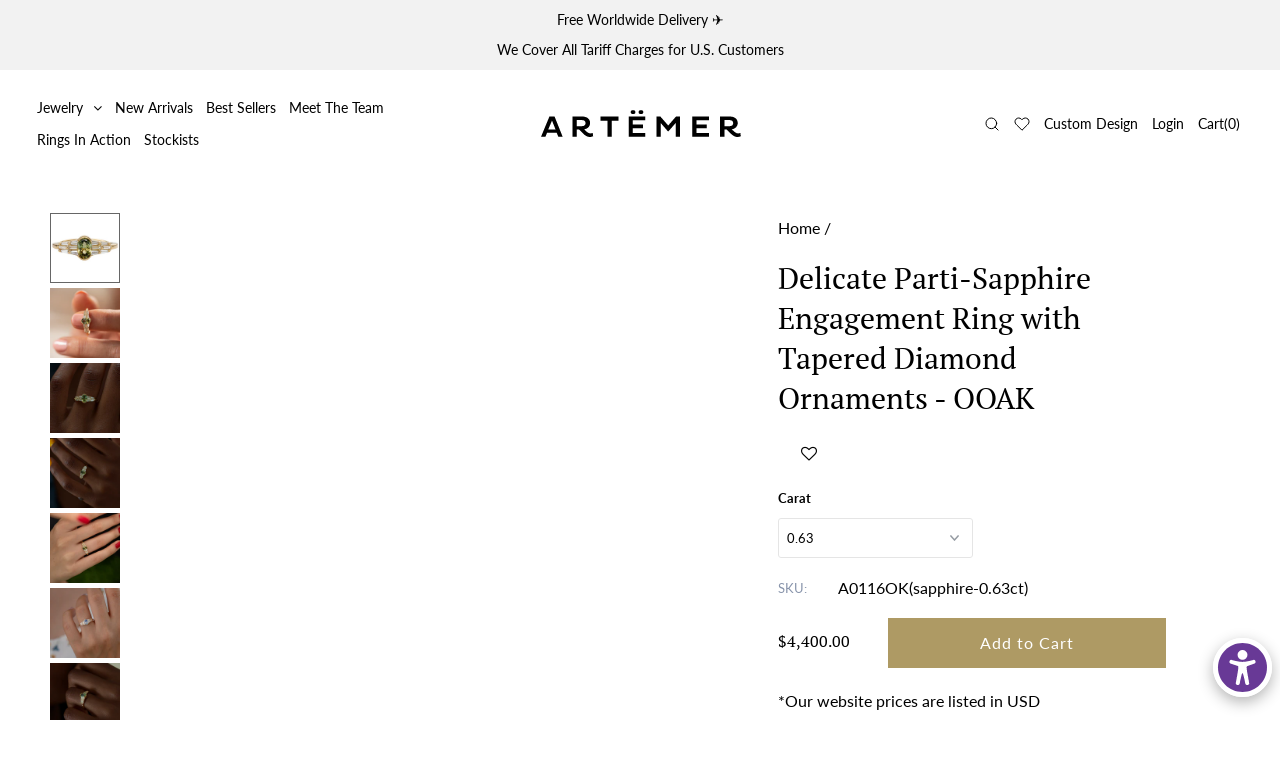

--- FILE ---
content_type: text/html; charset=utf-8
request_url: https://www.artemerstudio.com/products/delicate-parti-sapphire-engagement-ring-with-tapered-diamond-ornaments-ooak?_pos=16&_sid=69e9f0a7e&_ss=r&variant=42236992159894
body_size: 54093
content:
<!DOCTYPE html>
<!--[if lt IE 7 ]><html class="ie ie6" lang="en" dir="ltr"> <![endif]-->
<!--[if IE 7 ]><html class="ie ie7" lang="en" dir="ltr"> <![endif]-->
<!--[if IE 8 ]><html class="ie ie8" lang="en" dir="ltr"> <![endif]-->
<!--[if (gte IE 9)|!(IE)]><!--><html lang="en" class="no-js" dir="ltr"> <!--<![endif]-->
<head>

<meta name="p:domain_verify" content="94cbf09696afd14f0c45290b68f68d67"/>

  <meta charset="utf-8" />

  <!-- Add any tracking or verification meta content below this line -->
  <!-- Facebook or Google Analytics tracking should be placed in your Online store > Preferences and not your theme -->

  <!-- Meta content
================================================== -->

  <title>
    Delicate Parti-Sapphire Engagement Ring with Tapered Diamond Ornaments &ndash; ARTEMER
  </title>
  
  <meta name="description" content="The parti-sapphire engagement ring with tapered diamond ornaments has a delicate, low profile composition. This design features an oval cut parti-sapphire with mesmerizing green-blue coloration. Surrounding the central sapphire tapered baguette white diamonds adorn this ring with a whimsical Art Nouveau flare. 18k soli" />
  
  <link rel="canonical" href="https://www.artemerstudio.com/products/delicate-parti-sapphire-engagement-ring-with-tapered-diamond-ornaments-ooak" />

  

<meta property="og:type" content="product">
<meta property="og:title" content="Delicate Parti-Sapphire Engagement Ring with Tapered Diamond Ornaments - OOAK">
<meta property="og:url" content="https://www.artemerstudio.com/products/delicate-parti-sapphire-engagement-ring-with-tapered-diamond-ornaments-ooak">
<meta property="og:description" content="The parti-sapphire engagement ring with tapered diamond ornaments has a delicate, low profile composition. This design features an oval cut parti-sapphire with mesmerizing green-blue coloration. Surrounding the central sapphire tapered baguette white diamonds adorn this ring with a whimsical Art Nouveau flare.
18k solid gold | Oval cut Parti Sapphire | Assortment of tapered baguette diamondsTotal white diamond carat weight: ~0.35ctDiamond parameters: VS Clarity, G+ Color, conflict freeBand width: 1.75mm
Each parti-sapphire is OOAK, with its own unique dimensions, please choose from our list of sapphires which one you prefer.The sapphires pictured in the photos are the 0.63ct and the 0.92ct options. ">

<meta property="og:image" content="http://www.artemerstudio.com/cdn/shop/products/Delicate-Parti-Sapphire-Engagement-Ring-with-Tapered-Diamond-Ornaments-OOAK-closeup_grande.jpg?v=1756133009">
<meta property="og:image:secure_url" content="https://www.artemerstudio.com/cdn/shop/products/Delicate-Parti-Sapphire-Engagement-Ring-with-Tapered-Diamond-Ornaments-OOAK-closeup_grande.jpg?v=1756133009">

<meta property="og:image" content="http://www.artemerstudio.com/cdn/shop/products/Delicate-Parti-Sapphire-Engagement-Ring-with-Tapered-Diamond-Ornaments-OOAK-ARTEMER_grande.jpg?v=1756133009">
<meta property="og:image:secure_url" content="https://www.artemerstudio.com/cdn/shop/products/Delicate-Parti-Sapphire-Engagement-Ring-with-Tapered-Diamond-Ornaments-OOAK-ARTEMER_grande.jpg?v=1756133009">

<meta property="og:image" content="http://www.artemerstudio.com/cdn/shop/products/Delicate-Parti-Sapphire-Engagement-Ring-with-Tapered-Diamond-Ornaments-OOAK-ON-FINGER_grande.jpg?v=1756133009">
<meta property="og:image:secure_url" content="https://www.artemerstudio.com/cdn/shop/products/Delicate-Parti-Sapphire-Engagement-Ring-with-Tapered-Diamond-Ornaments-OOAK-ON-FINGER_grande.jpg?v=1756133009">

<meta property="og:price:amount" content="4,400.00">
<meta property="og:price:currency" content="USD">

<meta property="og:site_name" content="ARTEMER">



<meta name="twitter:card" content="summary">


<meta name="twitter:site" content="@">


<meta name="twitter:title" content="Delicate Parti-Sapphire Engagement Ring with Tapered Diamond Ornaments - OOAK">
<meta name="twitter:description" content="The parti-sapphire engagement ring with tapered diamond ornaments has a delicate, low profile composition. This design features an oval cut parti-sapphire with mesmerizing green-blue coloration. Surro">
<meta name="twitter:image" content="https://www.artemerstudio.com/cdn/shop/products/Delicate-Parti-Sapphire-Engagement-Ring-with-Tapered-Diamond-Ornaments-OOAK-closeup_large.jpg?v=1756133009">
<meta name="twitter:image:width" content="480">
<meta name="twitter:image:height" content="480">


  
 <script type="application/ld+json">
   {
     "@context": "https://schema.org",
     "@type": "Product",
     "id": "delicate-parti-sapphire-engagement-ring-with-tapered-diamond-ornaments-ooak",
     "url": "//products/delicate-parti-sapphire-engagement-ring-with-tapered-diamond-ornaments-ooak",
     "image": "//www.artemerstudio.com/cdn/shop/products/Delicate-Parti-Sapphire-Engagement-Ring-with-Tapered-Diamond-Ornaments-OOAK-closeup_1024x.jpg?v=1756133009",
     "name": "Delicate Parti-Sapphire Engagement Ring with Tapered Diamond Ornaments - OOAK",
     "brand": "ARTEMER",
     "description": "The parti-sapphire engagement ring with tapered diamond ornaments has a delicate, low profile composition. This design features an oval cut parti-sapphire with mesmerizing green-blue coloration. Surrounding the central sapphire tapered baguette white diamonds adorn this ring with a whimsical Art Nouveau flare.
18k solid gold | Oval cut Parti Sapphire | Assortment of tapered baguette diamondsTotal white diamond carat weight: ~0.35ctDiamond parameters: VS Clarity, G+ Color, conflict freeBand width: 1.75mm
Each parti-sapphire is OOAK, with its own unique dimensions, please choose from our list of sapphires which one you prefer.The sapphires pictured in the photos are the 0.63ct and the 0.92ct options. ","sku": "A0116OK(sapphire-0.51ct)","offers": {
       "@type": "Offer",
       "price": "4400.00",
       "priceCurrency": "USD",
       "availability": "http://schema.org/InStock",
       "priceValidUntil": "2030-01-01",
       "url": "/products/delicate-parti-sapphire-engagement-ring-with-tapered-diamond-ornaments-ooak"
     }}
 </script>



  <!-- CSS
================================================== -->

  <link href="//www.artemerstudio.com/cdn/shop/t/103/assets/stylesheet.css?v=79321389756168631661765355858" rel="stylesheet" type="text/css" media="all" />
  <link href="//www.artemerstudio.com/cdn/shop/t/103/assets/font-awesome.css?v=98795270751561101151765354271" rel="stylesheet" type="text/css" media="all" />
  <link href="//www.artemerstudio.com/cdn/shop/t/103/assets/queries.css?v=16738554751373661241765354271" rel="stylesheet" type="text/css" media="all" />
<link href="//www.artemerstudio.com/cdn/shop/t/103/assets/custom.css?v=156376211272125225061765354271" rel="stylesheet" type="text/css" media="all" />

  


  <!-- JS
================================================== -->

  <script src="//ajax.googleapis.com/ajax/libs/jquery/2.2.4/jquery.min.js" type="text/javascript"></script>
  <script src="//www.artemerstudio.com/cdn/shop/t/103/assets/eventemitter3.min.js?v=27939738353326123541765354271" type="text/javascript"></script>

  <script src="//www.artemerstudio.com/cdn/shop/t/103/assets/theme.js?v=35886925648584077961765354271" type="text/javascript"></script>
  <script src="//www.artemerstudio.com/cdn/shopifycloud/storefront/assets/themes_support/option_selection-b017cd28.js" type="text/javascript"></script>
  <script src="//www.artemerstudio.com/cdn/shop/t/103/assets/jquery.fs.shifter.js?v=49917305197206640071765354271" type="text/javascript"></script>

  <meta name="viewport" content="width=device-width, initial-scale=1, maximum-scale=1, user-scalable=no">

  <!-- Favicons
================================================== -->

  <link rel="shortcut icon" href="//www.artemerstudio.com/cdn/shop/t/103/assets/favicon.png?v=89927485730778594471765354271">

  

  <script>window.performance && window.performance.mark && window.performance.mark('shopify.content_for_header.start');</script><meta name="google-site-verification" content="T3_G_5jgm-tV0mxarevwwemf4a63qK_k8zq5qJIyHCg">
<meta id="shopify-digital-wallet" name="shopify-digital-wallet" content="/6118345/digital_wallets/dialog">
<meta name="shopify-checkout-api-token" content="332bbc761a48d76b0809667cd739da9b">
<meta id="in-context-paypal-metadata" data-shop-id="6118345" data-venmo-supported="false" data-environment="production" data-locale="en_US" data-paypal-v4="true" data-currency="USD">
<link rel="alternate" type="application/json+oembed" href="https://www.artemerstudio.com/products/delicate-parti-sapphire-engagement-ring-with-tapered-diamond-ornaments-ooak.oembed">
<script async="async" src="/checkouts/internal/preloads.js?locale=en-US"></script>
<script id="shopify-features" type="application/json">{"accessToken":"332bbc761a48d76b0809667cd739da9b","betas":["rich-media-storefront-analytics"],"domain":"www.artemerstudio.com","predictiveSearch":true,"shopId":6118345,"locale":"en"}</script>
<script>var Shopify = Shopify || {};
Shopify.shop = "artemer.myshopify.com";
Shopify.locale = "en";
Shopify.currency = {"active":"USD","rate":"1.0"};
Shopify.country = "US";
Shopify.theme = {"name":"Theme 2025","id":147387023510,"schema_name":"LangShop Theme","schema_version":"2.5.6","theme_store_id":null,"role":"main"};
Shopify.theme.handle = "null";
Shopify.theme.style = {"id":null,"handle":null};
Shopify.cdnHost = "www.artemerstudio.com/cdn";
Shopify.routes = Shopify.routes || {};
Shopify.routes.root = "/";</script>
<script type="module">!function(o){(o.Shopify=o.Shopify||{}).modules=!0}(window);</script>
<script>!function(o){function n(){var o=[];function n(){o.push(Array.prototype.slice.apply(arguments))}return n.q=o,n}var t=o.Shopify=o.Shopify||{};t.loadFeatures=n(),t.autoloadFeatures=n()}(window);</script>
<script id="shop-js-analytics" type="application/json">{"pageType":"product"}</script>
<script defer="defer" async type="module" src="//www.artemerstudio.com/cdn/shopifycloud/shop-js/modules/v2/client.init-shop-cart-sync_WVOgQShq.en.esm.js"></script>
<script defer="defer" async type="module" src="//www.artemerstudio.com/cdn/shopifycloud/shop-js/modules/v2/chunk.common_C_13GLB1.esm.js"></script>
<script defer="defer" async type="module" src="//www.artemerstudio.com/cdn/shopifycloud/shop-js/modules/v2/chunk.modal_CLfMGd0m.esm.js"></script>
<script type="module">
  await import("//www.artemerstudio.com/cdn/shopifycloud/shop-js/modules/v2/client.init-shop-cart-sync_WVOgQShq.en.esm.js");
await import("//www.artemerstudio.com/cdn/shopifycloud/shop-js/modules/v2/chunk.common_C_13GLB1.esm.js");
await import("//www.artemerstudio.com/cdn/shopifycloud/shop-js/modules/v2/chunk.modal_CLfMGd0m.esm.js");

  window.Shopify.SignInWithShop?.initShopCartSync?.({"fedCMEnabled":true,"windoidEnabled":true});

</script>
<script>(function() {
  var isLoaded = false;
  function asyncLoad() {
    if (isLoaded) return;
    isLoaded = true;
    var urls = ["https:\/\/assets.smartwishlist.webmarked.net\/static\/v6\/smartwishlist.js?shop=artemer.myshopify.com","https:\/\/chimpstatic.com\/mcjs-connected\/js\/users\/9936f87ce25903b1d1123cc61\/a57aa2b84cf784f454c0ba9c7.js?shop=artemer.myshopify.com","https:\/\/statics2.kudobuzz.com\/widgets\/widgetloader.js?uid=109004724abf1d5deaabb6f8ee8253a110bff88e85946101e27014c92aef04f1ed925babf765d0e90c8097779806620551\u0026shop=artemer.myshopify.com","https:\/\/extsfy.carbon.click\/packs\/shopify_script.js?shop=artemer.myshopify.com","https:\/\/shopify.shopthelook.app\/shopthelook.js?shop=artemer.myshopify.com","https:\/\/cdn.cartcoders.com\/shop_js\/6118345.js?shop=artemer.myshopify.com"];
    for (var i = 0; i < urls.length; i++) {
      var s = document.createElement('script');
      s.type = 'text/javascript';
      s.async = true;
      s.src = urls[i];
      var x = document.getElementsByTagName('script')[0];
      x.parentNode.insertBefore(s, x);
    }
  };
  if(window.attachEvent) {
    window.attachEvent('onload', asyncLoad);
  } else {
    window.addEventListener('load', asyncLoad, false);
  }
})();</script>
<script id="__st">var __st={"a":6118345,"offset":7200,"reqid":"bf61aed8-fc89-4556-9a7d-5a03571c1ae8-1769574227","pageurl":"www.artemerstudio.com\/products\/delicate-parti-sapphire-engagement-ring-with-tapered-diamond-ornaments-ooak?_pos=16\u0026_sid=69e9f0a7e\u0026_ss=r\u0026variant=42236992159894","u":"fcdcfbede94a","p":"product","rtyp":"product","rid":7507132973206};</script>
<script>window.ShopifyPaypalV4VisibilityTracking = true;</script>
<script id="captcha-bootstrap">!function(){'use strict';const t='contact',e='account',n='new_comment',o=[[t,t],['blogs',n],['comments',n],[t,'customer']],c=[[e,'customer_login'],[e,'guest_login'],[e,'recover_customer_password'],[e,'create_customer']],r=t=>t.map((([t,e])=>`form[action*='/${t}']:not([data-nocaptcha='true']) input[name='form_type'][value='${e}']`)).join(','),a=t=>()=>t?[...document.querySelectorAll(t)].map((t=>t.form)):[];function s(){const t=[...o],e=r(t);return a(e)}const i='password',u='form_key',d=['recaptcha-v3-token','g-recaptcha-response','h-captcha-response',i],f=()=>{try{return window.sessionStorage}catch{return}},m='__shopify_v',_=t=>t.elements[u];function p(t,e,n=!1){try{const o=window.sessionStorage,c=JSON.parse(o.getItem(e)),{data:r}=function(t){const{data:e,action:n}=t;return t[m]||n?{data:e,action:n}:{data:t,action:n}}(c);for(const[e,n]of Object.entries(r))t.elements[e]&&(t.elements[e].value=n);n&&o.removeItem(e)}catch(o){console.error('form repopulation failed',{error:o})}}const l='form_type',E='cptcha';function T(t){t.dataset[E]=!0}const w=window,h=w.document,L='Shopify',v='ce_forms',y='captcha';let A=!1;((t,e)=>{const n=(g='f06e6c50-85a8-45c8-87d0-21a2b65856fe',I='https://cdn.shopify.com/shopifycloud/storefront-forms-hcaptcha/ce_storefront_forms_captcha_hcaptcha.v1.5.2.iife.js',D={infoText:'Protected by hCaptcha',privacyText:'Privacy',termsText:'Terms'},(t,e,n)=>{const o=w[L][v],c=o.bindForm;if(c)return c(t,g,e,D).then(n);var r;o.q.push([[t,g,e,D],n]),r=I,A||(h.body.append(Object.assign(h.createElement('script'),{id:'captcha-provider',async:!0,src:r})),A=!0)});var g,I,D;w[L]=w[L]||{},w[L][v]=w[L][v]||{},w[L][v].q=[],w[L][y]=w[L][y]||{},w[L][y].protect=function(t,e){n(t,void 0,e),T(t)},Object.freeze(w[L][y]),function(t,e,n,w,h,L){const[v,y,A,g]=function(t,e,n){const i=e?o:[],u=t?c:[],d=[...i,...u],f=r(d),m=r(i),_=r(d.filter((([t,e])=>n.includes(e))));return[a(f),a(m),a(_),s()]}(w,h,L),I=t=>{const e=t.target;return e instanceof HTMLFormElement?e:e&&e.form},D=t=>v().includes(t);t.addEventListener('submit',(t=>{const e=I(t);if(!e)return;const n=D(e)&&!e.dataset.hcaptchaBound&&!e.dataset.recaptchaBound,o=_(e),c=g().includes(e)&&(!o||!o.value);(n||c)&&t.preventDefault(),c&&!n&&(function(t){try{if(!f())return;!function(t){const e=f();if(!e)return;const n=_(t);if(!n)return;const o=n.value;o&&e.removeItem(o)}(t);const e=Array.from(Array(32),(()=>Math.random().toString(36)[2])).join('');!function(t,e){_(t)||t.append(Object.assign(document.createElement('input'),{type:'hidden',name:u})),t.elements[u].value=e}(t,e),function(t,e){const n=f();if(!n)return;const o=[...t.querySelectorAll(`input[type='${i}']`)].map((({name:t})=>t)),c=[...d,...o],r={};for(const[a,s]of new FormData(t).entries())c.includes(a)||(r[a]=s);n.setItem(e,JSON.stringify({[m]:1,action:t.action,data:r}))}(t,e)}catch(e){console.error('failed to persist form',e)}}(e),e.submit())}));const S=(t,e)=>{t&&!t.dataset[E]&&(n(t,e.some((e=>e===t))),T(t))};for(const o of['focusin','change'])t.addEventListener(o,(t=>{const e=I(t);D(e)&&S(e,y())}));const B=e.get('form_key'),M=e.get(l),P=B&&M;t.addEventListener('DOMContentLoaded',(()=>{const t=y();if(P)for(const e of t)e.elements[l].value===M&&p(e,B);[...new Set([...A(),...v().filter((t=>'true'===t.dataset.shopifyCaptcha))])].forEach((e=>S(e,t)))}))}(h,new URLSearchParams(w.location.search),n,t,e,['guest_login'])})(!0,!0)}();</script>
<script integrity="sha256-4kQ18oKyAcykRKYeNunJcIwy7WH5gtpwJnB7kiuLZ1E=" data-source-attribution="shopify.loadfeatures" defer="defer" src="//www.artemerstudio.com/cdn/shopifycloud/storefront/assets/storefront/load_feature-a0a9edcb.js" crossorigin="anonymous"></script>
<script data-source-attribution="shopify.dynamic_checkout.dynamic.init">var Shopify=Shopify||{};Shopify.PaymentButton=Shopify.PaymentButton||{isStorefrontPortableWallets:!0,init:function(){window.Shopify.PaymentButton.init=function(){};var t=document.createElement("script");t.src="https://www.artemerstudio.com/cdn/shopifycloud/portable-wallets/latest/portable-wallets.en.js",t.type="module",document.head.appendChild(t)}};
</script>
<script data-source-attribution="shopify.dynamic_checkout.buyer_consent">
  function portableWalletsHideBuyerConsent(e){var t=document.getElementById("shopify-buyer-consent"),n=document.getElementById("shopify-subscription-policy-button");t&&n&&(t.classList.add("hidden"),t.setAttribute("aria-hidden","true"),n.removeEventListener("click",e))}function portableWalletsShowBuyerConsent(e){var t=document.getElementById("shopify-buyer-consent"),n=document.getElementById("shopify-subscription-policy-button");t&&n&&(t.classList.remove("hidden"),t.removeAttribute("aria-hidden"),n.addEventListener("click",e))}window.Shopify?.PaymentButton&&(window.Shopify.PaymentButton.hideBuyerConsent=portableWalletsHideBuyerConsent,window.Shopify.PaymentButton.showBuyerConsent=portableWalletsShowBuyerConsent);
</script>
<script data-source-attribution="shopify.dynamic_checkout.cart.bootstrap">document.addEventListener("DOMContentLoaded",(function(){function t(){return document.querySelector("shopify-accelerated-checkout-cart, shopify-accelerated-checkout")}if(t())Shopify.PaymentButton.init();else{new MutationObserver((function(e,n){t()&&(Shopify.PaymentButton.init(),n.disconnect())})).observe(document.body,{childList:!0,subtree:!0})}}));
</script>
<link id="shopify-accelerated-checkout-styles" rel="stylesheet" media="screen" href="https://www.artemerstudio.com/cdn/shopifycloud/portable-wallets/latest/accelerated-checkout-backwards-compat.css" crossorigin="anonymous">
<style id="shopify-accelerated-checkout-cart">
        #shopify-buyer-consent {
  margin-top: 1em;
  display: inline-block;
  width: 100%;
}

#shopify-buyer-consent.hidden {
  display: none;
}

#shopify-subscription-policy-button {
  background: none;
  border: none;
  padding: 0;
  text-decoration: underline;
  font-size: inherit;
  cursor: pointer;
}

#shopify-subscription-policy-button::before {
  box-shadow: none;
}

      </style>
<script id="sections-script" data-sections="product-recommendations" defer="defer" src="//www.artemerstudio.com/cdn/shop/t/103/compiled_assets/scripts.js?v=30195"></script>
<script>window.performance && window.performance.mark && window.performance.mark('shopify.content_for_header.end');</script>

<script>
    window.BOLD = window.BOLD || {};
        window.BOLD.options = window.BOLD.options || {};
        window.BOLD.options.settings = window.BOLD.options.settings || {};
        window.BOLD.options.settings.v1_variant_mode = window.BOLD.options.settings.v1_variant_mode || true;
        window.BOLD.options.settings.hybrid_fix_auto_insert_inputs =
        window.BOLD.options.settings.hybrid_fix_auto_insert_inputs || true;
</script>

<script>window.BOLD = window.BOLD || {};
    window.BOLD.common = window.BOLD.common || {};
    window.BOLD.common.Shopify = window.BOLD.common.Shopify || {};
    window.BOLD.common.Shopify.shop = {
      domain: 'www.artemerstudio.com',
      permanent_domain: 'artemer.myshopify.com',
      url: 'https://www.artemerstudio.com',
      secure_url: 'https://www.artemerstudio.com',
      money_format: "${{amount}}",
      currency: "USD"
    };
    window.BOLD.common.Shopify.customer = {
      id: null,
      tags: null,
    };
    window.BOLD.common.Shopify.cart = {"note":null,"attributes":{},"original_total_price":0,"total_price":0,"total_discount":0,"total_weight":0.0,"item_count":0,"items":[],"requires_shipping":false,"currency":"USD","items_subtotal_price":0,"cart_level_discount_applications":[],"checkout_charge_amount":0};
    window.BOLD.common.template = 'product';window.BOLD.common.Shopify.formatMoney = function(money, format) {
        function n(t, e) {
            return "undefined" == typeof t ? e : t
        }
        function r(t, e, r, i) {
            if (e = n(e, 2),
                r = n(r, ","),
                i = n(i, "."),
            isNaN(t) || null == t)
                return 0;
            t = (t / 100).toFixed(e);
            var o = t.split(".")
                , a = o[0].replace(/(\d)(?=(\d\d\d)+(?!\d))/g, "$1" + r)
                , s = o[1] ? i + o[1] : "";
            return a + s
        }
        "string" == typeof money && (money = money.replace(".", ""));
        var i = ""
            , o = /\{\{\s*(\w+)\s*\}\}/
            , a = format || window.BOLD.common.Shopify.shop.money_format || window.Shopify.money_format || "$ {{ amount }}";
        switch (a.match(o)[1]) {
            case "amount":
                i = r(money, 2, ",", ".");
                break;
            case "amount_no_decimals":
                i = r(money, 0, ",", ".");
                break;
            case "amount_with_comma_separator":
                i = r(money, 2, ".", ",");
                break;
            case "amount_no_decimals_with_comma_separator":
                i = r(money, 0, ".", ",");
                break;
            case "amount_with_space_separator":
                i = r(money, 2, " ", ",");
                break;
            case "amount_no_decimals_with_space_separator":
                i = r(money, 0, " ", ",");
                break;
            case "amount_with_apostrophe_separator":
                i = r(money, 2, "'", ".");
                break;
        }
        return a.replace(o, i);
    };
    window.BOLD.common.Shopify.saveProduct = function (handle, product) {
      if (typeof handle === 'string' && typeof window.BOLD.common.Shopify.products[handle] === 'undefined') {
        if (typeof product === 'number') {
          window.BOLD.common.Shopify.handles[product] = handle;
          product = { id: product };
        }
        window.BOLD.common.Shopify.products[handle] = product;
      }
    };
    window.BOLD.common.Shopify.saveVariant = function (variant_id, variant) {
      if (typeof variant_id === 'number' && typeof window.BOLD.common.Shopify.variants[variant_id] === 'undefined') {
        window.BOLD.common.Shopify.variants[variant_id] = variant;
      }
    };window.BOLD.common.Shopify.products = window.BOLD.common.Shopify.products || {};
    window.BOLD.common.Shopify.variants = window.BOLD.common.Shopify.variants || {};
    window.BOLD.common.Shopify.handles = window.BOLD.common.Shopify.handles || {};window.BOLD.common.Shopify.handle = "delicate-parti-sapphire-engagement-ring-with-tapered-diamond-ornaments-ooak"
window.BOLD.common.Shopify.saveProduct("delicate-parti-sapphire-engagement-ring-with-tapered-diamond-ornaments-ooak", 7507132973206);window.BOLD.common.Shopify.saveVariant(42807073144982, { product_id: 7507132973206, product_handle: "delicate-parti-sapphire-engagement-ring-with-tapered-diamond-ornaments-ooak", price: 440000, group_id: '', csp_metafield: {}});window.BOLD.common.Shopify.saveVariant(42806744744086, { product_id: 7507132973206, product_handle: "delicate-parti-sapphire-engagement-ring-with-tapered-diamond-ornaments-ooak", price: 440000, group_id: '', csp_metafield: {}});window.BOLD.common.Shopify.saveVariant(42236992159894, { product_id: 7507132973206, product_handle: "delicate-parti-sapphire-engagement-ring-with-tapered-diamond-ornaments-ooak", price: 440000, group_id: '', csp_metafield: {}});window.BOLD.common.Shopify.saveVariant(42806744711318, { product_id: 7507132973206, product_handle: "delicate-parti-sapphire-engagement-ring-with-tapered-diamond-ornaments-ooak", price: 440000, group_id: '', csp_metafield: {}});window.BOLD.common.Shopify.saveVariant(43947948048534, { product_id: 7507132973206, product_handle: "delicate-parti-sapphire-engagement-ring-with-tapered-diamond-ornaments-ooak", price: 490000, group_id: '', csp_metafield: {}});window.BOLD.apps_installed = {"Product Options":2} || {};window.BOLD.common.Shopify.metafields = window.BOLD.common.Shopify.metafields || {};window.BOLD.common.Shopify.metafields["bold_rp"] = {};window.BOLD.common.Shopify.metafields["bold_csp_defaults"] = {};window.BOLD.common.cacheParams = window.BOLD.common.cacheParams || {};
    window.BOLD.common.cacheParams.options = 1668010518;
</script>

<script>
    window.BOLD.common.cacheParams.options = 1769418321;
</script>
<link href="//www.artemerstudio.com/cdn/shop/t/103/assets/bold-options.css?v=99292393030350471781765354271" rel="stylesheet" type="text/css" media="all" />
<script defer src="https://options.shopapps.site/js/options.js"></script>
<link href="//www.artemerstudio.com/cdn/shop/t/103/assets/bold.css?v=13186380923350846291765354271" rel="stylesheet" type="text/css" media="all" />
<link rel="preconnect" href="https://fonts.gstatic.com">
<link href="https://fonts.googleapis.com/css2?family=Playfair+Display&display=swap" rel="stylesheet">
<link rel="stylesheet" href="https://cdnjs.cloudflare.com/ajax/libs/slick-carousel/1.9.0/slick.min.css">
<link rel="stylesheet" href="//www.artemerstudio.com/cdn/shop/t/103/assets/animsition.css?v=43986155484454408581765354271">
<!-- BEGIN app block: shopify://apps/warnify-pro-warnings/blocks/main/b82106ea-6172-4ab0-814f-17df1cb2b18a --><!-- BEGIN app snippet: product -->
<script>    var Elspw = {        params: {            money_format: "${{amount}}",            cart: {                "total_price" : 0,                "attributes": {},                "items" : [                ]            }        }    };    Elspw.params.product = {        "id": 7507132973206,        "title": "Delicate Parti-Sapphire Engagement Ring with Tapered Diamond Ornaments - OOAK",        "handle": "delicate-parti-sapphire-engagement-ring-with-tapered-diamond-ornaments-ooak",        "tags": ["18k","baguette","color","diamond","gold","Green","oval diamond","parti sapphire"],        "variants":[{"id":42807073144982,"qty":0 === null ? 999 : 0,"title":"0.51","policy":"deny"},{"id":42806744744086,"qty":0 === null ? 999 : 0,"title":"0.45","policy":"deny"},{"id":42236992159894,"qty":1 === null ? 999 : 1,"title":"0.63","policy":"deny"},{"id":42806744711318,"qty":1 === null ? 999 : 1,"title":"0.43 (A)","policy":"deny"},{"id":43947948048534,"qty":1 === null ? 999 : 1,"title":"0.92","policy":"deny"}],        "collection_ids":[226247750,340609335446,26396951,1245118485,2416115733,183348678,267975032982]    };</script><!-- END app snippet --><!-- BEGIN app snippet: settings -->
  <script>    (function(){      Elspw.loadScript=function(a,b){var c=document.createElement("script");c.type="text/javascript",c.readyState?c.onreadystatechange=function(){"loaded"!=c.readyState&&"complete"!=c.readyState||(c.onreadystatechange=null,b())}:c.onload=function(){b()},c.src=a,document.getElementsByTagName("head")[0].appendChild(c)};      Elspw.config= {"enabled":true,"grid_enabled":1,"show_on_shipping_addredd_change":false,"button":"form[action*=\"/cart/add\"] [type=submit], form[action*=\"/cart/add\"] .add_to_cart, form[action*=\"/cart/add\"] .shopify-payment-button__button, form[action*=\"/cart/add\"] .shopify-payment-button__more-options","css":"#els-loader { display: none; }","tag":"Els PW","alerts":[{"id":22276,"shop_id":16319,"enabled":1,"name":"LONGER production timeline!","settings":{"checkout_allowed":true,"line_item_property":"LONGER production timeline"},"combine":0,"render_type":null,"design_settings":"{\"cancelBtn\":{\"enabled\":false},\"confirmBtn\":{\"backgroundColor\":\"#a99a71\",\"borderWidth\":1,\"borderColor\":\"#a99a71\"}}","checkout_settings":"","message":"<p><strong style=\"box-sizing: border-box; margin: 0px; font-family: Lato; font-size: 16px; background-color: #ffffff;\">Please note:</strong><span style=\"box-sizing: border-box; margin: 0px; font-family: Lato; font-size: 16px; background-color: #ffffff;\"> this is an item with a LONGER production timeline! We source these stones especially for each placed order. The production times can vary significantly from ring to ring, according to the stone's type and current availability. You are welcome to contact us to inquire about the production lead time estimate.</span></p>","based_on":"products","one_time":1,"geo_enabled":0,"geo":[],"created_at":"2022-11-28T13:22:54.000000Z","updated_at":"2023-08-31T11:15:04.000000Z","tag":"Els PW 22276"},{"id":29686,"shop_id":16319,"enabled":1,"name":"15% tariff USA","settings":{"checkout_allowed":true,"line_item_property":"USA15"},"combine":0,"render_type":null,"design_settings":"{\"cancelBtn\":{\"enabled\":false},\"confirmBtn\":{\"backgroundColor\":\"#61ac6d\"}}","checkout_settings":"","message":"<p><span style=\"font-size: 14pt; font-family: 'trebuchet ms', geneva, sans-serif; color: #000000;\"><strong>Dear U.S. Customers,&nbsp;</strong></span><br /><br /></p>\n<h2 style=\"color: #222222; font-family: Arial, Helvetica, sans-serif; font-size: small; background-color: #ffffff;\"><span style=\"color: #222222; font-family: 'trebuchet ms', geneva, sans-serif; font-size: 12pt;\">We are pleased to confirm that all U.S. import duties (tariffs) are now covered by ART&Euml;MER. </span></h2>\n<h2 style=\"color: #222222; font-family: Arial, Helvetica, sans-serif; font-size: small; background-color: #ffffff;\">&nbsp;</h2>\n<h2 style=\"color: #222222; font-family: Arial, Helvetica, sans-serif; font-size: small; background-color: #ffffff;\"><span style=\"color: #222222; font-family: 'trebuchet ms', geneva, sans-serif; font-size: 12pt;\">Thank you for your love and support!</span></h2>\n<h2>&nbsp;</h2>\n<h2 style=\"color: #222222; font-family: Arial, Helvetica, sans-serif; font-size: small; background-color: #ffffff;\"><span style=\"font-size: 12pt; font-family: 'trebuchet ms', geneva, sans-serif;\">XO,</span></h2>\n<h2 style=\"color: #222222; font-family: Arial, Helvetica, sans-serif; font-size: small; background-color: #ffffff;\"><span style=\"font-size: 12pt; font-family: 'trebuchet ms', geneva, sans-serif;\">The ART&Euml;MER Team</span></h2>","based_on":"all","one_time":1,"geo_enabled":1,"geo":{"countries":["US"],"provinces":{"US":["AK","AL","AR","AS","AZ","CA","CO","CT","DC","DE","FL","FM","GA","GU","HI","IA","ID","IL","IN","KS","KY","LA","MA","MD","ME","MH","MI","MN","MO","MP","MS","MT","NC","ND","NE","NH","NJ","NM","NV","NY","OH","OK","OR","PA","PR","PW","RI","SC","SD","TN","TX","UM","UT","VA","VI","VT","WA","WI","WV","WY"]}},"created_at":"2025-04-03T16:52:16.000000Z","updated_at":"2025-12-02T12:16:37.000000Z","tag":"Els PW 29686"},{"id":30592,"shop_id":16319,"enabled":1,"name":"Singapore Friends","settings":{"checkout_allowed":true,"line_item_property":null},"combine":0,"render_type":null,"design_settings":"{\"cancelBtn\":{\"enabled\":false},\"confirmBtn\":{\"backgroundColor\":\"#448547\",\"borderWidth\":0}}","checkout_settings":"{\"enabled\":false}","message":"<p><span style=\"font-family: helvetica, arial, sans-serif; font-size: 12pt;\"><strong>Dear Friends from Singapore:</strong></span></p>\n<p>&nbsp;</p>\n<p><span style=\"font-family: helvetica, arial, sans-serif; font-size: 12pt;\">We&rsquo;re happy to share that we now offer a unique 10% discount for our Singapore based clients!</span></p>\n<p>&nbsp;</p>\n<h3 style=\"color: #222222; font-family: Arial, Helvetica, sans-serif; font-size: small; background-color: #ffffff;\"><span style=\"font-family: helvetica, arial, sans-serif; font-size: 12pt;\"><span style=\"color: #222222;\">Simply use code:</span><strong style=\"color: #222222;\">&nbsp; </strong><span style=\"color: #222222;\"><span style=\"background-color: #ecf0f1;\"><strong>SGP10</strong></span> &nbsp;</span><span style=\"color: #222222;\">at checkout.&nbsp;</span></span></h3>\n<p>&nbsp;</p>\n<p><span style=\"font-family: helvetica, arial, sans-serif; font-size: 12pt;\">Enjoy :)</span></p>","based_on":"all","one_time":1,"geo_enabled":1,"geo":{"countries":["SG"]},"created_at":"2025-08-11T04:12:05.000000Z","updated_at":"2025-12-02T12:10:00.000000Z","tag":"Els PW 30592"},{"id":30593,"shop_id":16319,"enabled":1,"name":"Japan Friends","settings":{"checkout_allowed":true,"line_item_property":null},"combine":0,"render_type":null,"design_settings":"{\"cancelBtn\":{\"enabled\":false},\"confirmBtn\":{\"backgroundColor\":\"#518d4e\"}}","checkout_settings":"","message":"<p><span style=\"font-size: 12pt;\"><strong>Dear Friends from Japan&nbsp;</strong></span><span style=\"background-color: #ffffff; color: #4c4c4c; font-family: HelveticaNeue-Light, -apple-system, AppleSDGothicNeo-Regular, 'lucida grande', tahoma, verdana, arial, sans-serif, 'Segoe UI Emoji', 'Segoe UI Symbol', 'Noto Color Emoji', NotoColorEmoji, EmojiSymbols, Symbola, Noto, 'Android Emoji', AndroidEmoji, 'Arial Unicode MS', 'Zapf Dingbats', AppleColorEmoji, 'Apple Color Emoji'; font-size: 16px; text-align: justify;\">❤</span></p>\n<p>&nbsp;</p>\n<p>We now offer a unique&nbsp;<span style=\"font-size: 14pt;\">15%&nbsp;</span>discount to our clients based in Japan.</p>\n<p>&nbsp;</p>\n<h3 style=\"color: #222222; font-family: Arial, Helvetica, sans-serif; font-size: small; background-color: #ffffff;\"><strong style=\"color: #222222; font-family: Arial, Helvetica, sans-serif; font-size: small;\">Use code:&nbsp;&nbsp;</strong><span style=\"color: #222222; font-family: Arial, Helvetica, sans-serif; font-size: small;\"><strong><span style=\"background-color: #ecf0f1;\"><span style=\"color: #222222; font-family: Arial, Helvetica, sans-serif;\"><span style=\"font-size: 18.6667px; background-color: #ecf0f1;\">JPN15</span></span></span></strong><span style=\"color: #222222; font-family: Arial, Helvetica, sans-serif; font-size: small;\">&nbsp;&nbsp;</span></span><strong style=\"color: #222222; font-family: Arial, Helvetica, sans-serif; font-size: small;\">at checkout.&nbsp;</strong></h3>\n<p>&nbsp;</p>\n<p>Enjoy :)</p>","based_on":"all","one_time":1,"geo_enabled":1,"geo":{"countries":["JP"]},"created_at":"2025-08-11T04:23:21.000000Z","updated_at":"2025-12-02T12:09:58.000000Z","tag":"Els PW 30593"},{"id":30594,"shop_id":16319,"enabled":1,"name":"AUSTRALIAN Friends","settings":{"checkout_allowed":true,"line_item_property":null},"combine":0,"render_type":null,"design_settings":"{\"cancelBtn\":{\"enabled\":false},\"confirmBtn\":{\"backgroundColor\":\"#3e7d37\"}}","checkout_settings":"","message":"<p><strong>Dear&nbsp;</strong><strong>AUSTRALIAN </strong><strong>Friends:</strong></p>\n<p>&nbsp;</p>\n<p>We now offer a unique&nbsp;<span style=\"font-size: 14pt;\">10%&nbsp;</span>discount to all shipments to Australia!</p>\n<p>&nbsp;</p>\n<h3 style=\"color: #222222; font-family: Arial, Helvetica, sans-serif; font-size: small; background-color: #ffffff;\"><strong>Use code:&nbsp;&nbsp;</strong><span style=\"font-size: 14pt; background-color: #ecf0f1;\"><strong>AUS10</strong></span>&nbsp;&nbsp;<strong>at checkout.&nbsp;</strong></h3>\n<p>&nbsp;</p>\n<p>Enjoy :)</p>","based_on":"all","one_time":1,"geo_enabled":1,"geo":{"countries":["AU"]},"created_at":"2025-08-11T04:50:08.000000Z","updated_at":"2025-12-02T12:10:04.000000Z","tag":"Els PW 30594"},{"id":30595,"shop_id":16319,"enabled":1,"name":"European Friends","settings":{"checkout_allowed":true,"line_item_property":null},"combine":0,"render_type":null,"design_settings":"","checkout_settings":"","message":"<p><span style=\"font-family: helvetica, arial, sans-serif; font-size: 14pt;\"><strong>Dear</strong><strong>&nbsp;</strong><strong>Friends from </strong><strong>Europe</strong><strong>:</strong></span></p>\n<p>&nbsp;</p>\n<p>We now offer a unique&nbsp;<span style=\"font-size: 14pt;\">10%&nbsp;</span>discount for our shipments to the European Union!</p>\n<p>&nbsp;</p>\n<h3 style=\"color: #222222; font-family: Arial, Helvetica, sans-serif; font-size: small; background-color: #ffffff;\"><span style=\"font-size: 12pt;\">Use code:</span><strong>&nbsp;&nbsp;</strong><span style=\"font-size: 14pt; background-color: #ecf0f1;\"><strong>EU10</strong></span>&nbsp;<span style=\"font-family: arial, helvetica, sans-serif;\">&nbsp;<span style=\"font-size: 12pt;\">at checkout.&nbsp;</span></span></h3>\n<p>&nbsp;</p>\n<p>Thank you for your support! Enjoy :)&nbsp;</p>","based_on":"all","one_time":1,"geo_enabled":1,"geo":{"countries":["IE","NO","SE","FI","CH","AT","ES","HR","DE","BE","GR","CY","CZ","DK","IT"]},"created_at":"2025-08-11T04:57:03.000000Z","updated_at":"2025-12-02T12:10:15.000000Z","tag":"Els PW 30595"},{"id":30596,"shop_id":16319,"enabled":1,"name":"ישראל","settings":{"checkout_allowed":true,"line_item_property":null},"combine":0,"render_type":null,"design_settings":"{\"cancelBtn\":{\"enabled\":false},\"confirmBtn\":{\"backgroundColor\":\"#0e5abf\",\"fontSize\":15}}","checkout_settings":"","message":"<p style=\"text-align: center;\"><span style=\"font-family: arial, helvetica, sans-serif;\">לקוחות יקרים שימו לב! המחירים באתר <span style=\"text-decoration: underline;\">לא</span> כוללים מע״מ </span></p>\n<p style=\"text-align: center;\"><span style=\"font-family: arial, helvetica, sans-serif;\">לכל הלקוחות הישראלים יתווסף מע״מ בשיעור 18%&nbsp;</span></p>\n<p style=\"text-align: center;\">&nbsp;</p>\n<p style=\"text-align: center;\"><span style=\"font-family: arial, helvetica, sans-serif;\">:נשמח להציע לכם קוד הנחה מיוחד של 10 אחוז*&nbsp;</span><br /><span style=\"background-color: #ecf0f1; font-family: arial, helvetica, sans-serif;\"><strong>ISRAEL10</strong>%</span></p>","based_on":"all","one_time":1,"geo_enabled":1,"geo":{"countries":["IL"]},"created_at":"2025-08-11T05:38:00.000000Z","updated_at":"2025-12-02T12:10:21.000000Z","tag":"Els PW 30596"}],"storefront_api_token":null,"is_shopify_plus":1,"cdn":"https://s3.amazonaws.com/els-apps/product-warnings/","theme_app_extensions_enabled":1} ;    })(Elspw)  </script>  <script defer src="https://cdn.shopify.com/extensions/019bff42-56bc-7947-9ebc-4d3173e72ea8/cli-22/assets/app.js"></script>

<script>
  Elspw.params.elsGeoScriptPath = "https://cdn.shopify.com/extensions/019bff42-56bc-7947-9ebc-4d3173e72ea8/cli-22/assets/els.geo.js";
  Elspw.params.remodalScriptPath = "https://cdn.shopify.com/extensions/019bff42-56bc-7947-9ebc-4d3173e72ea8/cli-22/assets/remodal.js";
  Elspw.params.cssPath = "https://cdn.shopify.com/extensions/019bff42-56bc-7947-9ebc-4d3173e72ea8/cli-22/assets/app.css";
</script><!-- END app snippet --><!-- BEGIN app snippet: elspw-jsons -->



  <script type="application/json" id="elspw-product">
    
          {        "id": 7507132973206,        "title": "Delicate Parti-Sapphire Engagement Ring with Tapered Diamond Ornaments - OOAK",        "handle": "delicate-parti-sapphire-engagement-ring-with-tapered-diamond-ornaments-ooak",        "tags": ["18k","baguette","color","diamond","gold","Green","oval diamond","parti sapphire"],        "variants":[{"id":42807073144982,"qty":0,"title":"0.51","policy":"deny"},{"id":42806744744086,"qty":0,"title":"0.45","policy":"deny"},{"id":42236992159894,"qty":1,"title":"0.63","policy":"deny"},{"id":42806744711318,"qty":1,"title":"0.43 (A)","policy":"deny"},{"id":43947948048534,"qty":1,"title":"0.92","policy":"deny"}],        "collection_ids":[226247750,340609335446,26396951,1245118485,2416115733,183348678,267975032982]      }    
  </script>



<!-- END app snippet -->


<!-- END app block --><link href="https://monorail-edge.shopifysvc.com" rel="dns-prefetch">
<script>(function(){if ("sendBeacon" in navigator && "performance" in window) {try {var session_token_from_headers = performance.getEntriesByType('navigation')[0].serverTiming.find(x => x.name == '_s').description;} catch {var session_token_from_headers = undefined;}var session_cookie_matches = document.cookie.match(/_shopify_s=([^;]*)/);var session_token_from_cookie = session_cookie_matches && session_cookie_matches.length === 2 ? session_cookie_matches[1] : "";var session_token = session_token_from_headers || session_token_from_cookie || "";function handle_abandonment_event(e) {var entries = performance.getEntries().filter(function(entry) {return /monorail-edge.shopifysvc.com/.test(entry.name);});if (!window.abandonment_tracked && entries.length === 0) {window.abandonment_tracked = true;var currentMs = Date.now();var navigation_start = performance.timing.navigationStart;var payload = {shop_id: 6118345,url: window.location.href,navigation_start,duration: currentMs - navigation_start,session_token,page_type: "product"};window.navigator.sendBeacon("https://monorail-edge.shopifysvc.com/v1/produce", JSON.stringify({schema_id: "online_store_buyer_site_abandonment/1.1",payload: payload,metadata: {event_created_at_ms: currentMs,event_sent_at_ms: currentMs}}));}}window.addEventListener('pagehide', handle_abandonment_event);}}());</script>
<script id="web-pixels-manager-setup">(function e(e,d,r,n,o){if(void 0===o&&(o={}),!Boolean(null===(a=null===(i=window.Shopify)||void 0===i?void 0:i.analytics)||void 0===a?void 0:a.replayQueue)){var i,a;window.Shopify=window.Shopify||{};var t=window.Shopify;t.analytics=t.analytics||{};var s=t.analytics;s.replayQueue=[],s.publish=function(e,d,r){return s.replayQueue.push([e,d,r]),!0};try{self.performance.mark("wpm:start")}catch(e){}var l=function(){var e={modern:/Edge?\/(1{2}[4-9]|1[2-9]\d|[2-9]\d{2}|\d{4,})\.\d+(\.\d+|)|Firefox\/(1{2}[4-9]|1[2-9]\d|[2-9]\d{2}|\d{4,})\.\d+(\.\d+|)|Chrom(ium|e)\/(9{2}|\d{3,})\.\d+(\.\d+|)|(Maci|X1{2}).+ Version\/(15\.\d+|(1[6-9]|[2-9]\d|\d{3,})\.\d+)([,.]\d+|)( \(\w+\)|)( Mobile\/\w+|) Safari\/|Chrome.+OPR\/(9{2}|\d{3,})\.\d+\.\d+|(CPU[ +]OS|iPhone[ +]OS|CPU[ +]iPhone|CPU IPhone OS|CPU iPad OS)[ +]+(15[._]\d+|(1[6-9]|[2-9]\d|\d{3,})[._]\d+)([._]\d+|)|Android:?[ /-](13[3-9]|1[4-9]\d|[2-9]\d{2}|\d{4,})(\.\d+|)(\.\d+|)|Android.+Firefox\/(13[5-9]|1[4-9]\d|[2-9]\d{2}|\d{4,})\.\d+(\.\d+|)|Android.+Chrom(ium|e)\/(13[3-9]|1[4-9]\d|[2-9]\d{2}|\d{4,})\.\d+(\.\d+|)|SamsungBrowser\/([2-9]\d|\d{3,})\.\d+/,legacy:/Edge?\/(1[6-9]|[2-9]\d|\d{3,})\.\d+(\.\d+|)|Firefox\/(5[4-9]|[6-9]\d|\d{3,})\.\d+(\.\d+|)|Chrom(ium|e)\/(5[1-9]|[6-9]\d|\d{3,})\.\d+(\.\d+|)([\d.]+$|.*Safari\/(?![\d.]+ Edge\/[\d.]+$))|(Maci|X1{2}).+ Version\/(10\.\d+|(1[1-9]|[2-9]\d|\d{3,})\.\d+)([,.]\d+|)( \(\w+\)|)( Mobile\/\w+|) Safari\/|Chrome.+OPR\/(3[89]|[4-9]\d|\d{3,})\.\d+\.\d+|(CPU[ +]OS|iPhone[ +]OS|CPU[ +]iPhone|CPU IPhone OS|CPU iPad OS)[ +]+(10[._]\d+|(1[1-9]|[2-9]\d|\d{3,})[._]\d+)([._]\d+|)|Android:?[ /-](13[3-9]|1[4-9]\d|[2-9]\d{2}|\d{4,})(\.\d+|)(\.\d+|)|Mobile Safari.+OPR\/([89]\d|\d{3,})\.\d+\.\d+|Android.+Firefox\/(13[5-9]|1[4-9]\d|[2-9]\d{2}|\d{4,})\.\d+(\.\d+|)|Android.+Chrom(ium|e)\/(13[3-9]|1[4-9]\d|[2-9]\d{2}|\d{4,})\.\d+(\.\d+|)|Android.+(UC? ?Browser|UCWEB|U3)[ /]?(15\.([5-9]|\d{2,})|(1[6-9]|[2-9]\d|\d{3,})\.\d+)\.\d+|SamsungBrowser\/(5\.\d+|([6-9]|\d{2,})\.\d+)|Android.+MQ{2}Browser\/(14(\.(9|\d{2,})|)|(1[5-9]|[2-9]\d|\d{3,})(\.\d+|))(\.\d+|)|K[Aa][Ii]OS\/(3\.\d+|([4-9]|\d{2,})\.\d+)(\.\d+|)/},d=e.modern,r=e.legacy,n=navigator.userAgent;return n.match(d)?"modern":n.match(r)?"legacy":"unknown"}(),u="modern"===l?"modern":"legacy",c=(null!=n?n:{modern:"",legacy:""})[u],f=function(e){return[e.baseUrl,"/wpm","/b",e.hashVersion,"modern"===e.buildTarget?"m":"l",".js"].join("")}({baseUrl:d,hashVersion:r,buildTarget:u}),m=function(e){var d=e.version,r=e.bundleTarget,n=e.surface,o=e.pageUrl,i=e.monorailEndpoint;return{emit:function(e){var a=e.status,t=e.errorMsg,s=(new Date).getTime(),l=JSON.stringify({metadata:{event_sent_at_ms:s},events:[{schema_id:"web_pixels_manager_load/3.1",payload:{version:d,bundle_target:r,page_url:o,status:a,surface:n,error_msg:t},metadata:{event_created_at_ms:s}}]});if(!i)return console&&console.warn&&console.warn("[Web Pixels Manager] No Monorail endpoint provided, skipping logging."),!1;try{return self.navigator.sendBeacon.bind(self.navigator)(i,l)}catch(e){}var u=new XMLHttpRequest;try{return u.open("POST",i,!0),u.setRequestHeader("Content-Type","text/plain"),u.send(l),!0}catch(e){return console&&console.warn&&console.warn("[Web Pixels Manager] Got an unhandled error while logging to Monorail."),!1}}}}({version:r,bundleTarget:l,surface:e.surface,pageUrl:self.location.href,monorailEndpoint:e.monorailEndpoint});try{o.browserTarget=l,function(e){var d=e.src,r=e.async,n=void 0===r||r,o=e.onload,i=e.onerror,a=e.sri,t=e.scriptDataAttributes,s=void 0===t?{}:t,l=document.createElement("script"),u=document.querySelector("head"),c=document.querySelector("body");if(l.async=n,l.src=d,a&&(l.integrity=a,l.crossOrigin="anonymous"),s)for(var f in s)if(Object.prototype.hasOwnProperty.call(s,f))try{l.dataset[f]=s[f]}catch(e){}if(o&&l.addEventListener("load",o),i&&l.addEventListener("error",i),u)u.appendChild(l);else{if(!c)throw new Error("Did not find a head or body element to append the script");c.appendChild(l)}}({src:f,async:!0,onload:function(){if(!function(){var e,d;return Boolean(null===(d=null===(e=window.Shopify)||void 0===e?void 0:e.analytics)||void 0===d?void 0:d.initialized)}()){var d=window.webPixelsManager.init(e)||void 0;if(d){var r=window.Shopify.analytics;r.replayQueue.forEach((function(e){var r=e[0],n=e[1],o=e[2];d.publishCustomEvent(r,n,o)})),r.replayQueue=[],r.publish=d.publishCustomEvent,r.visitor=d.visitor,r.initialized=!0}}},onerror:function(){return m.emit({status:"failed",errorMsg:"".concat(f," has failed to load")})},sri:function(e){var d=/^sha384-[A-Za-z0-9+/=]+$/;return"string"==typeof e&&d.test(e)}(c)?c:"",scriptDataAttributes:o}),m.emit({status:"loading"})}catch(e){m.emit({status:"failed",errorMsg:(null==e?void 0:e.message)||"Unknown error"})}}})({shopId: 6118345,storefrontBaseUrl: "https://www.artemerstudio.com",extensionsBaseUrl: "https://extensions.shopifycdn.com/cdn/shopifycloud/web-pixels-manager",monorailEndpoint: "https://monorail-edge.shopifysvc.com/unstable/produce_batch",surface: "storefront-renderer",enabledBetaFlags: ["2dca8a86"],webPixelsConfigList: [{"id":"742064278","configuration":"{\"pixel_id\":\"160578304320798\",\"pixel_type\":\"facebook_pixel\"}","eventPayloadVersion":"v1","runtimeContext":"OPEN","scriptVersion":"ca16bc87fe92b6042fbaa3acc2fbdaa6","type":"APP","apiClientId":2329312,"privacyPurposes":["ANALYTICS","MARKETING","SALE_OF_DATA"],"dataSharingAdjustments":{"protectedCustomerApprovalScopes":["read_customer_address","read_customer_email","read_customer_name","read_customer_personal_data","read_customer_phone"]}},{"id":"548208790","configuration":"{\"config\":\"{\\\"pixel_id\\\":\\\"G-C8F4CY8CHP\\\",\\\"target_country\\\":\\\"US\\\",\\\"gtag_events\\\":[{\\\"type\\\":\\\"search\\\",\\\"action_label\\\":\\\"G-C8F4CY8CHP\\\"},{\\\"type\\\":\\\"begin_checkout\\\",\\\"action_label\\\":\\\"G-C8F4CY8CHP\\\"},{\\\"type\\\":\\\"view_item\\\",\\\"action_label\\\":[\\\"G-C8F4CY8CHP\\\",\\\"MC-LDZJ9PWRWD\\\"]},{\\\"type\\\":\\\"purchase\\\",\\\"action_label\\\":[\\\"G-C8F4CY8CHP\\\",\\\"MC-LDZJ9PWRWD\\\"]},{\\\"type\\\":\\\"page_view\\\",\\\"action_label\\\":[\\\"G-C8F4CY8CHP\\\",\\\"MC-LDZJ9PWRWD\\\"]},{\\\"type\\\":\\\"add_payment_info\\\",\\\"action_label\\\":\\\"G-C8F4CY8CHP\\\"},{\\\"type\\\":\\\"add_to_cart\\\",\\\"action_label\\\":\\\"G-C8F4CY8CHP\\\"}],\\\"enable_monitoring_mode\\\":false}\"}","eventPayloadVersion":"v1","runtimeContext":"OPEN","scriptVersion":"b2a88bafab3e21179ed38636efcd8a93","type":"APP","apiClientId":1780363,"privacyPurposes":[],"dataSharingAdjustments":{"protectedCustomerApprovalScopes":["read_customer_address","read_customer_email","read_customer_name","read_customer_personal_data","read_customer_phone"]}},{"id":"89260182","eventPayloadVersion":"v1","runtimeContext":"LAX","scriptVersion":"1","type":"CUSTOM","privacyPurposes":["ANALYTICS"],"name":"Google Analytics tag (migrated)"},{"id":"shopify-app-pixel","configuration":"{}","eventPayloadVersion":"v1","runtimeContext":"STRICT","scriptVersion":"0450","apiClientId":"shopify-pixel","type":"APP","privacyPurposes":["ANALYTICS","MARKETING"]},{"id":"shopify-custom-pixel","eventPayloadVersion":"v1","runtimeContext":"LAX","scriptVersion":"0450","apiClientId":"shopify-pixel","type":"CUSTOM","privacyPurposes":["ANALYTICS","MARKETING"]}],isMerchantRequest: false,initData: {"shop":{"name":"ARTEMER","paymentSettings":{"currencyCode":"USD"},"myshopifyDomain":"artemer.myshopify.com","countryCode":"IL","storefrontUrl":"https:\/\/www.artemerstudio.com"},"customer":null,"cart":null,"checkout":null,"productVariants":[{"price":{"amount":4400.0,"currencyCode":"USD"},"product":{"title":"Delicate Parti-Sapphire Engagement Ring with Tapered Diamond Ornaments - OOAK","vendor":"ARTEMER","id":"7507132973206","untranslatedTitle":"Delicate Parti-Sapphire Engagement Ring with Tapered Diamond Ornaments - OOAK","url":"\/products\/delicate-parti-sapphire-engagement-ring-with-tapered-diamond-ornaments-ooak","type":"Ring"},"id":"42807073144982","image":{"src":"\/\/www.artemerstudio.com\/cdn\/shop\/products\/Delicate-Parti-Sapphire-Engagement-Ring-with-Tapered-Diamond-Ornaments-OOAK-closeup.jpg?v=1756133009"},"sku":"A0116OK(sapphire-0.51ct)","title":"0.51","untranslatedTitle":"0.51"},{"price":{"amount":4400.0,"currencyCode":"USD"},"product":{"title":"Delicate Parti-Sapphire Engagement Ring with Tapered Diamond Ornaments - OOAK","vendor":"ARTEMER","id":"7507132973206","untranslatedTitle":"Delicate Parti-Sapphire Engagement Ring with Tapered Diamond Ornaments - OOAK","url":"\/products\/delicate-parti-sapphire-engagement-ring-with-tapered-diamond-ornaments-ooak","type":"Ring"},"id":"42806744744086","image":{"src":"\/\/www.artemerstudio.com\/cdn\/shop\/products\/Delicate-Parti-Sapphire-Engagement-Ring-with-Tapered-Diamond-Ornaments-OOAK-closeup.jpg?v=1756133009"},"sku":"A0116OK(sapphire-0.45ct)","title":"0.45","untranslatedTitle":"0.45"},{"price":{"amount":4400.0,"currencyCode":"USD"},"product":{"title":"Delicate Parti-Sapphire Engagement Ring with Tapered Diamond Ornaments - OOAK","vendor":"ARTEMER","id":"7507132973206","untranslatedTitle":"Delicate Parti-Sapphire Engagement Ring with Tapered Diamond Ornaments - OOAK","url":"\/products\/delicate-parti-sapphire-engagement-ring-with-tapered-diamond-ornaments-ooak","type":"Ring"},"id":"42236992159894","image":{"src":"\/\/www.artemerstudio.com\/cdn\/shop\/products\/Delicate-Parti-Sapphire-Engagement-Ring-with-Tapered-Diamond-Ornaments-OOAK-closeup.jpg?v=1756133009"},"sku":"A0116OK(sapphire-0.63ct)","title":"0.63","untranslatedTitle":"0.63"},{"price":{"amount":4400.0,"currencyCode":"USD"},"product":{"title":"Delicate Parti-Sapphire Engagement Ring with Tapered Diamond Ornaments - OOAK","vendor":"ARTEMER","id":"7507132973206","untranslatedTitle":"Delicate Parti-Sapphire Engagement Ring with Tapered Diamond Ornaments - OOAK","url":"\/products\/delicate-parti-sapphire-engagement-ring-with-tapered-diamond-ornaments-ooak","type":"Ring"},"id":"42806744711318","image":{"src":"\/\/www.artemerstudio.com\/cdn\/shop\/products\/Delicate-Parti-Sapphire-Engagement-Ring-with-Tapered-Diamond-Ornaments-OOAK-closeup.jpg?v=1756133009"},"sku":"A0116OK(sapphire-0.43ct-A)","title":"0.43 (A)","untranslatedTitle":"0.43 (A)"},{"price":{"amount":4900.0,"currencyCode":"USD"},"product":{"title":"Delicate Parti-Sapphire Engagement Ring with Tapered Diamond Ornaments - OOAK","vendor":"ARTEMER","id":"7507132973206","untranslatedTitle":"Delicate Parti-Sapphire Engagement Ring with Tapered Diamond Ornaments - OOAK","url":"\/products\/delicate-parti-sapphire-engagement-ring-with-tapered-diamond-ornaments-ooak","type":"Ring"},"id":"43947948048534","image":{"src":"\/\/www.artemerstudio.com\/cdn\/shop\/products\/Delicate-Parti-Sapphire-Engagement-Ring-with-Tapered-Diamond-Ornaments-OOAK-closeup.jpg?v=1756133009"},"sku":"A0116OK(sapphire-0.92ct)","title":"0.92","untranslatedTitle":"0.92"}],"purchasingCompany":null},},"https://www.artemerstudio.com/cdn","fcfee988w5aeb613cpc8e4bc33m6693e112",{"modern":"","legacy":""},{"shopId":"6118345","storefrontBaseUrl":"https:\/\/www.artemerstudio.com","extensionBaseUrl":"https:\/\/extensions.shopifycdn.com\/cdn\/shopifycloud\/web-pixels-manager","surface":"storefront-renderer","enabledBetaFlags":"[\"2dca8a86\"]","isMerchantRequest":"false","hashVersion":"fcfee988w5aeb613cpc8e4bc33m6693e112","publish":"custom","events":"[[\"page_viewed\",{}],[\"product_viewed\",{\"productVariant\":{\"price\":{\"amount\":4400.0,\"currencyCode\":\"USD\"},\"product\":{\"title\":\"Delicate Parti-Sapphire Engagement Ring with Tapered Diamond Ornaments - OOAK\",\"vendor\":\"ARTEMER\",\"id\":\"7507132973206\",\"untranslatedTitle\":\"Delicate Parti-Sapphire Engagement Ring with Tapered Diamond Ornaments - OOAK\",\"url\":\"\/products\/delicate-parti-sapphire-engagement-ring-with-tapered-diamond-ornaments-ooak\",\"type\":\"Ring\"},\"id\":\"42236992159894\",\"image\":{\"src\":\"\/\/www.artemerstudio.com\/cdn\/shop\/products\/Delicate-Parti-Sapphire-Engagement-Ring-with-Tapered-Diamond-Ornaments-OOAK-closeup.jpg?v=1756133009\"},\"sku\":\"A0116OK(sapphire-0.63ct)\",\"title\":\"0.63\",\"untranslatedTitle\":\"0.63\"}}]]"});</script><script>
  window.ShopifyAnalytics = window.ShopifyAnalytics || {};
  window.ShopifyAnalytics.meta = window.ShopifyAnalytics.meta || {};
  window.ShopifyAnalytics.meta.currency = 'USD';
  var meta = {"product":{"id":7507132973206,"gid":"gid:\/\/shopify\/Product\/7507132973206","vendor":"ARTEMER","type":"Ring","handle":"delicate-parti-sapphire-engagement-ring-with-tapered-diamond-ornaments-ooak","variants":[{"id":42807073144982,"price":440000,"name":"Delicate Parti-Sapphire Engagement Ring with Tapered Diamond Ornaments - OOAK - 0.51","public_title":"0.51","sku":"A0116OK(sapphire-0.51ct)"},{"id":42806744744086,"price":440000,"name":"Delicate Parti-Sapphire Engagement Ring with Tapered Diamond Ornaments - OOAK - 0.45","public_title":"0.45","sku":"A0116OK(sapphire-0.45ct)"},{"id":42236992159894,"price":440000,"name":"Delicate Parti-Sapphire Engagement Ring with Tapered Diamond Ornaments - OOAK - 0.63","public_title":"0.63","sku":"A0116OK(sapphire-0.63ct)"},{"id":42806744711318,"price":440000,"name":"Delicate Parti-Sapphire Engagement Ring with Tapered Diamond Ornaments - OOAK - 0.43 (A)","public_title":"0.43 (A)","sku":"A0116OK(sapphire-0.43ct-A)"},{"id":43947948048534,"price":490000,"name":"Delicate Parti-Sapphire Engagement Ring with Tapered Diamond Ornaments - OOAK - 0.92","public_title":"0.92","sku":"A0116OK(sapphire-0.92ct)"}],"remote":false},"page":{"pageType":"product","resourceType":"product","resourceId":7507132973206,"requestId":"bf61aed8-fc89-4556-9a7d-5a03571c1ae8-1769574227"}};
  for (var attr in meta) {
    window.ShopifyAnalytics.meta[attr] = meta[attr];
  }
</script>
<script class="analytics">
  (function () {
    var customDocumentWrite = function(content) {
      var jquery = null;

      if (window.jQuery) {
        jquery = window.jQuery;
      } else if (window.Checkout && window.Checkout.$) {
        jquery = window.Checkout.$;
      }

      if (jquery) {
        jquery('body').append(content);
      }
    };

    var hasLoggedConversion = function(token) {
      if (token) {
        return document.cookie.indexOf('loggedConversion=' + token) !== -1;
      }
      return false;
    }

    var setCookieIfConversion = function(token) {
      if (token) {
        var twoMonthsFromNow = new Date(Date.now());
        twoMonthsFromNow.setMonth(twoMonthsFromNow.getMonth() + 2);

        document.cookie = 'loggedConversion=' + token + '; expires=' + twoMonthsFromNow;
      }
    }

    var trekkie = window.ShopifyAnalytics.lib = window.trekkie = window.trekkie || [];
    if (trekkie.integrations) {
      return;
    }
    trekkie.methods = [
      'identify',
      'page',
      'ready',
      'track',
      'trackForm',
      'trackLink'
    ];
    trekkie.factory = function(method) {
      return function() {
        var args = Array.prototype.slice.call(arguments);
        args.unshift(method);
        trekkie.push(args);
        return trekkie;
      };
    };
    for (var i = 0; i < trekkie.methods.length; i++) {
      var key = trekkie.methods[i];
      trekkie[key] = trekkie.factory(key);
    }
    trekkie.load = function(config) {
      trekkie.config = config || {};
      trekkie.config.initialDocumentCookie = document.cookie;
      var first = document.getElementsByTagName('script')[0];
      var script = document.createElement('script');
      script.type = 'text/javascript';
      script.onerror = function(e) {
        var scriptFallback = document.createElement('script');
        scriptFallback.type = 'text/javascript';
        scriptFallback.onerror = function(error) {
                var Monorail = {
      produce: function produce(monorailDomain, schemaId, payload) {
        var currentMs = new Date().getTime();
        var event = {
          schema_id: schemaId,
          payload: payload,
          metadata: {
            event_created_at_ms: currentMs,
            event_sent_at_ms: currentMs
          }
        };
        return Monorail.sendRequest("https://" + monorailDomain + "/v1/produce", JSON.stringify(event));
      },
      sendRequest: function sendRequest(endpointUrl, payload) {
        // Try the sendBeacon API
        if (window && window.navigator && typeof window.navigator.sendBeacon === 'function' && typeof window.Blob === 'function' && !Monorail.isIos12()) {
          var blobData = new window.Blob([payload], {
            type: 'text/plain'
          });

          if (window.navigator.sendBeacon(endpointUrl, blobData)) {
            return true;
          } // sendBeacon was not successful

        } // XHR beacon

        var xhr = new XMLHttpRequest();

        try {
          xhr.open('POST', endpointUrl);
          xhr.setRequestHeader('Content-Type', 'text/plain');
          xhr.send(payload);
        } catch (e) {
          console.log(e);
        }

        return false;
      },
      isIos12: function isIos12() {
        return window.navigator.userAgent.lastIndexOf('iPhone; CPU iPhone OS 12_') !== -1 || window.navigator.userAgent.lastIndexOf('iPad; CPU OS 12_') !== -1;
      }
    };
    Monorail.produce('monorail-edge.shopifysvc.com',
      'trekkie_storefront_load_errors/1.1',
      {shop_id: 6118345,
      theme_id: 147387023510,
      app_name: "storefront",
      context_url: window.location.href,
      source_url: "//www.artemerstudio.com/cdn/s/trekkie.storefront.a804e9514e4efded663580eddd6991fcc12b5451.min.js"});

        };
        scriptFallback.async = true;
        scriptFallback.src = '//www.artemerstudio.com/cdn/s/trekkie.storefront.a804e9514e4efded663580eddd6991fcc12b5451.min.js';
        first.parentNode.insertBefore(scriptFallback, first);
      };
      script.async = true;
      script.src = '//www.artemerstudio.com/cdn/s/trekkie.storefront.a804e9514e4efded663580eddd6991fcc12b5451.min.js';
      first.parentNode.insertBefore(script, first);
    };
    trekkie.load(
      {"Trekkie":{"appName":"storefront","development":false,"defaultAttributes":{"shopId":6118345,"isMerchantRequest":null,"themeId":147387023510,"themeCityHash":"11955616008999041972","contentLanguage":"en","currency":"USD"},"isServerSideCookieWritingEnabled":true,"monorailRegion":"shop_domain","enabledBetaFlags":["65f19447","b5387b81"]},"Session Attribution":{},"S2S":{"facebookCapiEnabled":true,"source":"trekkie-storefront-renderer","apiClientId":580111}}
    );

    var loaded = false;
    trekkie.ready(function() {
      if (loaded) return;
      loaded = true;

      window.ShopifyAnalytics.lib = window.trekkie;

      var originalDocumentWrite = document.write;
      document.write = customDocumentWrite;
      try { window.ShopifyAnalytics.merchantGoogleAnalytics.call(this); } catch(error) {};
      document.write = originalDocumentWrite;

      window.ShopifyAnalytics.lib.page(null,{"pageType":"product","resourceType":"product","resourceId":7507132973206,"requestId":"bf61aed8-fc89-4556-9a7d-5a03571c1ae8-1769574227","shopifyEmitted":true});

      var match = window.location.pathname.match(/checkouts\/(.+)\/(thank_you|post_purchase)/)
      var token = match? match[1]: undefined;
      if (!hasLoggedConversion(token)) {
        setCookieIfConversion(token);
        window.ShopifyAnalytics.lib.track("Viewed Product",{"currency":"USD","variantId":42236992159894,"productId":7507132973206,"productGid":"gid:\/\/shopify\/Product\/7507132973206","name":"Delicate Parti-Sapphire Engagement Ring with Tapered Diamond Ornaments - OOAK - 0.63","price":"4400.00","sku":"A0116OK(sapphire-0.63ct)","brand":"ARTEMER","variant":"0.63","category":"Ring","nonInteraction":true,"remote":false},undefined,undefined,{"shopifyEmitted":true});
      window.ShopifyAnalytics.lib.track("monorail:\/\/trekkie_storefront_viewed_product\/1.1",{"currency":"USD","variantId":42236992159894,"productId":7507132973206,"productGid":"gid:\/\/shopify\/Product\/7507132973206","name":"Delicate Parti-Sapphire Engagement Ring with Tapered Diamond Ornaments - OOAK - 0.63","price":"4400.00","sku":"A0116OK(sapphire-0.63ct)","brand":"ARTEMER","variant":"0.63","category":"Ring","nonInteraction":true,"remote":false,"referer":"https:\/\/www.artemerstudio.com\/products\/delicate-parti-sapphire-engagement-ring-with-tapered-diamond-ornaments-ooak?_pos=16\u0026_sid=69e9f0a7e\u0026_ss=r\u0026variant=42236992159894"});
      }
    });


        var eventsListenerScript = document.createElement('script');
        eventsListenerScript.async = true;
        eventsListenerScript.src = "//www.artemerstudio.com/cdn/shopifycloud/storefront/assets/shop_events_listener-3da45d37.js";
        document.getElementsByTagName('head')[0].appendChild(eventsListenerScript);

})();</script>
  <script>
  if (!window.ga || (window.ga && typeof window.ga !== 'function')) {
    window.ga = function ga() {
      (window.ga.q = window.ga.q || []).push(arguments);
      if (window.Shopify && window.Shopify.analytics && typeof window.Shopify.analytics.publish === 'function') {
        window.Shopify.analytics.publish("ga_stub_called", {}, {sendTo: "google_osp_migration"});
      }
      console.error("Shopify's Google Analytics stub called with:", Array.from(arguments), "\nSee https://help.shopify.com/manual/promoting-marketing/pixels/pixel-migration#google for more information.");
    };
    if (window.Shopify && window.Shopify.analytics && typeof window.Shopify.analytics.publish === 'function') {
      window.Shopify.analytics.publish("ga_stub_initialized", {}, {sendTo: "google_osp_migration"});
    }
  }
</script>
<script
  defer
  src="https://www.artemerstudio.com/cdn/shopifycloud/perf-kit/shopify-perf-kit-3.1.0.min.js"
  data-application="storefront-renderer"
  data-shop-id="6118345"
  data-render-region="gcp-us-east1"
  data-page-type="product"
  data-theme-instance-id="147387023510"
  data-theme-name="LangShop Theme"
  data-theme-version="2.5.6"
  data-monorail-region="shop_domain"
  data-resource-timing-sampling-rate="10"
  data-shs="true"
  data-shs-beacon="true"
  data-shs-export-with-fetch="true"
  data-shs-logs-sample-rate="1"
  data-shs-beacon-endpoint="https://www.artemerstudio.com/api/collect"
></script>
</head>

<body class=" gridlock shifter shifter-left template-product  product">
  <div class="animsition" data-animsition-in-class="fade-in-up-sm" data-animsition-out-class="fade-out-up">
  <div id="CartDrawer" class="drawer drawer--right">
  <div class="drawer__header">
    <div class="table-cell">
    <h3>My Cart</h3>
    </div>
    <div class="table-cell">
    <span class="drawer__close js-drawer-close">
        Close
    </span>
    </div>
  </div>
  <div id="CartContainer"></div>
</div>
  <div id="shopify-section-mobile-navigation" class="shopify-section"><nav class="shifter-navigation no-fouc" data-section-id="mobile-navigation" data-section-type="mobile-navigation">
  <div class="nav-drawer-close">
    <svg xmlns="http://www.w3.org/2000/svg" width="24" height="24" viewBox="0 0 24 24" fill="none" stroke="currentColor" stroke-width="2" stroke-linecap="round" stroke-linejoin="round" class="feather feather-x"><line x1="18" y1="6" x2="6" y2="18"></line><line x1="6" y1="6" x2="18" y2="18"></line></svg>
  </div>
  <div class="search itg_mob_search"> 
    <form action="/search" method="get">
      <input type="text" name="q" id="q" placeholder="Search" />
      <span class="itg_mob_search_icon"><svg width="16px" height="16px" viewBox="0 0 16 16" xmlns="http://www.w3.org/2000/svg"><title>Search</title><g id="Homepage" stroke="none" stroke-width="1" fill="none" fill-rule="evenodd" stroke-linecap="square"><g id="1366/homepage" transform="translate(-1012.000000, -116.000000)" stroke="#FFFFFF"><g id="header-1" transform="translate(1.000000, 79.000000)"><g id="Stacked-Group-8" transform="translate(1011.000000, 36.000000)"><g id="icon-16/heart-copy" transform="translate(0.000000, 1.000000)"><circle id="Oval" cx="7.33333333" cy="7.33333333" r="5.33333333"></circle>   <line x1="14" y1="14" x2="11.1" y2="11.1" id="Path"></line></g></g></g></g></g></svg></span>
    </form>
  </div>

  <ul id="accordion">
    
    
    
    <li><a href="/collections/new-arrivals">New Arrivals</a></li>
    
    
    
    <li><a href="/collections/artemer-best-sellers">Best Sellers</a></li>
    
    
    
    <li class="accordion-toggle" aria-haspopup="true" aria-expanded="false"><a href="/collections/engagement">Engagement Rings</a></li>
    <div class="accordion-content">
      <ul class="sub">
        
        
        <li><a href="/collections/all-white-1">White Diamond</a></li>
        
        
        
        <li><a href="/collections/color">With Color</a></li>
        
        
        
        <li><a href="/collections/solitaire">Solitaire</a></li>
        
        
        
        <li><a href="/collections/large-diamond-rings">One Carat +</a></li>
        
        
        
        <li><a href="/collections/one-of-a-kind">One Of A Kind</a></li>
        
        
        
        <li><a href="/collections/lab-grown-diamond-engagement-rings">Lab Grown</a></li>
        
        
        
        <li><a href="/collections/wedding-sets">Ring Sets</a></li>
        
        
        
        <li><a href="/collections/engagement">Shop All</a></li>
        
        
      </ul>
    </div>
    
    
    
    <li class="accordion-toggle" aria-haspopup="true" aria-expanded="false"><a href="/collections/wedding-rings-for-her">Wedding Rings</a></li>
    <div class="accordion-content">
      <ul class="sub">
        
        
        <li><a href="/collections/without-stones">Without Stones</a></li>
        
        
        
        <li><a href="/collections/with-stones">With Stones</a></li>
        
        
        
        <li><a href="/collections/eternity">Eternity Rings</a></li>
        
        
        
        <li><a href="/collections/nesting-rings">Nesting</a></li>
        
        
        
        <li><a href="/collections/wedding-bands-for-him">Men&#39;s </a></li>
        
        
        
        <li><a href="/collections/wedding-sets">Ring Sets</a></li>
        
        
        
        <li><a href="/collections/wedding-rings-for-her">Shop All</a></li>
        
        
      </ul>
    </div>
    
    
    
    <li class="accordion-toggle" aria-haspopup="true" aria-expanded="false"><a href="/collections">All Fine Jewelry</a></li>
    <div class="accordion-content">
      <ul class="sub">
        
        
        <li><a href="/collections/earrings">Earrings</a></li>
        
        
        
        <li><a href="/collections/ready-to-ship">Necklaces</a></li>
        
        
        
        <li><a href="/collections/bracelet">Bracelets</a></li>
        
        
        
        <li><a href="/collections/minimalist">Minimalist Rings</a></li>
        
        
        
        <li><a href="/collections/gold-rings">Statement Rings</a></li>
        
        
      </ul>
    </div>
    
    
    
    <li class="accordion-toggle" aria-haspopup="true" aria-expanded="false"><a href="/collections">Collections</a></li>
    <div class="accordion-content">
      <ul class="sub">
        
        
        <li><a href="/collections/alloy">Alloy</a></li>
        
        
        
        <li><a href="/collections/art-deco">Art Deco</a></li>
        
        
        
        <li><a href="/collections/aura">Aura</a></li>
        
        
        
        <li><a href="/collections/density">Density</a></li>
        
        
        
        <li><a href="/collections/dome">Dome</a></li>
        
        
        
        <li><a href="/collections/mirror">Mirror</a></li>
        
        
        
        <li><a href="/collections/skin">Skin</a></li>
        
        
      </ul>
    </div>
    
    
    
    <li class="accordion-toggle" aria-haspopup="true" aria-expanded="false"><a href="/collections/capsule-collections">Capsule Collections</a></li>
    <div class="accordion-content">
      <ul class="sub">
        
        
        <li><a href="/collections/biota">Gaia</a></li>
        
        
        
        <li><a href="/collections/folk-tales">Tales</a></li>
        
        
        
        <li><a href="/collections/flow">Flow</a></li>
        
        
      </ul>
    </div>
    
    
    
    <li><a href="/pages/request-a-custom-design">Custom Design</a></li>
    
    
    
    <li>
      
      <a href="/account/login">account  </a>
      
    </li>
    
  </ul>
  <span class="itg_mobile_img mm-image">
          <a href="">
            
  
<div class="box-ratio" style="padding-bottom: 50.43227665706052%;">
    
    <img class="lazyload lazyload-fade"
      id="7507132973206"
      data-src="//www.artemerstudio.com/cdn/shop/files/symbol_2x_797b6603-daf7-467a-9efb-df4b38b26daf_{width}x.png?v=1629891189"
      data-sizes="auto"
      alt="">
  </div>
            <noscript>
              <img src="//www.artemerstudio.com/cdn/shopifycloud/storefront/assets/no-image-2048-a2addb12_300x.gif" alt="block.settings.nav_image.alt">
            </noscript>
          </a>
        </span>
</nav>





</div>
  <div class="shifter-page is-moved-by-drawer" id="PageContainer">
    <div class="page-wrap">
      <div id="shopify-section-header" class="shopify-section">

<div class="header-section" data-section-id="header" data-section-type="header-section"><div id="top-bar">
        
        <div class="row">
          <div class="desktop-12 tablet-6 mobile-3">
            <p>Free Worldwide Delivery ✈️  <br/>We Cover All Tariff Charges for U.S. Customers</p>
          </div>
          
        </div>
        
      </div><header class="theme-header stickynav">
      

      <div id="identity" class="row">

        

        

        

        

        
        <nav id="nav" class="inline-header">
          <div id="navigation">
            <ul id="nav">
              








<!-- Start megamenu -->
<li class="dropdown has_sub_menu" aria-haspopup="true" aria-expanded="false"><a href="/collections" title="">Jewelry</a>
  <ul class="megamenu">
    <div class="mega-container">
      
      <span class="desktop-9 tablet-6">
        
        
        <li class="desktop-3 tablet-fourth collections">
          <h4><a href="/collections"  class="animsition-link" data-animsition-out-class="fade-out-up-sm">Collections</a></h4>
          
          <ul class="mega-stack">
            
            <li><a href="/collections/alloy"  class="animsition-link" data-animsition-out-class="fade-out-up-sm">Alloy</a></li>
            
            <li><a href="/collections/art-deco"  class="animsition-link" data-animsition-out-class="fade-out-up-sm">Art Deco</a></li>
            
            <li><a href="/collections/aura"  class="animsition-link" data-animsition-out-class="fade-out-up-sm">Aura </a></li>
            
            <li><a href="/collections/dome"  class="animsition-link" data-animsition-out-class="fade-out-up-sm">Dome</a></li>
            
            <li><a href="/collections/density"  class="animsition-link" data-animsition-out-class="fade-out-up-sm">Density</a></li>
            
            <li><a href="/collections/mirror"  class="animsition-link" data-animsition-out-class="fade-out-up-sm">Mirror</a></li>
            
            <li><a href="/collections/skin"  class="animsition-link" data-animsition-out-class="fade-out-up-sm">Skin</a></li>
            
          </ul>
          
        </li>
        
        <li class="desktop-3 tablet-fourth engagement-rings">
          <h4><a href="/collections/engagement"  class="animsition-link" data-animsition-out-class="fade-out-up-sm">Engagement Rings</a></h4>
          
          <ul class="mega-stack">
            
            <li><a href="/collections/all-white-1"  class="animsition-link" data-animsition-out-class="fade-out-up-sm">White Diamond</a></li>
            
            <li><a href="/collections/color"  class="animsition-link" data-animsition-out-class="fade-out-up-sm">With Color</a></li>
            
            <li><a href="/collections/solitaire"  class="animsition-link" data-animsition-out-class="fade-out-up-sm">Solitaire </a></li>
            
            <li><a href="/collections/large-diamond-rings"  class="animsition-link" data-animsition-out-class="fade-out-up-sm">One Carat +</a></li>
            
            <li><a href="/collections/one-of-a-kind"  class="animsition-link" data-animsition-out-class="fade-out-up-sm">One-Of-A-Kind</a></li>
            
            <li><a href="/collections/lab-grown-diamond-engagement-rings"  class="animsition-link" data-animsition-out-class="fade-out-up-sm">Lab Grown</a></li>
            
            <li><a href="/collections/wedding-sets"  class="animsition-link" data-animsition-out-class="fade-out-up-sm">Ring Sets</a></li>
            
          </ul>
          
        </li>
        
        <li class="desktop-3 tablet-fourth wedding-rings">
          <h4><a href="/collections/wedding-rings-for-her"  class="animsition-link" data-animsition-out-class="fade-out-up-sm">Wedding Rings</a></h4>
          
          <ul class="mega-stack">
            
            <li><a href="/collections/with-stones"  class="animsition-link" data-animsition-out-class="fade-out-up-sm">With Stones</a></li>
            
            <li><a href="/collections/without-stones"  class="animsition-link" data-animsition-out-class="fade-out-up-sm">Without Stones</a></li>
            
            <li><a href="/collections/eternity"  class="animsition-link" data-animsition-out-class="fade-out-up-sm">Eternity </a></li>
            
            <li><a href="/collections/nesting-rings"  class="animsition-link" data-animsition-out-class="fade-out-up-sm">Nesting</a></li>
            
            <li><a href="/collections/wedding-bands-for-him"  class="animsition-link" data-animsition-out-class="fade-out-up-sm">Men's Bands</a></li>
            
            <li><a href="/collections/wedding-sets"  class="animsition-link" data-animsition-out-class="fade-out-up-sm">Wedding Sets</a></li>
            
          </ul>
          
        </li>
        
        <li class="desktop-3 tablet-fourth all-fine-jewelry">
          <h4><a href="/collections"  class="animsition-link" data-animsition-out-class="fade-out-up-sm">All Fine Jewelry</a></h4>
          
          <ul class="mega-stack">
            
            <li><a href="/collections/earrings"  class="animsition-link" data-animsition-out-class="fade-out-up-sm">Earrings</a></li>
            
            <li><a href="/collections/ready-to-ship"  class="animsition-link" data-animsition-out-class="fade-out-up-sm">Necklaces</a></li>
            
            <li><a href="/collections/bracelet"  class="animsition-link" data-animsition-out-class="fade-out-up-sm">Bracelets</a></li>
            
            <li><a href="/collections/gold-rings"  class="animsition-link" data-animsition-out-class="fade-out-up-sm">Statement Rings</a></li>
            
            <li><a href="/collections/minimalist"  class="animsition-link" data-animsition-out-class="fade-out-up-sm">Minimalist Rings</a></li>
            
            <li><a href="/collections/all-rings"  class="animsition-link" data-animsition-out-class="fade-out-up-sm">All Artemer Rings</a></li>
            
            <li><a href="/collections/new-arrivals"  class="animsition-link" data-animsition-out-class="fade-out-up-sm">New arrivals</a></li>
            
          </ul>
          
        </li>
        
        <li class="desktop-3 tablet-fourth capsule-collections">
          <h4><a href="/collections/capsule-collections"  class="animsition-link" data-animsition-out-class="fade-out-up-sm">Capsule Collections</a></h4>
          
          <ul class="mega-stack">
            
            <li><a href="/collections/biota"  class="animsition-link" data-animsition-out-class="fade-out-up-sm">Gaia</a></li>
            
            <li><a href="/collections/folk-tales"  class="animsition-link" data-animsition-out-class="fade-out-up-sm">Tales</a></li>
            
            <li><a href="/collections/flow"  class="animsition-link" data-animsition-out-class="fade-out-up-sm">Flow</a></li>
            
          </ul>
          
        </li>
        
      </span>
      
        <span class="desktop-3 tablet-hide mm-image">
          <a href="">
            
  
<div class="box-ratio" style="padding-bottom: 50.43227665706052%;">
    
    <img class="lazyload lazyload-fade"
      id="7507132973206"
      data-src="//www.artemerstudio.com/cdn/shop/files/symbol_2x_ea532113-41a6-42a7-a50a-f32d68552c8e_{width}x.png?v=1620044178"
      data-sizes="auto"
      alt="">
  </div>
            <noscript>
              <img src="//www.artemerstudio.com/cdn/shop/files/symbol_2x_ea532113-41a6-42a7-a50a-f32d68552c8e_300x.png?v=1620044178" alt="block.settings.nav_image.alt">
            </noscript>
          </a>
        </span>
      
    </div>
  </ul>
</li>

<!-- End megamenu & start multi column where needed -->







<li><a href="/collections/new-arrivals" class="animsition-link" data-animsition-out-class="fade-out-up-sm">New Arrivals</a></li>







<li><a href="/collections/artemer-best-sellers" class="animsition-link" data-animsition-out-class="fade-out-up-sm">Best Sellers </a></li>







<li><a href="/pages/meet-the-team" class="animsition-link" data-animsition-out-class="fade-out-up-sm">Meet the Team</a></li>







<li><a href="/pages/new-rings-in-action" class="animsition-link" data-animsition-out-class="fade-out-up-sm">Rings in Action</a></li>







<li><a href="/pages/stockists" class="animsition-link" data-animsition-out-class="fade-out-up-sm">Stockists </a></li>



            </ul>
          </div>
        </nav>
        
        
        <div id="logo" class="">
          
<a href="/" class="animsition-link" data-animsition-out-class="fade-out-up-sm">
            
            <svg viewBox="0 0 145 21" xmlns="http://www.w3.org/2000/svg">  <title>6AD0E3B2-2CF1-4ABB-B4E8-DB47B249A14E@3x</title><g id="Homepage" stroke="none" stroke-width="1" fill="none" fill-rule="evenodd"><g id="1366/homepage" transform="translate(-612.000000, -113.000000)" fill="#000000"><g id="header-1" transform="translate(1.000000, 79.000000)"><g id="logo/artemer" transform="translate(611.000000, 34.000000)"><path d="M29.4826811,4.85674144 C32.4939641,4.85674144 35.5722716,6.06266553 35.5722716,9.79300051 C35.5722716,12.3164337 33.7071412,14.1252587 31.2585259,14.5049897 C31.4460696,14.6856862 31.634383,14.8712983 31.8236142,15.0574693 L32.2033438,15.4292658 C33.3464667,16.5391462 34.5261767,17.5645928 35.7744276,17.5645928 C36.2911289,17.5645928 36.9874843,17.4310087 37.482526,17.2078388 L37.7968306,19.6875179 C37.1671385,19.9992958 36.2685067,20.2674419 35.2804689,20.2674419 C31.8645127,20.2674419 29.3481511,15.9789377 27.4388592,14.5728207 L25.9106556,14.5728207 L25.9106556,20.044272 L22.7647222,20.044272 L22.7647222,4.85674144 L29.4826811,4.85674144 Z M136.566602,4.85674144 C139.576922,4.85674144 142.656072,6.06266553 142.656072,9.79300051 C142.656072,12.3164337 140.789979,14.1252587 138.341363,14.5049897 C138.466392,14.6254541 138.591764,14.7481031 138.717521,14.871646 L139.095995,15.2436653 C140.29844,16.4220428 141.539688,17.5645928 142.857385,17.5645928 C143.375049,17.5645928 144.071284,17.4310087 144.565364,17.2078388 L144.879668,19.6875179 C144.249976,19.9992958 143.352307,20.2674419 142.363427,20.2674419 C138.948433,20.2674419 136.431109,15.9789377 134.521817,14.5728207 L132.993493,14.5728207 L132.993493,20.044272 L129.84756,20.044272 L129.84756,4.85674144 L136.566602,4.85674144 Z M56.1802052,4.85729142 L56.1802052,7.9836255 L51.3262937,7.9836255 L51.3262937,20.0446997 L48.1803602,20.0446997 L48.1803602,7.9836255 L43.1478775,7.9836255 L43.1478775,4.85729142 L56.1802052,4.85729142 Z M75.6412761,4.85693699 L75.6412761,7.60354003 L66.5631452,7.60354003 L66.5631452,10.8875352 L74.0010444,10.8875352 L74.0010444,13.6341382 L66.5631452,13.6341382 L66.5631452,17.2967645 L75.6412761,17.2967645 L75.6412761,20.0443453 L63.5528248,20.0443453 L63.5528248,4.85693699 L75.6412761,4.85693699 Z M121.800316,4.85693699 L121.800316,7.60354003 L112.723148,7.60354003 L112.723148,10.8875352 L120.160085,10.8875352 L120.160085,13.6341382 L112.723148,13.6341382 L112.723148,17.2967645 L121.800316,17.2967645 L121.800316,20.0443453 L109.711745,20.0443453 L109.711745,4.85693699 L121.800316,4.85693699 Z M9.7734034,4.85644812 L15.683099,20.0438564 L12.4920415,20.0438564 L11.3243495,17.0072303 L4.38149204,17.0072303 L3.19105754,20.0438564 L6.13629326e-14,20.0438564 L6.08934979,4.85644812 L9.7734034,4.85644812 Z M86.5191135,4.85646034 L92.2265327,11.6245214 L97.9338316,4.85646034 L100.765581,4.85646034 L100.765581,20.0438686 L97.6196474,20.0438686 L97.6196474,9.79271941 L92.4966758,15.9129034 L91.9348504,15.9129034 L86.8343807,9.79271941 L86.8343807,20.0438686 L83.6885676,20.0438686 L83.6885676,4.85646034 L86.5191135,4.85646034 Z M7.93197825,7.96090519 L5.1897553,14.6841123 L10.5387085,14.6841123 L7.93197825,7.96090519 Z M29.8196079,7.58146747 L25.9106556,7.58146747 L25.9106556,12.1151408 L29.8196079,12.1151408 C31.2585259,12.1151408 32.2918081,11.2669485 32.2918081,9.85985371 C32.2918081,8.36280656 31.2585259,7.58146747 29.8196079,7.58146747 Z M136.903528,7.58146747 L132.993493,7.58146747 L132.993493,12.1151408 L136.903528,12.1151408 C138.341363,12.1151408 139.374646,11.2669485 139.374646,9.85985371 C139.374646,8.36280656 138.341363,7.58146747 136.903528,7.58146747 Z M66.7427994,0.122093023 C67.7317998,0.122093023 68.4282756,0.523701068 68.4282756,1.59604099 C68.4282756,2.64552616 67.7317998,3.06998896 66.7427994,3.06998896 C65.7321394,3.06998896 65.0357839,2.64552616 65.0357839,1.59604099 C65.0357839,0.523701068 65.7321394,0.122093023 66.7427994,0.122093023 Z M72.4953427,0.122093023 C73.4844635,0.122093023 74.1581967,0.523701068 74.1581967,1.59604099 C74.1581967,2.64552616 73.4844635,3.06998896 72.4953427,3.06998896 C71.4620605,3.06998896 70.765705,2.64552616 70.765705,1.59604099 C70.765705,0.523701068 71.4620605,0.122093023 72.4953427,0.122093023 Z" id="Combined-Shape"></path></g></g></g></g></svg>
          </a>
          
        </div>

        <div id="cart-container" class="">
          
          <ul id="cart">
           
            
            
<li class="search-icon">
              <a  class="itg_searchclick" href="javascript:;">
                
                
                <svg width="16px" height="16px" viewBox="0 0 16 16" xmlns="http://www.w3.org/2000/svg"><title>Search</title><g id="Homepage" stroke="none" stroke-width="1" fill="none" fill-rule="evenodd" stroke-linecap="square"><g id="1366/homepage" transform="translate(-1012.000000, -116.000000)" stroke="#FFFFFF"><g id="header-1" transform="translate(1.000000, 79.000000)"><g id="Stacked-Group-8" transform="translate(1011.000000, 36.000000)"><g id="icon-16/heart-copy" transform="translate(0.000000, 1.000000)"><circle id="Oval" cx="7.33333333" cy="7.33333333" r="5.33333333"></circle>   <line x1="14" y1="14" x2="11.1" y2="11.1" id="Path"></line></g></g></g></g></g></svg>
              </a>
            </li>
<!-- Smart Wishlist navigation link Desktop -->
<li>
                                 
              <a href="/a/wishlist" id="smartwishlist_desktop_link" title="My Wishlist"  class="animsition-link" data-animsition-out-class="fade-out-up-sm"> <svg width="16px" height="16px" viewBox="0 0 16 16" xmlns="http://www.w3.org/2000/svg"><title>Wishlist</title>  <g id="Homepage" stroke="none" stroke-width="1" fill="none" fill-rule="evenodd" stroke-linecap="round"><g id="1366/homepage" transform="translate(-1060.000000, -116.000000)" stroke="#FFFFFF"><g id="header-1" transform="translate(1.000000, 79.000000)"> <g id="Stacked-Group-8" transform="translate(1011.000000, 36.000000)"> <g id="icon-16/heart" transform="translate(48.000000, 1.000000)"><path d="M13.9204692,3.07953084 C13.229599,2.38833632 12.2923833,2 11.315116,2 C10.3378487,2 9.40063299,2.38833632 8.70976286,3.07953084 L7.99982087,3.78947283 L7.28987888,3.07953084 C5.85098206,1.64063406 3.51806941,1.64063408 2.07917261,3.07953088 C0.640275812,4.51842768 0.640275794,6.85134032 2.07917257,8.29023714 L2.78911456,9.00017913 L7.99982087,14.2108854 L13.2105272,9.00017913 L13.9204692,8.29023714 C14.6116637,7.59936701 15,6.66215131 15,5.68488399 C15,4.70761667 14.6116637,3.77040097 13.9204692,3.07953084 Z" id="Path"></path></g></g></g></g></g></svg></a>
              
            </li>
<!-- Smart Wishlist navigation link Desktop --><li class="custom-design">
              <a href="/pages/request-a-custom-design"  class="animsition-link" data-animsition-out-class="fade-out-up-sm">Custom Design</a>
            </li>
            
            <li class="customer-accounts">
              
              <a href="/account/login" class="animsition-link" data-animsition-out-class="fade-out-up-sm"><span class="customer-words"> Login</a>
              
            </li>
            
<li class="cart-overview">
              <a href="/cart" class="site-header__cart-toggle js-drawer-open-right" aria-controls="CartDrawer" aria-expanded="false">
                <span class="cart-words"> Cart</span>
                <span class="itg_mob_icon"> <?xml version="1.0" encoding="UTF-8"?>
<svg width="24px" height="24px" viewBox="0 0 24 24" version="1.1" xmlns="http://www.w3.org/2000/svg" xmlns:xlink="http://www.w3.org/1999/xlink">
    
    <defs>
        <path fill="#ffffff" d="M9.64,0.18 C12.0369158,0.18 13.98,2.12308419 13.98,4.52 L13.975,4.34 L18.78,4.34 L18.78,18.28 C18.78,19.6165291 17.6965291,20.7 16.36,20.7 L16.36,20.7 L2.92,20.7 C1.58347091,20.7 0.5,19.6165291 0.5,18.28 L0.5,18.28 L0.5,4.34 L5.30364026,4.34060693 C5.39771159,2.02687908 7.30317493,0.18 9.64,0.18 Z M17.779,5.339 L1.499,5.339 L1.5,18.28 C1.5,19.0181123 2.06316072,19.6246914 2.78324452,19.6934996 L2.78324452,19.6934996 L2.92,19.7 L16.36,19.7 C17.1442443,19.7 17.78,19.0642443 17.78,18.28 L17.78,18.28 L17.779,5.339 Z M9.64,1.18 C7.79536894,1.18 6.3,2.67536894 6.3,4.52 L6.304,4.34 L12.9752707,4.34072247 C12.8853263,2.64013431 11.5233178,1.27687044 9.82325645,1.18494211 Z" id="path-11"></path>
    </defs>
    <g stroke="none" stroke-width="1" fill="none" fill-rule="evenodd">
        <g id="iphone8/homepage" transform="translate(-280.000000, -18.000000)">
            <g id="icon-24/menu-copy" transform="translate(280.000000, 18.000000)">
                <g id="color/white" transform="translate(2.000000, 1.000000)">
                    <mask id="mask-12" fill="white">
                        <use xlink:href="#path-11"></use>
                    </mask>
                    <use id="Mask" fill="#FFFFFF" fill-rule="nonzero" xlink:href="#path-11"></use>
                    <g mask="url(#mask-12)" fill="#FFFFFF" id="Rectangle">
                        <g transform="translate(-2.000000, -1.000000)">
                            <rect x="0" y="0" width="20" height="20"></rect>
                        </g>
                    </g>
                </g>
            </g>
        </g>
    </g>
</svg></span>
                <span class="CartCount">

(0)</span>
              </a>
            </li>
            
            <li>
              <div class="shifter-handle">
          
                <span class=""> <svg viewBox="0 0 25 24" xmlns="http://www.w3.org/2000/svg"><defs><path d="M23.2821248,14.3637316 L23.2821248,15.3637316 L0.282124819,15.3637316 L0.282124819,14.3637316 L23.2821248,14.3637316 Z M23.2821248,7.18186579 L23.2821248,8.18186579 L0.282124819,8.18186579 L0.282124819,7.18186579 L23.2821248,7.18186579 Z M23.2821248,1.42108547e-14 L23.2821248,1 L0.282124819,1 L0.282124819,1.42108547e-14 L23.2821248,1.42108547e-14 Z" id="path-1"></path></defs><g stroke="none" stroke-width="1" fill="none" fill-rule="evenodd"><g id="iphone8/homepage" transform="translate(-328.000000, -18.000000)"><g id="icon-24/menu" transform="translate(328.000000, 18.000000)"> <g id="color/white" transform="translate(0.217875, 4.818134)"> <mask id="mask-2" fill="white"> <use xlink:href="#path-1"></use> </mask><use id="Mask" fill="#FFFFFF" fill-rule="nonzero" xlink:href="#path-1"></use> <g mask="url(#mask-2)" fill="#FFFFFF" id="Rectangle"> <g transform="translate(-29.000000, -43.000000)"><rect x="0" y="0" width="88" height="88"></rect></g> </g></g> </g> </g> </g></svg></span>
        </div>
            </li>
          </ul>
        </div>

      </div>

      
    </header>

    

    



  <div style="display: none;" id="search-modal">
  	<h4>Search our store</h4>
  	
<form action="/search" method="get" class="header-search-form">
  <input type="text" class="header-search" name="q" id="q" placeholder="SEARCH" />
  <button type="submit" class="search-button"><i class="fa fa-search"></i></button>
</form>

  </div>
<div class="itg_search_popup" style="display:none;">
  	<div class="itg_search_inner">
      <form action="/search" method="get" class="header-search-form">
        <span class="itg_search_close"><svg width="40px" height="40px" viewBox="0 0 40 40" xmlns="http://www.w3.org/2000/svg"><title>סגור את חלון החיפוש הקופץ</title> <g id="Menu-&amp;-Search" stroke="none" stroke-width="1" fill="none" fill-rule="evenodd"><g id="1366/search-1,-default" transform="translate(-311.000000, -208.000000)"><g id="Group-2" transform="translate(311.000000, 208.000000)"><circle id="Oval" fill="#FFFFFF" cx="20" cy="20" r="20"></circle><g id="icon-16/cross" transform="translate(12.000000, 12.000000)" stroke="#000000"><path d="M14.0104076,2.69669914 L2.69669914,14.0104076 M2.34314575,2.34314575 L13.6568542,13.6568542" id="Combined-Shape"></path></g></g></g></g></svg></span>
  <input type="text" class="header-search" name="q" id="q" placeholder="What are you looking for?" />
  <button type="submit" class="search-button"><svg width="17px" height="16px" viewBox="0 0 17 16" xmlns="http://www.w3.org/2000/svg"><title>98E99C2C-8B78-4D96-A4BC-0181070E5348@3x</title><g id="Homepage" stroke="none" stroke-width="1" fill="none" fill-rule="evenodd"><g id="1366/homepage" transform="translate(-756.000000, -1320.000000)" stroke="#AE9A64">   <g id="Categories" transform="translate(0.000000, 798.000000)"><g id="Group-10" transform="translate(712.000000, 209.000000)"><g id="Stacked-Group-9" transform="translate(0.000000, 277.000000)">       <g id="Stacked-Group-3" transform="translate(0.000000, 36.000000)"><g id="icon-16/arrow" transform="translate(44.000000, 0.000000)"><line x1="5.68434189e-14" y1="8" x2="16" y2="8" id="Path"></line>             <polyline id="Path" points="9 1 16 8 9 15"></polyline></g></g></g></g></g></g></g></svg></button>
</form>
  </div>
  </div>
<style>
  #logo {
    font-size: 24px;
  }

  #top-bar, #top-bar p {
    font-size: 14px;
  }

  
  #logo img { max-width: 290px; }
  @media screen and (max-width: 740px) {
    #logo img { max-width: 225px; }
  }
  #logo { line-height: 0;}
  

  

  header #q {
    font-size: 14px;
  }

  ul#cart li a, .header-section .disclosure__toggle {
    font-size: 14px;
    font-weight: bold;
    border: 0;
    text-decoration: none;
  }

  select.currency-picker {
    font-size: 14px;
    font-weight: bold;
  }

  nav {
    
     line-height: 30px;
  }

  

  

  
  header.theme-header.stickynav #identity {
      display: grid;
      grid-template-columns: 1fr 2fr 1fr;
      padding-left: 10px;
      padding-right: 10px;
  }
  header.theme-header.stickynav #identity > div, #identity nav {
      float: none! important;
      width: unset !important;
      margin: 0;
      align-self: center;
  }
  header.theme-header.stickynav #identity #logo {
      justify-self: start;
  }
  header.theme-header.stickynav #identity nav.inline-header {
      justify-self: stretch;
  }
  header.theme-header.stickynav #identity #cart-container {
      justify-self: end;
  }
  
  
</style>

</div>

</div>
      <div class="clear"></div>
      


      
      <div id="content" class="row">
       
        <div id="shopify-section-product-template" class="shopify-section"><style>
.bold_option.bold_option_displaytext {
    margin-bottom: 0px !important;
}
</style>
<div id="product-7507132973206"
  class="product-page product-template"
  data-product-id="7507132973206"
  data-section-id="product-template"
  data-section-type="product-section">

  <script class="product-json" type="application/json">
  {
      "id": 7507132973206,
      "title": "Delicate Parti-Sapphire Engagement Ring with Tapered Diamond Ornaments - OOAK",
      "handle": "delicate-parti-sapphire-engagement-ring-with-tapered-diamond-ornaments-ooak",
      "description": "\u003cp\u003eThe parti-sapphire engagement ring with tapered diamond ornaments has a delicate, low profile composition. This design features an oval cut parti-sapphire with mesmerizing green-blue coloration. Surrounding the central sapphire tapered baguette white diamonds adorn this ring with a whimsical Art Nouveau flare.\u003cbr data-mce-fragment=\"1\"\u003e\u003cbr data-mce-fragment=\"1\"\u003e\u003cbr\u003e\u003c!-- split --\u003e\u003c\/p\u003e\n\u003cp\u003e18k solid gold | Oval cut Parti Sapphire | Assortment of tapered baguette diamonds\u003cbr\u003e\u003cbr\u003eTotal white diamond carat weight: ~0.35ct\u003cbr\u003e\u003cbr\u003eDiamond parameters: VS Clarity, G+ Color, conflict free\u003cbr\u003e\u003cbr\u003eBand width: 1.75mm\u003c\/p\u003e\n\u003cp\u003e\u003cstrong\u003eEach parti-sapphire is OOAK, with its own unique dimensions, please choose from our list of sapphires which one you prefer.\u003c\/strong\u003e\u003cbr\u003e\u003cbr\u003e\u003cstrong\u003eThe sapphires pictured in the photos are the \u003c\/strong\u003e\u003cstrong\u003e0.63ct and the 0.92ct options. \u003c\/strong\u003e\u003c\/p\u003e",
      "published_at": [42,47,16,30,6,2022,4,181,true,"IDT"],
      "created_at": [55,40,15,30,6,2022,4,181,true,"IDT"],
      "vendor": "ARTEMER",
      "type": "Ring",
      "tags": ["18k","baguette","color","diamond","gold","Green","oval diamond","parti sapphire"],
      "price": 440000,
      "price_min": 440000,
      "price_max": 490000,
      "available": true,
      "price_varies": true,
      "compare_at_price": null,
      "compare_at_price_min": 0,
      "compare_at_price_max": 0,
      "compare_at_price_varies": false,
      "variants": [
        {
          "id": 42807073144982,
          "title": "0.51",
          "option1": "0.51",
          "option2": null,
          "option3": null,
          "sku": "A0116OK(sapphire-0.51ct)",
          "featured_image": {
              "id": null,
              "product_id": null,
              "position": null,
              "created_at": [42,47,16,30,6,2022,4,181,true,"IDT"],
              "updated_at": [55,40,15,30,6,2022,4,181,true,"IDT"],
              "alt": "",
              "width": null,
              "height": null,
              "src": null
          },
          "available": false,
          "options": ["0.51"],
          "price": 440000,
          "unit_price_measurement": {
            "measured_type": null,
            "quantity_unit": null,
            "quantity_value": null,
            "reference_unit": null,
            "reference_value": null
          },
          "unit_price": null,
          "weight": 0,
          "weight_unit": "kg",
          "weight_in_unit": 0.0,
          "compare_at_price": null,
          "inventory_management": "shopify",
          "inventory_quantity": 0,
          "inventory_policy": "deny",
          "barcode": "",
          "featured_media": {
            "alt": "",
            "id": null,
            "position": null,
            "preview_image": {
              "aspect_ratio": null,
              "height": null,
              "width": null
            }
          }
        },
      
        {
          "id": 42806744744086,
          "title": "0.45",
          "option1": "0.45",
          "option2": null,
          "option3": null,
          "sku": "A0116OK(sapphire-0.45ct)",
          "featured_image": {
              "id": null,
              "product_id": null,
              "position": null,
              "created_at": [42,47,16,30,6,2022,4,181,true,"IDT"],
              "updated_at": [55,40,15,30,6,2022,4,181,true,"IDT"],
              "alt": "",
              "width": null,
              "height": null,
              "src": null
          },
          "available": false,
          "options": ["0.45"],
          "price": 440000,
          "unit_price_measurement": {
            "measured_type": null,
            "quantity_unit": null,
            "quantity_value": null,
            "reference_unit": null,
            "reference_value": null
          },
          "unit_price": null,
          "weight": 0,
          "weight_unit": "kg",
          "weight_in_unit": 0.0,
          "compare_at_price": null,
          "inventory_management": "shopify",
          "inventory_quantity": 0,
          "inventory_policy": "deny",
          "barcode": "",
          "featured_media": {
            "alt": "",
            "id": null,
            "position": null,
            "preview_image": {
              "aspect_ratio": null,
              "height": null,
              "width": null
            }
          }
        },
      
        {
          "id": 42236992159894,
          "title": "0.63",
          "option1": "0.63",
          "option2": null,
          "option3": null,
          "sku": "A0116OK(sapphire-0.63ct)",
          "featured_image": {
              "id": null,
              "product_id": null,
              "position": null,
              "created_at": [42,47,16,30,6,2022,4,181,true,"IDT"],
              "updated_at": [55,40,15,30,6,2022,4,181,true,"IDT"],
              "alt": "",
              "width": null,
              "height": null,
              "src": null
          },
          "available": true,
          "options": ["0.63"],
          "price": 440000,
          "unit_price_measurement": {
            "measured_type": null,
            "quantity_unit": null,
            "quantity_value": null,
            "reference_unit": null,
            "reference_value": null
          },
          "unit_price": null,
          "weight": 0,
          "weight_unit": "kg",
          "weight_in_unit": 0.0,
          "compare_at_price": null,
          "inventory_management": "shopify",
          "inventory_quantity": 1,
          "inventory_policy": "deny",
          "barcode": "",
          "featured_media": {
            "alt": "",
            "id": null,
            "position": null,
            "preview_image": {
              "aspect_ratio": null,
              "height": null,
              "width": null
            }
          }
        },
      
        {
          "id": 42806744711318,
          "title": "0.43 (A)",
          "option1": "0.43 (A)",
          "option2": null,
          "option3": null,
          "sku": "A0116OK(sapphire-0.43ct-A)",
          "featured_image": {
              "id": null,
              "product_id": null,
              "position": null,
              "created_at": [42,47,16,30,6,2022,4,181,true,"IDT"],
              "updated_at": [55,40,15,30,6,2022,4,181,true,"IDT"],
              "alt": "",
              "width": null,
              "height": null,
              "src": null
          },
          "available": true,
          "options": ["0.43 (A)"],
          "price": 440000,
          "unit_price_measurement": {
            "measured_type": null,
            "quantity_unit": null,
            "quantity_value": null,
            "reference_unit": null,
            "reference_value": null
          },
          "unit_price": null,
          "weight": 0,
          "weight_unit": "kg",
          "weight_in_unit": 0.0,
          "compare_at_price": null,
          "inventory_management": "shopify",
          "inventory_quantity": 1,
          "inventory_policy": "deny",
          "barcode": "",
          "featured_media": {
            "alt": "",
            "id": null,
            "position": null,
            "preview_image": {
              "aspect_ratio": null,
              "height": null,
              "width": null
            }
          }
        },
      
        {
          "id": 43947948048534,
          "title": "0.92",
          "option1": "0.92",
          "option2": null,
          "option3": null,
          "sku": "A0116OK(sapphire-0.92ct)",
          "featured_image": {
              "id": null,
              "product_id": null,
              "position": null,
              "created_at": [42,47,16,30,6,2022,4,181,true,"IDT"],
              "updated_at": [55,40,15,30,6,2022,4,181,true,"IDT"],
              "alt": "",
              "width": null,
              "height": null,
              "src": null
          },
          "available": true,
          "options": ["0.92"],
          "price": 490000,
          "unit_price_measurement": {
            "measured_type": null,
            "quantity_unit": null,
            "quantity_value": null,
            "reference_unit": null,
            "reference_value": null
          },
          "unit_price": null,
          "weight": 0,
          "weight_unit": "kg",
          "weight_in_unit": 0.0,
          "compare_at_price": null,
          "inventory_management": "shopify",
          "inventory_quantity": 1,
          "inventory_policy": "deny",
          "barcode": "",
          "featured_media": {
            "alt": "",
            "id": null,
            "position": null,
            "preview_image": {
              "aspect_ratio": null,
              "height": null,
              "width": null
            }
          }
        }
      ],
      "images": ["\/\/www.artemerstudio.com\/cdn\/shop\/products\/Delicate-Parti-Sapphire-Engagement-Ring-with-Tapered-Diamond-Ornaments-OOAK-closeup.jpg?v=1756133009","\/\/www.artemerstudio.com\/cdn\/shop\/products\/Delicate-Parti-Sapphire-Engagement-Ring-with-Tapered-Diamond-Ornaments-OOAK-ARTEMER.jpg?v=1756133009","\/\/www.artemerstudio.com\/cdn\/shop\/products\/Delicate-Parti-Sapphire-Engagement-Ring-with-Tapered-Diamond-Ornaments-OOAK-ON-FINGER.jpg?v=1756133009","\/\/www.artemerstudio.com\/cdn\/shop\/products\/Delicate-Parti-Sapphire-Engagement-Ring-with-Tapered-Diamond-Ornaments-OOAK-TOP-SHOT.jpg?v=1756133009","\/\/www.artemerstudio.com\/cdn\/shop\/products\/Delicate-Parti-Sapphire-Engagement-Ring-with-Tapered-Diamond-Ornaments-OOAK-SPARKING.jpg?v=1765710722","\/\/www.artemerstudio.com\/cdn\/shop\/files\/Delicate-Parti-Sapphire-Engagement-Ring-with-Tapered-Diamond-Ornaments-OOAK-Milky-Blue_2824677a-78c9-43e6-a64e-42c9aa51d135.jpg?v=1756133009","\/\/www.artemerstudio.com\/cdn\/shop\/products\/Delicate-Parti-Sapphire-Engagement-Ring-with-Tapered-Diamond-Ornaments-OOAK-SIDE-SHOT.jpg?v=1756133009","\/\/www.artemerstudio.com\/cdn\/shop\/products\/Delicate-Parti-Sapphire-Engagement-Ring-with-Tapered-Diamond-Ornaments-OOAK-ON-side-shot-FINGER.jpg?v=1756133009","\/\/www.artemerstudio.com\/cdn\/shop\/files\/Delicate-Parti-Sapphire-Engagement-Ring-with-Tapered-Diamond-Ornaments-OOAK-New-Closeup_70d46366-1d01-4116-8df0-f98393fc3672.jpg?v=1756133009","\/\/www.artemerstudio.com\/cdn\/shop\/files\/Delicate-Parti-Sapphire-Engagement-Ring-with-Tapered-Diamond-Ornaments-OOAK-New-Packshot_747a7d0f-7fb3-423c-a606-ddb106035f1b.jpg?v=1756133009","\/\/www.artemerstudio.com\/cdn\/shop\/files\/Delicate-Parti-Sapphire-Engagement-Ring-with-Tapered-Diamond-Ornaments-OOAK-New-Set_a9bd0f9e-f85b-4f70-853c-3e8991b68c47.jpg?v=1756133009","\/\/www.artemerstudio.com\/cdn\/shop\/files\/GreyBackground.jpg?v=1756133009","\/\/www.artemerstudio.com\/cdn\/shop\/files\/Delicate-Parti-Sapphire-Engagement-Ring-with-Tapered-Diamond-Ornaments-OOAK-New_67fe8564-0bc7-4dd9-9cc3-277612442013.jpg?v=1756133009","\/\/www.artemerstudio.com\/cdn\/shop\/files\/Delicate-Parti-Sapphire-Engagement-Ring-with-Tapered-Diamond-Ornaments-OOAK-listing_45a4b645-1ce7-4ef7-9efa-78fca7cb03e8.jpg?v=1746604502"],
      "featured_image": "\/\/www.artemerstudio.com\/cdn\/shop\/products\/Delicate-Parti-Sapphire-Engagement-Ring-with-Tapered-Diamond-Ornaments-OOAK-closeup.jpg?v=1756133009",
      "featured_media": {"alt":"   Delicate-Parti-Sapphire-Engagement-Ring-with-Tapered-Diamond-Ornaments-OOAK-closeup","id":25826756919446,"position":1,"preview_image":{"aspect_ratio":1.0,"height":1800,"width":1800,"src":"\/\/www.artemerstudio.com\/cdn\/shop\/products\/Delicate-Parti-Sapphire-Engagement-Ring-with-Tapered-Diamond-Ornaments-OOAK-closeup.jpg?v=1756133009"},"aspect_ratio":1.0,"height":1800,"media_type":"image","src":"\/\/www.artemerstudio.com\/cdn\/shop\/products\/Delicate-Parti-Sapphire-Engagement-Ring-with-Tapered-Diamond-Ornaments-OOAK-closeup.jpg?v=1756133009","width":1800},
      "featured_media_id": 25826756919446,
      "options": ["Carat"],
      "url": "\/products\/delicate-parti-sapphire-engagement-ring-with-tapered-diamond-ornaments-ooak",
      "media": [
        {
          "alt": "   Delicate-Parti-Sapphire-Engagement-Ring-with-Tapered-Diamond-Ornaments-OOAK-closeup",
          "id": 25826756919446,
          "position": 1,
          "preview_image": {
            "aspect_ratio": 1.0,
            "height": 1800,
            "width": 1800
          },
          "aspect_ratio": 1.0,
          "height": 1800,
          "media_type": "image",
          "src": {"alt":"   Delicate-Parti-Sapphire-Engagement-Ring-with-Tapered-Diamond-Ornaments-OOAK-closeup","id":25826756919446,"position":1,"preview_image":{"aspect_ratio":1.0,"height":1800,"width":1800,"src":"\/\/www.artemerstudio.com\/cdn\/shop\/products\/Delicate-Parti-Sapphire-Engagement-Ring-with-Tapered-Diamond-Ornaments-OOAK-closeup.jpg?v=1756133009"},"aspect_ratio":1.0,"height":1800,"media_type":"image","src":"\/\/www.artemerstudio.com\/cdn\/shop\/products\/Delicate-Parti-Sapphire-Engagement-Ring-with-Tapered-Diamond-Ornaments-OOAK-closeup.jpg?v=1756133009","width":1800},
          "width": 1800
        },
    
        {
          "alt": "Delicate-Parti-Sapphire-Engagement-Ring-with-Tapered-Diamond-Ornaments-OOAK-ARTEMER",
          "id": 25803962679446,
          "position": 2,
          "preview_image": {
            "aspect_ratio": 1.0,
            "height": 1800,
            "width": 1800
          },
          "aspect_ratio": 1.0,
          "height": 1800,
          "media_type": "image",
          "src": {"alt":"Delicate-Parti-Sapphire-Engagement-Ring-with-Tapered-Diamond-Ornaments-OOAK-ARTEMER","id":25803962679446,"position":2,"preview_image":{"aspect_ratio":1.0,"height":1800,"width":1800,"src":"\/\/www.artemerstudio.com\/cdn\/shop\/products\/Delicate-Parti-Sapphire-Engagement-Ring-with-Tapered-Diamond-Ornaments-OOAK-ARTEMER.jpg?v=1756133009"},"aspect_ratio":1.0,"height":1800,"media_type":"image","src":"\/\/www.artemerstudio.com\/cdn\/shop\/products\/Delicate-Parti-Sapphire-Engagement-Ring-with-Tapered-Diamond-Ornaments-OOAK-ARTEMER.jpg?v=1756133009","width":1800},
          "width": 1800
        },
    
        {
          "alt": "Delicate-Parti-Sapphire-Engagement-Ring-with-Tapered-Diamond-Ornaments-OOAK-ON-FINGER",
          "id": 25803962810518,
          "position": 3,
          "preview_image": {
            "aspect_ratio": 1.0,
            "height": 1800,
            "width": 1800
          },
          "aspect_ratio": 1.0,
          "height": 1800,
          "media_type": "image",
          "src": {"alt":"Delicate-Parti-Sapphire-Engagement-Ring-with-Tapered-Diamond-Ornaments-OOAK-ON-FINGER","id":25803962810518,"position":3,"preview_image":{"aspect_ratio":1.0,"height":1800,"width":1800,"src":"\/\/www.artemerstudio.com\/cdn\/shop\/products\/Delicate-Parti-Sapphire-Engagement-Ring-with-Tapered-Diamond-Ornaments-OOAK-ON-FINGER.jpg?v=1756133009"},"aspect_ratio":1.0,"height":1800,"media_type":"image","src":"\/\/www.artemerstudio.com\/cdn\/shop\/products\/Delicate-Parti-Sapphire-Engagement-Ring-with-Tapered-Diamond-Ornaments-OOAK-ON-FINGER.jpg?v=1756133009","width":1800},
          "width": 1800
        },
    
        {
          "alt": "Delicate-Parti-Sapphire-Engagement-Ring-with-Tapered-Diamond-Ornaments-OOAK-TOP-SHOT",
          "id": 25803962777750,
          "position": 4,
          "preview_image": {
            "aspect_ratio": 1.0,
            "height": 1800,
            "width": 1800
          },
          "aspect_ratio": 1.0,
          "height": 1800,
          "media_type": "image",
          "src": {"alt":"Delicate-Parti-Sapphire-Engagement-Ring-with-Tapered-Diamond-Ornaments-OOAK-TOP-SHOT","id":25803962777750,"position":4,"preview_image":{"aspect_ratio":1.0,"height":1800,"width":1800,"src":"\/\/www.artemerstudio.com\/cdn\/shop\/products\/Delicate-Parti-Sapphire-Engagement-Ring-with-Tapered-Diamond-Ornaments-OOAK-TOP-SHOT.jpg?v=1756133009"},"aspect_ratio":1.0,"height":1800,"media_type":"image","src":"\/\/www.artemerstudio.com\/cdn\/shop\/products\/Delicate-Parti-Sapphire-Engagement-Ring-with-Tapered-Diamond-Ornaments-OOAK-TOP-SHOT.jpg?v=1756133009","width":1800},
          "width": 1800
        },
    
        {
          "alt": "Delicate-Parti-Sapphire-Engagement-Ring-with-Tapered-Diamond-Ornaments-OOAK-SPARKING",
          "id": 25803962712214,
          "position": 5,
          "preview_image": {
            "aspect_ratio": 1.0,
            "height": 1800,
            "width": 1800
          },
          "aspect_ratio": 1.0,
          "height": 1800,
          "media_type": "image",
          "src": {"alt":"Delicate-Parti-Sapphire-Engagement-Ring-with-Tapered-Diamond-Ornaments-OOAK-SPARKING","id":25803962712214,"position":5,"preview_image":{"aspect_ratio":1.0,"height":1800,"width":1800,"src":"\/\/www.artemerstudio.com\/cdn\/shop\/products\/Delicate-Parti-Sapphire-Engagement-Ring-with-Tapered-Diamond-Ornaments-OOAK-SPARKING.jpg?v=1765710722"},"aspect_ratio":1.0,"height":1800,"media_type":"image","src":"\/\/www.artemerstudio.com\/cdn\/shop\/products\/Delicate-Parti-Sapphire-Engagement-Ring-with-Tapered-Diamond-Ornaments-OOAK-SPARKING.jpg?v=1765710722","width":1800},
          "width": 1800
        },
    
        {
          "alt": "Delicate Parti-Sapphire Engagement Ring with Tapered Diamond Ornaments - OOAK",
          "id": 29028062134422,
          "position": 6,
          "preview_image": {
            "aspect_ratio": 1.0,
            "height": 1800,
            "width": 1800
          },
          "aspect_ratio": 1.0,
          "height": 1800,
          "media_type": "image",
          "src": {"alt":null,"id":29028062134422,"position":6,"preview_image":{"aspect_ratio":1.0,"height":1800,"width":1800,"src":"\/\/www.artemerstudio.com\/cdn\/shop\/files\/Delicate-Parti-Sapphire-Engagement-Ring-with-Tapered-Diamond-Ornaments-OOAK-Milky-Blue_2824677a-78c9-43e6-a64e-42c9aa51d135.jpg?v=1756133009"},"aspect_ratio":1.0,"height":1800,"media_type":"image","src":"\/\/www.artemerstudio.com\/cdn\/shop\/files\/Delicate-Parti-Sapphire-Engagement-Ring-with-Tapered-Diamond-Ornaments-OOAK-Milky-Blue_2824677a-78c9-43e6-a64e-42c9aa51d135.jpg?v=1756133009","width":1800},
          "width": 1800
        },
    
        {
          "alt": "Delicate-Parti-Sapphire-Engagement-Ring-with-Tapered-Diamond-Ornaments-OOAK-SIDE-SHOT",
          "id": 25803962744982,
          "position": 7,
          "preview_image": {
            "aspect_ratio": 1.0,
            "height": 1800,
            "width": 1800
          },
          "aspect_ratio": 1.0,
          "height": 1800,
          "media_type": "image",
          "src": {"alt":"Delicate-Parti-Sapphire-Engagement-Ring-with-Tapered-Diamond-Ornaments-OOAK-SIDE-SHOT","id":25803962744982,"position":7,"preview_image":{"aspect_ratio":1.0,"height":1800,"width":1800,"src":"\/\/www.artemerstudio.com\/cdn\/shop\/products\/Delicate-Parti-Sapphire-Engagement-Ring-with-Tapered-Diamond-Ornaments-OOAK-SIDE-SHOT.jpg?v=1756133009"},"aspect_ratio":1.0,"height":1800,"media_type":"image","src":"\/\/www.artemerstudio.com\/cdn\/shop\/products\/Delicate-Parti-Sapphire-Engagement-Ring-with-Tapered-Diamond-Ornaments-OOAK-SIDE-SHOT.jpg?v=1756133009","width":1800},
          "width": 1800
        },
    
        {
          "alt": "Delicate-Parti-Sapphire-Engagement-Ring-with-Tapered-Diamond-Ornaments-OOAK-ON-side-shot-FINGER",
          "id": 25803962613910,
          "position": 8,
          "preview_image": {
            "aspect_ratio": 1.0,
            "height": 1800,
            "width": 1800
          },
          "aspect_ratio": 1.0,
          "height": 1800,
          "media_type": "image",
          "src": {"alt":"Delicate-Parti-Sapphire-Engagement-Ring-with-Tapered-Diamond-Ornaments-OOAK-ON-side-shot-FINGER","id":25803962613910,"position":8,"preview_image":{"aspect_ratio":1.0,"height":1800,"width":1800,"src":"\/\/www.artemerstudio.com\/cdn\/shop\/products\/Delicate-Parti-Sapphire-Engagement-Ring-with-Tapered-Diamond-Ornaments-OOAK-ON-side-shot-FINGER.jpg?v=1756133009"},"aspect_ratio":1.0,"height":1800,"media_type":"image","src":"\/\/www.artemerstudio.com\/cdn\/shop\/products\/Delicate-Parti-Sapphire-Engagement-Ring-with-Tapered-Diamond-Ornaments-OOAK-ON-side-shot-FINGER.jpg?v=1756133009","width":1800},
          "width": 1800
        },
    
        {
          "alt": "Delicate Parti-Sapphire Engagement Ring with Tapered Diamond Ornaments - OOAK",
          "id": 29028062167190,
          "position": 9,
          "preview_image": {
            "aspect_ratio": 1.0,
            "height": 1800,
            "width": 1800
          },
          "aspect_ratio": 1.0,
          "height": 1800,
          "media_type": "image",
          "src": {"alt":null,"id":29028062167190,"position":9,"preview_image":{"aspect_ratio":1.0,"height":1800,"width":1800,"src":"\/\/www.artemerstudio.com\/cdn\/shop\/files\/Delicate-Parti-Sapphire-Engagement-Ring-with-Tapered-Diamond-Ornaments-OOAK-New-Closeup_70d46366-1d01-4116-8df0-f98393fc3672.jpg?v=1756133009"},"aspect_ratio":1.0,"height":1800,"media_type":"image","src":"\/\/www.artemerstudio.com\/cdn\/shop\/files\/Delicate-Parti-Sapphire-Engagement-Ring-with-Tapered-Diamond-Ornaments-OOAK-New-Closeup_70d46366-1d01-4116-8df0-f98393fc3672.jpg?v=1756133009","width":1800},
          "width": 1800
        },
    
        {
          "alt": "Delicate Parti-Sapphire Engagement Ring with Tapered Diamond Ornaments - OOAK",
          "id": 29028062101654,
          "position": 10,
          "preview_image": {
            "aspect_ratio": 1.0,
            "height": 1800,
            "width": 1800
          },
          "aspect_ratio": 1.0,
          "height": 1800,
          "media_type": "image",
          "src": {"alt":null,"id":29028062101654,"position":10,"preview_image":{"aspect_ratio":1.0,"height":1800,"width":1800,"src":"\/\/www.artemerstudio.com\/cdn\/shop\/files\/Delicate-Parti-Sapphire-Engagement-Ring-with-Tapered-Diamond-Ornaments-OOAK-New-Packshot_747a7d0f-7fb3-423c-a606-ddb106035f1b.jpg?v=1756133009"},"aspect_ratio":1.0,"height":1800,"media_type":"image","src":"\/\/www.artemerstudio.com\/cdn\/shop\/files\/Delicate-Parti-Sapphire-Engagement-Ring-with-Tapered-Diamond-Ornaments-OOAK-New-Packshot_747a7d0f-7fb3-423c-a606-ddb106035f1b.jpg?v=1756133009","width":1800},
          "width": 1800
        },
    
        {
          "alt": "Delicate Parti-Sapphire Engagement Ring with Tapered Diamond Ornaments - OOAK",
          "id": 29028062068886,
          "position": 11,
          "preview_image": {
            "aspect_ratio": 1.0,
            "height": 1800,
            "width": 1800
          },
          "aspect_ratio": 1.0,
          "height": 1800,
          "media_type": "image",
          "src": {"alt":null,"id":29028062068886,"position":11,"preview_image":{"aspect_ratio":1.0,"height":1800,"width":1800,"src":"\/\/www.artemerstudio.com\/cdn\/shop\/files\/Delicate-Parti-Sapphire-Engagement-Ring-with-Tapered-Diamond-Ornaments-OOAK-New-Set_a9bd0f9e-f85b-4f70-853c-3e8991b68c47.jpg?v=1756133009"},"aspect_ratio":1.0,"height":1800,"media_type":"image","src":"\/\/www.artemerstudio.com\/cdn\/shop\/files\/Delicate-Parti-Sapphire-Engagement-Ring-with-Tapered-Diamond-Ornaments-OOAK-New-Set_a9bd0f9e-f85b-4f70-853c-3e8991b68c47.jpg?v=1756133009","width":1800},
          "width": 1800
        },
    
        {
          "alt": "Delicate Parti-Sapphire Engagement Ring with Tapered Diamond Ornaments - OOAK",
          "id": 29028061970582,
          "position": 12,
          "preview_image": {
            "aspect_ratio": 1.0,
            "height": 1800,
            "width": 1800
          },
          "aspect_ratio": 1.0,
          "height": 1800,
          "media_type": "image",
          "src": {"alt":null,"id":29028061970582,"position":12,"preview_image":{"aspect_ratio":1.0,"height":1800,"width":1800,"src":"\/\/www.artemerstudio.com\/cdn\/shop\/files\/GreyBackground.jpg?v=1756133009"},"aspect_ratio":1.0,"height":1800,"media_type":"image","src":"\/\/www.artemerstudio.com\/cdn\/shop\/files\/GreyBackground.jpg?v=1756133009","width":1800},
          "width": 1800
        },
    
        {
          "alt": "Delicate Parti-Sapphire Engagement Ring with Tapered Diamond Ornaments - OOAK",
          "id": 29028062036118,
          "position": 13,
          "preview_image": {
            "aspect_ratio": 1.0,
            "height": 1800,
            "width": 1800
          },
          "aspect_ratio": 1.0,
          "height": 1800,
          "media_type": "image",
          "src": {"alt":null,"id":29028062036118,"position":13,"preview_image":{"aspect_ratio":1.0,"height":1800,"width":1800,"src":"\/\/www.artemerstudio.com\/cdn\/shop\/files\/Delicate-Parti-Sapphire-Engagement-Ring-with-Tapered-Diamond-Ornaments-OOAK-New_67fe8564-0bc7-4dd9-9cc3-277612442013.jpg?v=1756133009"},"aspect_ratio":1.0,"height":1800,"media_type":"image","src":"\/\/www.artemerstudio.com\/cdn\/shop\/files\/Delicate-Parti-Sapphire-Engagement-Ring-with-Tapered-Diamond-Ornaments-OOAK-New_67fe8564-0bc7-4dd9-9cc3-277612442013.jpg?v=1756133009","width":1800},
          "width": 1800
        },
    
        {
          "alt": "Delicate-Parti-Sapphire-Engagement-Ring-with-Tapered-Diamond-Ornaments-OOAK-listing_45a4b645-1ce7-4ef7-9efa-78fca7cb03e8",
          "id": 30012497887382,
          "position": 14,
          "preview_image": {
            "aspect_ratio": 1.0,
            "height": 1800,
            "width": 1800
          },
          "aspect_ratio": 1.0,
          "height": 1800,
          "media_type": "image",
          "src": {"alt":"Delicate-Parti-Sapphire-Engagement-Ring-with-Tapered-Diamond-Ornaments-OOAK-listing_45a4b645-1ce7-4ef7-9efa-78fca7cb03e8","id":30012497887382,"position":14,"preview_image":{"aspect_ratio":1.0,"height":1800,"width":1800,"src":"\/\/www.artemerstudio.com\/cdn\/shop\/files\/Delicate-Parti-Sapphire-Engagement-Ring-with-Tapered-Diamond-Ornaments-OOAK-listing_45a4b645-1ce7-4ef7-9efa-78fca7cb03e8.jpg?v=1746604502"},"aspect_ratio":1.0,"height":1800,"media_type":"image","src":"\/\/www.artemerstudio.com\/cdn\/shop\/files\/Delicate-Parti-Sapphire-Engagement-Ring-with-Tapered-Diamond-Ornaments-OOAK-listing_45a4b645-1ce7-4ef7-9efa-78fca7cb03e8.jpg?v=1746604502","width":1800},
          "width": 1800
        },
    
        {
          "alt": "Delicate-Parti-Sapphire-Engagement-Ring-with-Tapered-Diamond-Ornaments-OOAK-VIDEO",
          "id": 31458782511254,
          "position": 15,
          "preview_image": {
            "aspect_ratio": 1.0,
            "height": 1080,
            "width": 1080
          },
          "aspect_ratio": 1.0,
          "height": null,
          "media_type": "video",
          "src": null,
          "width": null
        }
    ]
  }
</script>


  
  
  
  

  <div id="product-photos"
    class="product-photos carousel-container desktop-6 tablet-3 mobile-3 itg_product_slider"
    data-product-gallery data-product-single-media-group
    data-gallery-config='{
    "thumbPosition": "left",
    "enableVideoLooping": true,
    "mainSlider": true,
    "thumbSlider": true,
    "productId": 7507132973206,
    "isQuick": false
 }' >



  
    

    <div id="thumbnails" class=" thumb-slider thumbnail-slider custom vertical-carousel desktop-2 tablet-1 "
    data-thumbnail-position="left">
      <div class="thumb-slider-wrapper" id="thumb-slider-wrapper">
        <ul class="slider-nav carousel-nav thumb-slider-slides slides product-single__thumbnails-product-template">
          
            
            <li class="image-thumbnail product-single__thumbnails-item carousel-cell is-nav-selected" data-slide-index="0"
            data-image-id="25826756919446" tabindex="0">
              <div class="product-single__thumbnail product-single__thumbnail--product-template" data-thumbnail-id="product-template-25826756919446">
                <img class="lazyload lazyload-fade"
                  src="//www.artemerstudio.com/cdn/shop/products/Delicate-Parti-Sapphire-Engagement-Ring-with-Tapered-Diamond-Ornaments-OOAK-closeup_150x.jpg?v=1756133009"
                  data-src="//www.artemerstudio.com/cdn/shop/products/Delicate-Parti-Sapphire-Engagement-Ring-with-Tapered-Diamond-Ornaments-OOAK-closeup_{width}x.jpg?v=1756133009"
                  data-sizes="auto"
                  data-image-id="25826756919446"
                  alt="   Delicate-Parti-Sapphire-Engagement-Ring-with-Tapered-Diamond-Ornaments-OOAK-closeup">
                <noscript>
                  <img src="//www.artemerstudio.com/cdn/shop/products/Delicate-Parti-Sapphire-Engagement-Ring-with-Tapered-Diamond-Ornaments-OOAK-closeup_100x.jpg?v=1756133009" alt="   Delicate-Parti-Sapphire-Engagement-Ring-with-Tapered-Diamond-Ornaments-OOAK-closeup" />
                </noscript></div>
            </li>
          
            
            <li class="image-thumbnail product-single__thumbnails-item carousel-cell " data-slide-index="1"
            data-image-id="25803962679446" tabindex="0">
              <div class="product-single__thumbnail product-single__thumbnail--product-template" data-thumbnail-id="product-template-25803962679446">
                <img class="lazyload lazyload-fade"
                  src="//www.artemerstudio.com/cdn/shop/products/Delicate-Parti-Sapphire-Engagement-Ring-with-Tapered-Diamond-Ornaments-OOAK-ARTEMER_150x.jpg?v=1756133009"
                  data-src="//www.artemerstudio.com/cdn/shop/products/Delicate-Parti-Sapphire-Engagement-Ring-with-Tapered-Diamond-Ornaments-OOAK-ARTEMER_{width}x.jpg?v=1756133009"
                  data-sizes="auto"
                  data-image-id="25803962679446"
                  alt="Delicate-Parti-Sapphire-Engagement-Ring-with-Tapered-Diamond-Ornaments-OOAK-ARTEMER">
                <noscript>
                  <img src="//www.artemerstudio.com/cdn/shop/products/Delicate-Parti-Sapphire-Engagement-Ring-with-Tapered-Diamond-Ornaments-OOAK-ARTEMER_100x.jpg?v=1756133009" alt="Delicate-Parti-Sapphire-Engagement-Ring-with-Tapered-Diamond-Ornaments-OOAK-ARTEMER" />
                </noscript></div>
            </li>
          
            
            <li class="image-thumbnail product-single__thumbnails-item carousel-cell " data-slide-index="2"
            data-image-id="25803962810518" tabindex="0">
              <div class="product-single__thumbnail product-single__thumbnail--product-template" data-thumbnail-id="product-template-25803962810518">
                <img class="lazyload lazyload-fade"
                  src="//www.artemerstudio.com/cdn/shop/products/Delicate-Parti-Sapphire-Engagement-Ring-with-Tapered-Diamond-Ornaments-OOAK-ON-FINGER_150x.jpg?v=1756133009"
                  data-src="//www.artemerstudio.com/cdn/shop/products/Delicate-Parti-Sapphire-Engagement-Ring-with-Tapered-Diamond-Ornaments-OOAK-ON-FINGER_{width}x.jpg?v=1756133009"
                  data-sizes="auto"
                  data-image-id="25803962810518"
                  alt="Delicate-Parti-Sapphire-Engagement-Ring-with-Tapered-Diamond-Ornaments-OOAK-ON-FINGER">
                <noscript>
                  <img src="//www.artemerstudio.com/cdn/shop/products/Delicate-Parti-Sapphire-Engagement-Ring-with-Tapered-Diamond-Ornaments-OOAK-ON-FINGER_100x.jpg?v=1756133009" alt="Delicate-Parti-Sapphire-Engagement-Ring-with-Tapered-Diamond-Ornaments-OOAK-ON-FINGER" />
                </noscript></div>
            </li>
          
            
            <li class="image-thumbnail product-single__thumbnails-item carousel-cell " data-slide-index="3"
            data-image-id="25803962777750" tabindex="0">
              <div class="product-single__thumbnail product-single__thumbnail--product-template" data-thumbnail-id="product-template-25803962777750">
                <img class="lazyload lazyload-fade"
                  src="//www.artemerstudio.com/cdn/shop/products/Delicate-Parti-Sapphire-Engagement-Ring-with-Tapered-Diamond-Ornaments-OOAK-TOP-SHOT_150x.jpg?v=1756133009"
                  data-src="//www.artemerstudio.com/cdn/shop/products/Delicate-Parti-Sapphire-Engagement-Ring-with-Tapered-Diamond-Ornaments-OOAK-TOP-SHOT_{width}x.jpg?v=1756133009"
                  data-sizes="auto"
                  data-image-id="25803962777750"
                  alt="Delicate-Parti-Sapphire-Engagement-Ring-with-Tapered-Diamond-Ornaments-OOAK-TOP-SHOT">
                <noscript>
                  <img src="//www.artemerstudio.com/cdn/shop/products/Delicate-Parti-Sapphire-Engagement-Ring-with-Tapered-Diamond-Ornaments-OOAK-TOP-SHOT_100x.jpg?v=1756133009" alt="Delicate-Parti-Sapphire-Engagement-Ring-with-Tapered-Diamond-Ornaments-OOAK-TOP-SHOT" />
                </noscript></div>
            </li>
          
            
            <li class="image-thumbnail product-single__thumbnails-item carousel-cell " data-slide-index="4"
            data-image-id="25803962712214" tabindex="0">
              <div class="product-single__thumbnail product-single__thumbnail--product-template" data-thumbnail-id="product-template-25803962712214">
                <img class="lazyload lazyload-fade"
                  src="//www.artemerstudio.com/cdn/shop/products/Delicate-Parti-Sapphire-Engagement-Ring-with-Tapered-Diamond-Ornaments-OOAK-SPARKING_150x.jpg?v=1765710722"
                  data-src="//www.artemerstudio.com/cdn/shop/products/Delicate-Parti-Sapphire-Engagement-Ring-with-Tapered-Diamond-Ornaments-OOAK-SPARKING_{width}x.jpg?v=1765710722"
                  data-sizes="auto"
                  data-image-id="25803962712214"
                  alt="Delicate-Parti-Sapphire-Engagement-Ring-with-Tapered-Diamond-Ornaments-OOAK-SPARKING">
                <noscript>
                  <img src="//www.artemerstudio.com/cdn/shop/products/Delicate-Parti-Sapphire-Engagement-Ring-with-Tapered-Diamond-Ornaments-OOAK-SPARKING_100x.jpg?v=1765710722" alt="Delicate-Parti-Sapphire-Engagement-Ring-with-Tapered-Diamond-Ornaments-OOAK-SPARKING" />
                </noscript></div>
            </li>
          
            
            <li class="image-thumbnail product-single__thumbnails-item carousel-cell " data-slide-index="5"
            data-image-id="29028062134422" tabindex="0">
              <div class="product-single__thumbnail product-single__thumbnail--product-template" data-thumbnail-id="product-template-29028062134422">
                <img class="lazyload lazyload-fade"
                  src="//www.artemerstudio.com/cdn/shop/files/Delicate-Parti-Sapphire-Engagement-Ring-with-Tapered-Diamond-Ornaments-OOAK-Milky-Blue_2824677a-78c9-43e6-a64e-42c9aa51d135_150x.jpg?v=1756133009"
                  data-src="//www.artemerstudio.com/cdn/shop/files/Delicate-Parti-Sapphire-Engagement-Ring-with-Tapered-Diamond-Ornaments-OOAK-Milky-Blue_2824677a-78c9-43e6-a64e-42c9aa51d135_{width}x.jpg?v=1756133009"
                  data-sizes="auto"
                  data-image-id="29028062134422"
                  alt="Delicate Parti-Sapphire Engagement Ring with Tapered Diamond Ornaments - OOAK">
                <noscript>
                  <img src="//www.artemerstudio.com/cdn/shop/files/Delicate-Parti-Sapphire-Engagement-Ring-with-Tapered-Diamond-Ornaments-OOAK-Milky-Blue_2824677a-78c9-43e6-a64e-42c9aa51d135_100x.jpg?v=1756133009" alt="Delicate Parti-Sapphire Engagement Ring with Tapered Diamond Ornaments - OOAK" />
                </noscript></div>
            </li>
          
            
            <li class="image-thumbnail product-single__thumbnails-item carousel-cell " data-slide-index="6"
            data-image-id="25803962744982" tabindex="0">
              <div class="product-single__thumbnail product-single__thumbnail--product-template" data-thumbnail-id="product-template-25803962744982">
                <img class="lazyload lazyload-fade"
                  src="//www.artemerstudio.com/cdn/shop/products/Delicate-Parti-Sapphire-Engagement-Ring-with-Tapered-Diamond-Ornaments-OOAK-SIDE-SHOT_150x.jpg?v=1756133009"
                  data-src="//www.artemerstudio.com/cdn/shop/products/Delicate-Parti-Sapphire-Engagement-Ring-with-Tapered-Diamond-Ornaments-OOAK-SIDE-SHOT_{width}x.jpg?v=1756133009"
                  data-sizes="auto"
                  data-image-id="25803962744982"
                  alt="Delicate-Parti-Sapphire-Engagement-Ring-with-Tapered-Diamond-Ornaments-OOAK-SIDE-SHOT">
                <noscript>
                  <img src="//www.artemerstudio.com/cdn/shop/products/Delicate-Parti-Sapphire-Engagement-Ring-with-Tapered-Diamond-Ornaments-OOAK-SIDE-SHOT_100x.jpg?v=1756133009" alt="Delicate-Parti-Sapphire-Engagement-Ring-with-Tapered-Diamond-Ornaments-OOAK-SIDE-SHOT" />
                </noscript></div>
            </li>
          
            
            <li class="image-thumbnail product-single__thumbnails-item carousel-cell " data-slide-index="7"
            data-image-id="25803962613910" tabindex="0">
              <div class="product-single__thumbnail product-single__thumbnail--product-template" data-thumbnail-id="product-template-25803962613910">
                <img class="lazyload lazyload-fade"
                  src="//www.artemerstudio.com/cdn/shop/products/Delicate-Parti-Sapphire-Engagement-Ring-with-Tapered-Diamond-Ornaments-OOAK-ON-side-shot-FINGER_150x.jpg?v=1756133009"
                  data-src="//www.artemerstudio.com/cdn/shop/products/Delicate-Parti-Sapphire-Engagement-Ring-with-Tapered-Diamond-Ornaments-OOAK-ON-side-shot-FINGER_{width}x.jpg?v=1756133009"
                  data-sizes="auto"
                  data-image-id="25803962613910"
                  alt="Delicate-Parti-Sapphire-Engagement-Ring-with-Tapered-Diamond-Ornaments-OOAK-ON-side-shot-FINGER">
                <noscript>
                  <img src="//www.artemerstudio.com/cdn/shop/products/Delicate-Parti-Sapphire-Engagement-Ring-with-Tapered-Diamond-Ornaments-OOAK-ON-side-shot-FINGER_100x.jpg?v=1756133009" alt="Delicate-Parti-Sapphire-Engagement-Ring-with-Tapered-Diamond-Ornaments-OOAK-ON-side-shot-FINGER" />
                </noscript></div>
            </li>
          
            
            <li class="image-thumbnail product-single__thumbnails-item carousel-cell " data-slide-index="8"
            data-image-id="29028062167190" tabindex="0">
              <div class="product-single__thumbnail product-single__thumbnail--product-template" data-thumbnail-id="product-template-29028062167190">
                <img class="lazyload lazyload-fade"
                  src="//www.artemerstudio.com/cdn/shop/files/Delicate-Parti-Sapphire-Engagement-Ring-with-Tapered-Diamond-Ornaments-OOAK-New-Closeup_70d46366-1d01-4116-8df0-f98393fc3672_150x.jpg?v=1756133009"
                  data-src="//www.artemerstudio.com/cdn/shop/files/Delicate-Parti-Sapphire-Engagement-Ring-with-Tapered-Diamond-Ornaments-OOAK-New-Closeup_70d46366-1d01-4116-8df0-f98393fc3672_{width}x.jpg?v=1756133009"
                  data-sizes="auto"
                  data-image-id="29028062167190"
                  alt="Delicate Parti-Sapphire Engagement Ring with Tapered Diamond Ornaments - OOAK">
                <noscript>
                  <img src="//www.artemerstudio.com/cdn/shop/files/Delicate-Parti-Sapphire-Engagement-Ring-with-Tapered-Diamond-Ornaments-OOAK-New-Closeup_70d46366-1d01-4116-8df0-f98393fc3672_100x.jpg?v=1756133009" alt="Delicate Parti-Sapphire Engagement Ring with Tapered Diamond Ornaments - OOAK" />
                </noscript></div>
            </li>
          
            
            <li class="image-thumbnail product-single__thumbnails-item carousel-cell " data-slide-index="9"
            data-image-id="29028062101654" tabindex="0">
              <div class="product-single__thumbnail product-single__thumbnail--product-template" data-thumbnail-id="product-template-29028062101654">
                <img class="lazyload lazyload-fade"
                  src="//www.artemerstudio.com/cdn/shop/files/Delicate-Parti-Sapphire-Engagement-Ring-with-Tapered-Diamond-Ornaments-OOAK-New-Packshot_747a7d0f-7fb3-423c-a606-ddb106035f1b_150x.jpg?v=1756133009"
                  data-src="//www.artemerstudio.com/cdn/shop/files/Delicate-Parti-Sapphire-Engagement-Ring-with-Tapered-Diamond-Ornaments-OOAK-New-Packshot_747a7d0f-7fb3-423c-a606-ddb106035f1b_{width}x.jpg?v=1756133009"
                  data-sizes="auto"
                  data-image-id="29028062101654"
                  alt="Delicate Parti-Sapphire Engagement Ring with Tapered Diamond Ornaments - OOAK">
                <noscript>
                  <img src="//www.artemerstudio.com/cdn/shop/files/Delicate-Parti-Sapphire-Engagement-Ring-with-Tapered-Diamond-Ornaments-OOAK-New-Packshot_747a7d0f-7fb3-423c-a606-ddb106035f1b_100x.jpg?v=1756133009" alt="Delicate Parti-Sapphire Engagement Ring with Tapered Diamond Ornaments - OOAK" />
                </noscript></div>
            </li>
          
            
            <li class="image-thumbnail product-single__thumbnails-item carousel-cell " data-slide-index="10"
            data-image-id="29028062068886" tabindex="0">
              <div class="product-single__thumbnail product-single__thumbnail--product-template" data-thumbnail-id="product-template-29028062068886">
                <img class="lazyload lazyload-fade"
                  src="//www.artemerstudio.com/cdn/shop/files/Delicate-Parti-Sapphire-Engagement-Ring-with-Tapered-Diamond-Ornaments-OOAK-New-Set_a9bd0f9e-f85b-4f70-853c-3e8991b68c47_150x.jpg?v=1756133009"
                  data-src="//www.artemerstudio.com/cdn/shop/files/Delicate-Parti-Sapphire-Engagement-Ring-with-Tapered-Diamond-Ornaments-OOAK-New-Set_a9bd0f9e-f85b-4f70-853c-3e8991b68c47_{width}x.jpg?v=1756133009"
                  data-sizes="auto"
                  data-image-id="29028062068886"
                  alt="Delicate Parti-Sapphire Engagement Ring with Tapered Diamond Ornaments - OOAK">
                <noscript>
                  <img src="//www.artemerstudio.com/cdn/shop/files/Delicate-Parti-Sapphire-Engagement-Ring-with-Tapered-Diamond-Ornaments-OOAK-New-Set_a9bd0f9e-f85b-4f70-853c-3e8991b68c47_100x.jpg?v=1756133009" alt="Delicate Parti-Sapphire Engagement Ring with Tapered Diamond Ornaments - OOAK" />
                </noscript></div>
            </li>
          
            
            <li class="image-thumbnail product-single__thumbnails-item carousel-cell " data-slide-index="11"
            data-image-id="29028061970582" tabindex="0">
              <div class="product-single__thumbnail product-single__thumbnail--product-template" data-thumbnail-id="product-template-29028061970582">
                <img class="lazyload lazyload-fade"
                  src="//www.artemerstudio.com/cdn/shop/files/GreyBackground_150x.jpg?v=1756133009"
                  data-src="//www.artemerstudio.com/cdn/shop/files/GreyBackground_{width}x.jpg?v=1756133009"
                  data-sizes="auto"
                  data-image-id="29028061970582"
                  alt="Delicate Parti-Sapphire Engagement Ring with Tapered Diamond Ornaments - OOAK">
                <noscript>
                  <img src="//www.artemerstudio.com/cdn/shop/files/GreyBackground_100x.jpg?v=1756133009" alt="Delicate Parti-Sapphire Engagement Ring with Tapered Diamond Ornaments - OOAK" />
                </noscript></div>
            </li>
          
            
            <li class="image-thumbnail product-single__thumbnails-item carousel-cell " data-slide-index="12"
            data-image-id="29028062036118" tabindex="0">
              <div class="product-single__thumbnail product-single__thumbnail--product-template" data-thumbnail-id="product-template-29028062036118">
                <img class="lazyload lazyload-fade"
                  src="//www.artemerstudio.com/cdn/shop/files/Delicate-Parti-Sapphire-Engagement-Ring-with-Tapered-Diamond-Ornaments-OOAK-New_67fe8564-0bc7-4dd9-9cc3-277612442013_150x.jpg?v=1756133009"
                  data-src="//www.artemerstudio.com/cdn/shop/files/Delicate-Parti-Sapphire-Engagement-Ring-with-Tapered-Diamond-Ornaments-OOAK-New_67fe8564-0bc7-4dd9-9cc3-277612442013_{width}x.jpg?v=1756133009"
                  data-sizes="auto"
                  data-image-id="29028062036118"
                  alt="Delicate Parti-Sapphire Engagement Ring with Tapered Diamond Ornaments - OOAK">
                <noscript>
                  <img src="//www.artemerstudio.com/cdn/shop/files/Delicate-Parti-Sapphire-Engagement-Ring-with-Tapered-Diamond-Ornaments-OOAK-New_67fe8564-0bc7-4dd9-9cc3-277612442013_100x.jpg?v=1756133009" alt="Delicate Parti-Sapphire Engagement Ring with Tapered Diamond Ornaments - OOAK" />
                </noscript></div>
            </li>
          
            
            <li class="image-thumbnail product-single__thumbnails-item carousel-cell " data-slide-index="13"
            data-image-id="30012497887382" tabindex="0">
              <div class="product-single__thumbnail product-single__thumbnail--product-template" data-thumbnail-id="product-template-30012497887382">
                <img class="lazyload lazyload-fade"
                  src="//www.artemerstudio.com/cdn/shop/files/Delicate-Parti-Sapphire-Engagement-Ring-with-Tapered-Diamond-Ornaments-OOAK-listing_45a4b645-1ce7-4ef7-9efa-78fca7cb03e8_150x.jpg?v=1746604502"
                  data-src="//www.artemerstudio.com/cdn/shop/files/Delicate-Parti-Sapphire-Engagement-Ring-with-Tapered-Diamond-Ornaments-OOAK-listing_45a4b645-1ce7-4ef7-9efa-78fca7cb03e8_{width}x.jpg?v=1746604502"
                  data-sizes="auto"
                  data-image-id="30012497887382"
                  alt="Delicate-Parti-Sapphire-Engagement-Ring-with-Tapered-Diamond-Ornaments-OOAK-listing_45a4b645-1ce7-4ef7-9efa-78fca7cb03e8">
                <noscript>
                  <img src="//www.artemerstudio.com/cdn/shop/files/Delicate-Parti-Sapphire-Engagement-Ring-with-Tapered-Diamond-Ornaments-OOAK-listing_45a4b645-1ce7-4ef7-9efa-78fca7cb03e8_100x.jpg?v=1746604502" alt="Delicate-Parti-Sapphire-Engagement-Ring-with-Tapered-Diamond-Ornaments-OOAK-listing_45a4b645-1ce7-4ef7-9efa-78fca7cb03e8" />
                </noscript></div>
            </li>
          
            
            <li class="video-thumbnail product-single__thumbnails-item carousel-cell " data-slide-index="14"
            data-image-id="31458782511254" tabindex="0">
              <div class="product-single__thumbnail product-single__thumbnail--product-template" data-thumbnail-id="product-template-31458782511254">
                <img class="lazyload lazyload-fade"
                  src="//www.artemerstudio.com/cdn/shop/files/preview_images/b90b51eaed664d23a0ef0c9f7ea11b5d.thumbnail.0000000000_150x.jpg?v=1764254048"
                  data-src="//www.artemerstudio.com/cdn/shop/files/preview_images/b90b51eaed664d23a0ef0c9f7ea11b5d.thumbnail.0000000000_{width}x.jpg?v=1764254048"
                  data-sizes="auto"
                  data-image-id="31458782511254"
                  alt="Delicate-Parti-Sapphire-Engagement-Ring-with-Tapered-Diamond-Ornaments-OOAK-VIDEO">
                <noscript>
                  <img src="//www.artemerstudio.com/cdn/shop/files/preview_images/b90b51eaed664d23a0ef0c9f7ea11b5d.thumbnail.0000000000_100x.jpg?v=1764254048" alt="Delicate-Parti-Sapphire-Engagement-Ring-with-Tapered-Diamond-Ornaments-OOAK-VIDEO" />
                </noscript><div class="thumbnail-icon">
                    
    <svg id="Play" classes="" width="25" xmlns="http://www.w3.org/2000/svg" viewBox="0 0 44 44"><defs><style>.cls-1{fill-rule:evenodd;}</style></defs><title>plyr-play</title><path class="cls-1" d="M17.41,14.23a1,1,0,0,0-1.52.84V28.93a1,1,0,0,0,1.56.81L27.7,22.41a1,1,0,0,0-.05-1.64Z"/></svg>
  
<style>svg .cls-1{fill:;} svg:hover .cls-1{fill:;}</style>

                  </div></div>
            </li>
          
        </ul>
      </div>
    </div>
  


  
  
  <div id="slider" class=" desktop-10 tablet-5 mobile-3 ">
    <ul class="slides product-image-container carousel carousel-main slider-for">
      
        <li class="image-slide carousel-cell" data-image-id="25826756919446" data-slide-index="0" tabindex="-1">
          <div class="product-media-container product-media--25826756919446 image"
          data-product-single-media-wrapper
          
          
          
          data-thumbnail-id="product-template-25826756919446"
          data-media-id="product-template-25826756919446">
            
                
                <a class="" data-fancybox="product-7507132973206" title="click to zoom-in" href="//www.artemerstudio.com/cdn/shop/products/Delicate-Parti-Sapphire-Engagement-Ring-with-Tapered-Diamond-Ornaments-OOAK-closeup_2400x.jpg?v=1756133009" itemprop="contentUrl" tabindex="-1"><img id="7507132973206" class="product__image lazyload lazyload-fade"
                  src="//www.artemerstudio.com/cdn/shop/products/Delicate-Parti-Sapphire-Engagement-Ring-with-Tapered-Diamond-Ornaments-OOAK-closeup_800x.jpg?v=1756133009"
                  data-src="//www.artemerstudio.com/cdn/shop/products/Delicate-Parti-Sapphire-Engagement-Ring-with-Tapered-Diamond-Ornaments-OOAK-closeup_{width}x.jpg?v=1756133009"
                  data-sizes="auto"
                  data-zoom-src="//www.artemerstudio.com/cdn/shop/products/Delicate-Parti-Sapphire-Engagement-Ring-with-Tapered-Diamond-Ornaments-OOAK-closeup_2400x.jpg?v=1756133009"
                  data-aspectratio="1.0"
                  alt="   Delicate-Parti-Sapphire-Engagement-Ring-with-Tapered-Diamond-Ornaments-OOAK-closeup"></a>
                
              
          </div>
          <noscript>
            <img id="7507132973206" class="product-main-image" src="//www.artemerstudio.com/cdn/shopifycloud/storefront/assets/no-image-2048-a2addb12_800x.gif" alt='   Delicate-Parti-Sapphire-Engagement-Ring-with-Tapered-Diamond-Ornaments-OOAK-closeup'/>
          </noscript>
          
</li>
      
        <li class="image-slide carousel-cell" data-image-id="25803962679446" data-slide-index="1" tabindex="-1">
          <div class="product-media-container product-media--25803962679446 image"
          data-product-single-media-wrapper
          
          
          
          data-thumbnail-id="product-template-25803962679446"
          data-media-id="product-template-25803962679446">
            
                
                <a class="" data-fancybox="product-7507132973206" title="click to zoom-in" href="//www.artemerstudio.com/cdn/shop/products/Delicate-Parti-Sapphire-Engagement-Ring-with-Tapered-Diamond-Ornaments-OOAK-ARTEMER_2400x.jpg?v=1756133009" itemprop="contentUrl" tabindex="-1"><img id="7507132973206" class="product__image lazyload lazyload-fade"
                  src="//www.artemerstudio.com/cdn/shop/products/Delicate-Parti-Sapphire-Engagement-Ring-with-Tapered-Diamond-Ornaments-OOAK-ARTEMER_800x.jpg?v=1756133009"
                  data-src="//www.artemerstudio.com/cdn/shop/products/Delicate-Parti-Sapphire-Engagement-Ring-with-Tapered-Diamond-Ornaments-OOAK-ARTEMER_{width}x.jpg?v=1756133009"
                  data-sizes="auto"
                  data-zoom-src="//www.artemerstudio.com/cdn/shop/products/Delicate-Parti-Sapphire-Engagement-Ring-with-Tapered-Diamond-Ornaments-OOAK-ARTEMER_2400x.jpg?v=1756133009"
                  data-aspectratio="1.0"
                  alt="Delicate-Parti-Sapphire-Engagement-Ring-with-Tapered-Diamond-Ornaments-OOAK-ARTEMER"></a>
                
              
          </div>
          <noscript>
            <img id="7507132973206" class="product-main-image" src="//www.artemerstudio.com/cdn/shopifycloud/storefront/assets/no-image-2048-a2addb12_800x.gif" alt='Delicate-Parti-Sapphire-Engagement-Ring-with-Tapered-Diamond-Ornaments-OOAK-ARTEMER'/>
          </noscript>
          
</li>
      
        <li class="image-slide carousel-cell" data-image-id="25803962810518" data-slide-index="2" tabindex="-1">
          <div class="product-media-container product-media--25803962810518 image"
          data-product-single-media-wrapper
          
          
          
          data-thumbnail-id="product-template-25803962810518"
          data-media-id="product-template-25803962810518">
            
                
                <a class="" data-fancybox="product-7507132973206" title="click to zoom-in" href="//www.artemerstudio.com/cdn/shop/products/Delicate-Parti-Sapphire-Engagement-Ring-with-Tapered-Diamond-Ornaments-OOAK-ON-FINGER_2400x.jpg?v=1756133009" itemprop="contentUrl" tabindex="-1"><img id="7507132973206" class="product__image lazyload lazyload-fade"
                  src="//www.artemerstudio.com/cdn/shop/products/Delicate-Parti-Sapphire-Engagement-Ring-with-Tapered-Diamond-Ornaments-OOAK-ON-FINGER_800x.jpg?v=1756133009"
                  data-src="//www.artemerstudio.com/cdn/shop/products/Delicate-Parti-Sapphire-Engagement-Ring-with-Tapered-Diamond-Ornaments-OOAK-ON-FINGER_{width}x.jpg?v=1756133009"
                  data-sizes="auto"
                  data-zoom-src="//www.artemerstudio.com/cdn/shop/products/Delicate-Parti-Sapphire-Engagement-Ring-with-Tapered-Diamond-Ornaments-OOAK-ON-FINGER_2400x.jpg?v=1756133009"
                  data-aspectratio="1.0"
                  alt="Delicate-Parti-Sapphire-Engagement-Ring-with-Tapered-Diamond-Ornaments-OOAK-ON-FINGER"></a>
                
              
          </div>
          <noscript>
            <img id="7507132973206" class="product-main-image" src="//www.artemerstudio.com/cdn/shopifycloud/storefront/assets/no-image-2048-a2addb12_800x.gif" alt='Delicate-Parti-Sapphire-Engagement-Ring-with-Tapered-Diamond-Ornaments-OOAK-ON-FINGER'/>
          </noscript>
          
</li>
      
        <li class="image-slide carousel-cell" data-image-id="25803962777750" data-slide-index="3" tabindex="-1">
          <div class="product-media-container product-media--25803962777750 image"
          data-product-single-media-wrapper
          
          
          
          data-thumbnail-id="product-template-25803962777750"
          data-media-id="product-template-25803962777750">
            
                
                <a class="" data-fancybox="product-7507132973206" title="click to zoom-in" href="//www.artemerstudio.com/cdn/shop/products/Delicate-Parti-Sapphire-Engagement-Ring-with-Tapered-Diamond-Ornaments-OOAK-TOP-SHOT_2400x.jpg?v=1756133009" itemprop="contentUrl" tabindex="-1"><img id="7507132973206" class="product__image lazyload lazyload-fade"
                  src="//www.artemerstudio.com/cdn/shop/products/Delicate-Parti-Sapphire-Engagement-Ring-with-Tapered-Diamond-Ornaments-OOAK-TOP-SHOT_800x.jpg?v=1756133009"
                  data-src="//www.artemerstudio.com/cdn/shop/products/Delicate-Parti-Sapphire-Engagement-Ring-with-Tapered-Diamond-Ornaments-OOAK-TOP-SHOT_{width}x.jpg?v=1756133009"
                  data-sizes="auto"
                  data-zoom-src="//www.artemerstudio.com/cdn/shop/products/Delicate-Parti-Sapphire-Engagement-Ring-with-Tapered-Diamond-Ornaments-OOAK-TOP-SHOT_2400x.jpg?v=1756133009"
                  data-aspectratio="1.0"
                  alt="Delicate-Parti-Sapphire-Engagement-Ring-with-Tapered-Diamond-Ornaments-OOAK-TOP-SHOT"></a>
                
              
          </div>
          <noscript>
            <img id="7507132973206" class="product-main-image" src="//www.artemerstudio.com/cdn/shopifycloud/storefront/assets/no-image-2048-a2addb12_800x.gif" alt='Delicate-Parti-Sapphire-Engagement-Ring-with-Tapered-Diamond-Ornaments-OOAK-TOP-SHOT'/>
          </noscript>
          
</li>
      
        <li class="image-slide carousel-cell" data-image-id="25803962712214" data-slide-index="4" tabindex="-1">
          <div class="product-media-container product-media--25803962712214 image"
          data-product-single-media-wrapper
          
          
          
          data-thumbnail-id="product-template-25803962712214"
          data-media-id="product-template-25803962712214">
            
                
                <a class="" data-fancybox="product-7507132973206" title="click to zoom-in" href="//www.artemerstudio.com/cdn/shop/products/Delicate-Parti-Sapphire-Engagement-Ring-with-Tapered-Diamond-Ornaments-OOAK-SPARKING_2400x.jpg?v=1765710722" itemprop="contentUrl" tabindex="-1"><img id="7507132973206" class="product__image lazyload lazyload-fade"
                  src="//www.artemerstudio.com/cdn/shop/products/Delicate-Parti-Sapphire-Engagement-Ring-with-Tapered-Diamond-Ornaments-OOAK-SPARKING_800x.jpg?v=1765710722"
                  data-src="//www.artemerstudio.com/cdn/shop/products/Delicate-Parti-Sapphire-Engagement-Ring-with-Tapered-Diamond-Ornaments-OOAK-SPARKING_{width}x.jpg?v=1765710722"
                  data-sizes="auto"
                  data-zoom-src="//www.artemerstudio.com/cdn/shop/products/Delicate-Parti-Sapphire-Engagement-Ring-with-Tapered-Diamond-Ornaments-OOAK-SPARKING_2400x.jpg?v=1765710722"
                  data-aspectratio="1.0"
                  alt="Delicate-Parti-Sapphire-Engagement-Ring-with-Tapered-Diamond-Ornaments-OOAK-SPARKING"></a>
                
              
          </div>
          <noscript>
            <img id="7507132973206" class="product-main-image" src="//www.artemerstudio.com/cdn/shopifycloud/storefront/assets/no-image-2048-a2addb12_800x.gif" alt='Delicate-Parti-Sapphire-Engagement-Ring-with-Tapered-Diamond-Ornaments-OOAK-SPARKING'/>
          </noscript>
          
</li>
      
        <li class="image-slide carousel-cell" data-image-id="29028062134422" data-slide-index="5" tabindex="-1">
          <div class="product-media-container product-media--29028062134422 image"
          data-product-single-media-wrapper
          
          
          
          data-thumbnail-id="product-template-29028062134422"
          data-media-id="product-template-29028062134422">
            
                
                <a class="" data-fancybox="product-7507132973206" title="click to zoom-in" href="//www.artemerstudio.com/cdn/shop/files/Delicate-Parti-Sapphire-Engagement-Ring-with-Tapered-Diamond-Ornaments-OOAK-Milky-Blue_2824677a-78c9-43e6-a64e-42c9aa51d135_2400x.jpg?v=1756133009" itemprop="contentUrl" tabindex="-1"><img id="7507132973206" class="product__image lazyload lazyload-fade"
                  src="//www.artemerstudio.com/cdn/shop/files/Delicate-Parti-Sapphire-Engagement-Ring-with-Tapered-Diamond-Ornaments-OOAK-Milky-Blue_2824677a-78c9-43e6-a64e-42c9aa51d135_800x.jpg?v=1756133009"
                  data-src="//www.artemerstudio.com/cdn/shop/files/Delicate-Parti-Sapphire-Engagement-Ring-with-Tapered-Diamond-Ornaments-OOAK-Milky-Blue_2824677a-78c9-43e6-a64e-42c9aa51d135_{width}x.jpg?v=1756133009"
                  data-sizes="auto"
                  data-zoom-src="//www.artemerstudio.com/cdn/shop/files/Delicate-Parti-Sapphire-Engagement-Ring-with-Tapered-Diamond-Ornaments-OOAK-Milky-Blue_2824677a-78c9-43e6-a64e-42c9aa51d135_2400x.jpg?v=1756133009"
                  data-aspectratio="1.0"
                  alt="Delicate Parti-Sapphire Engagement Ring with Tapered Diamond Ornaments - OOAK"></a>
                
              
          </div>
          <noscript>
            <img id="7507132973206" class="product-main-image" src="//www.artemerstudio.com/cdn/shopifycloud/storefront/assets/no-image-2048-a2addb12_800x.gif" alt='Delicate Parti-Sapphire Engagement Ring with Tapered Diamond Ornaments - OOAK'/>
          </noscript>
          
</li>
      
        <li class="image-slide carousel-cell" data-image-id="25803962744982" data-slide-index="6" tabindex="-1">
          <div class="product-media-container product-media--25803962744982 image"
          data-product-single-media-wrapper
          
          
          
          data-thumbnail-id="product-template-25803962744982"
          data-media-id="product-template-25803962744982">
            
                
                <a class="" data-fancybox="product-7507132973206" title="click to zoom-in" href="//www.artemerstudio.com/cdn/shop/products/Delicate-Parti-Sapphire-Engagement-Ring-with-Tapered-Diamond-Ornaments-OOAK-SIDE-SHOT_2400x.jpg?v=1756133009" itemprop="contentUrl" tabindex="-1"><img id="7507132973206" class="product__image lazyload lazyload-fade"
                  src="//www.artemerstudio.com/cdn/shop/products/Delicate-Parti-Sapphire-Engagement-Ring-with-Tapered-Diamond-Ornaments-OOAK-SIDE-SHOT_800x.jpg?v=1756133009"
                  data-src="//www.artemerstudio.com/cdn/shop/products/Delicate-Parti-Sapphire-Engagement-Ring-with-Tapered-Diamond-Ornaments-OOAK-SIDE-SHOT_{width}x.jpg?v=1756133009"
                  data-sizes="auto"
                  data-zoom-src="//www.artemerstudio.com/cdn/shop/products/Delicate-Parti-Sapphire-Engagement-Ring-with-Tapered-Diamond-Ornaments-OOAK-SIDE-SHOT_2400x.jpg?v=1756133009"
                  data-aspectratio="1.0"
                  alt="Delicate-Parti-Sapphire-Engagement-Ring-with-Tapered-Diamond-Ornaments-OOAK-SIDE-SHOT"></a>
                
              
          </div>
          <noscript>
            <img id="7507132973206" class="product-main-image" src="//www.artemerstudio.com/cdn/shopifycloud/storefront/assets/no-image-2048-a2addb12_800x.gif" alt='Delicate-Parti-Sapphire-Engagement-Ring-with-Tapered-Diamond-Ornaments-OOAK-SIDE-SHOT'/>
          </noscript>
          
</li>
      
        <li class="image-slide carousel-cell" data-image-id="25803962613910" data-slide-index="7" tabindex="-1">
          <div class="product-media-container product-media--25803962613910 image"
          data-product-single-media-wrapper
          
          
          
          data-thumbnail-id="product-template-25803962613910"
          data-media-id="product-template-25803962613910">
            
                
                <a class="" data-fancybox="product-7507132973206" title="click to zoom-in" href="//www.artemerstudio.com/cdn/shop/products/Delicate-Parti-Sapphire-Engagement-Ring-with-Tapered-Diamond-Ornaments-OOAK-ON-side-shot-FINGER_2400x.jpg?v=1756133009" itemprop="contentUrl" tabindex="-1"><img id="7507132973206" class="product__image lazyload lazyload-fade"
                  src="//www.artemerstudio.com/cdn/shop/products/Delicate-Parti-Sapphire-Engagement-Ring-with-Tapered-Diamond-Ornaments-OOAK-ON-side-shot-FINGER_800x.jpg?v=1756133009"
                  data-src="//www.artemerstudio.com/cdn/shop/products/Delicate-Parti-Sapphire-Engagement-Ring-with-Tapered-Diamond-Ornaments-OOAK-ON-side-shot-FINGER_{width}x.jpg?v=1756133009"
                  data-sizes="auto"
                  data-zoom-src="//www.artemerstudio.com/cdn/shop/products/Delicate-Parti-Sapphire-Engagement-Ring-with-Tapered-Diamond-Ornaments-OOAK-ON-side-shot-FINGER_2400x.jpg?v=1756133009"
                  data-aspectratio="1.0"
                  alt="Delicate-Parti-Sapphire-Engagement-Ring-with-Tapered-Diamond-Ornaments-OOAK-ON-side-shot-FINGER"></a>
                
              
          </div>
          <noscript>
            <img id="7507132973206" class="product-main-image" src="//www.artemerstudio.com/cdn/shopifycloud/storefront/assets/no-image-2048-a2addb12_800x.gif" alt='Delicate-Parti-Sapphire-Engagement-Ring-with-Tapered-Diamond-Ornaments-OOAK-ON-side-shot-FINGER'/>
          </noscript>
          
</li>
      
        <li class="image-slide carousel-cell" data-image-id="29028062167190" data-slide-index="8" tabindex="-1">
          <div class="product-media-container product-media--29028062167190 image"
          data-product-single-media-wrapper
          
          
          
          data-thumbnail-id="product-template-29028062167190"
          data-media-id="product-template-29028062167190">
            
                
                <a class="" data-fancybox="product-7507132973206" title="click to zoom-in" href="//www.artemerstudio.com/cdn/shop/files/Delicate-Parti-Sapphire-Engagement-Ring-with-Tapered-Diamond-Ornaments-OOAK-New-Closeup_70d46366-1d01-4116-8df0-f98393fc3672_2400x.jpg?v=1756133009" itemprop="contentUrl" tabindex="-1"><img id="7507132973206" class="product__image lazyload lazyload-fade"
                  src="//www.artemerstudio.com/cdn/shop/files/Delicate-Parti-Sapphire-Engagement-Ring-with-Tapered-Diamond-Ornaments-OOAK-New-Closeup_70d46366-1d01-4116-8df0-f98393fc3672_800x.jpg?v=1756133009"
                  data-src="//www.artemerstudio.com/cdn/shop/files/Delicate-Parti-Sapphire-Engagement-Ring-with-Tapered-Diamond-Ornaments-OOAK-New-Closeup_70d46366-1d01-4116-8df0-f98393fc3672_{width}x.jpg?v=1756133009"
                  data-sizes="auto"
                  data-zoom-src="//www.artemerstudio.com/cdn/shop/files/Delicate-Parti-Sapphire-Engagement-Ring-with-Tapered-Diamond-Ornaments-OOAK-New-Closeup_70d46366-1d01-4116-8df0-f98393fc3672_2400x.jpg?v=1756133009"
                  data-aspectratio="1.0"
                  alt="Delicate Parti-Sapphire Engagement Ring with Tapered Diamond Ornaments - OOAK"></a>
                
              
          </div>
          <noscript>
            <img id="7507132973206" class="product-main-image" src="//www.artemerstudio.com/cdn/shopifycloud/storefront/assets/no-image-2048-a2addb12_800x.gif" alt='Delicate Parti-Sapphire Engagement Ring with Tapered Diamond Ornaments - OOAK'/>
          </noscript>
          
</li>
      
        <li class="image-slide carousel-cell" data-image-id="29028062101654" data-slide-index="9" tabindex="-1">
          <div class="product-media-container product-media--29028062101654 image"
          data-product-single-media-wrapper
          
          
          
          data-thumbnail-id="product-template-29028062101654"
          data-media-id="product-template-29028062101654">
            
                
                <a class="" data-fancybox="product-7507132973206" title="click to zoom-in" href="//www.artemerstudio.com/cdn/shop/files/Delicate-Parti-Sapphire-Engagement-Ring-with-Tapered-Diamond-Ornaments-OOAK-New-Packshot_747a7d0f-7fb3-423c-a606-ddb106035f1b_2400x.jpg?v=1756133009" itemprop="contentUrl" tabindex="-1"><img id="7507132973206" class="product__image lazyload lazyload-fade"
                  src="//www.artemerstudio.com/cdn/shop/files/Delicate-Parti-Sapphire-Engagement-Ring-with-Tapered-Diamond-Ornaments-OOAK-New-Packshot_747a7d0f-7fb3-423c-a606-ddb106035f1b_800x.jpg?v=1756133009"
                  data-src="//www.artemerstudio.com/cdn/shop/files/Delicate-Parti-Sapphire-Engagement-Ring-with-Tapered-Diamond-Ornaments-OOAK-New-Packshot_747a7d0f-7fb3-423c-a606-ddb106035f1b_{width}x.jpg?v=1756133009"
                  data-sizes="auto"
                  data-zoom-src="//www.artemerstudio.com/cdn/shop/files/Delicate-Parti-Sapphire-Engagement-Ring-with-Tapered-Diamond-Ornaments-OOAK-New-Packshot_747a7d0f-7fb3-423c-a606-ddb106035f1b_2400x.jpg?v=1756133009"
                  data-aspectratio="1.0"
                  alt="Delicate Parti-Sapphire Engagement Ring with Tapered Diamond Ornaments - OOAK"></a>
                
              
          </div>
          <noscript>
            <img id="7507132973206" class="product-main-image" src="//www.artemerstudio.com/cdn/shopifycloud/storefront/assets/no-image-2048-a2addb12_800x.gif" alt='Delicate Parti-Sapphire Engagement Ring with Tapered Diamond Ornaments - OOAK'/>
          </noscript>
          
</li>
      
        <li class="image-slide carousel-cell" data-image-id="29028062068886" data-slide-index="10" tabindex="-1">
          <div class="product-media-container product-media--29028062068886 image"
          data-product-single-media-wrapper
          
          
          
          data-thumbnail-id="product-template-29028062068886"
          data-media-id="product-template-29028062068886">
            
                
                <a class="" data-fancybox="product-7507132973206" title="click to zoom-in" href="//www.artemerstudio.com/cdn/shop/files/Delicate-Parti-Sapphire-Engagement-Ring-with-Tapered-Diamond-Ornaments-OOAK-New-Set_a9bd0f9e-f85b-4f70-853c-3e8991b68c47_2400x.jpg?v=1756133009" itemprop="contentUrl" tabindex="-1"><img id="7507132973206" class="product__image lazyload lazyload-fade"
                  src="//www.artemerstudio.com/cdn/shop/files/Delicate-Parti-Sapphire-Engagement-Ring-with-Tapered-Diamond-Ornaments-OOAK-New-Set_a9bd0f9e-f85b-4f70-853c-3e8991b68c47_800x.jpg?v=1756133009"
                  data-src="//www.artemerstudio.com/cdn/shop/files/Delicate-Parti-Sapphire-Engagement-Ring-with-Tapered-Diamond-Ornaments-OOAK-New-Set_a9bd0f9e-f85b-4f70-853c-3e8991b68c47_{width}x.jpg?v=1756133009"
                  data-sizes="auto"
                  data-zoom-src="//www.artemerstudio.com/cdn/shop/files/Delicate-Parti-Sapphire-Engagement-Ring-with-Tapered-Diamond-Ornaments-OOAK-New-Set_a9bd0f9e-f85b-4f70-853c-3e8991b68c47_2400x.jpg?v=1756133009"
                  data-aspectratio="1.0"
                  alt="Delicate Parti-Sapphire Engagement Ring with Tapered Diamond Ornaments - OOAK"></a>
                
              
          </div>
          <noscript>
            <img id="7507132973206" class="product-main-image" src="//www.artemerstudio.com/cdn/shopifycloud/storefront/assets/no-image-2048-a2addb12_800x.gif" alt='Delicate Parti-Sapphire Engagement Ring with Tapered Diamond Ornaments - OOAK'/>
          </noscript>
          
</li>
      
        <li class="image-slide carousel-cell" data-image-id="29028061970582" data-slide-index="11" tabindex="-1">
          <div class="product-media-container product-media--29028061970582 image"
          data-product-single-media-wrapper
          
          
          
          data-thumbnail-id="product-template-29028061970582"
          data-media-id="product-template-29028061970582">
            
                
                <a class="" data-fancybox="product-7507132973206" title="click to zoom-in" href="//www.artemerstudio.com/cdn/shop/files/GreyBackground_2400x.jpg?v=1756133009" itemprop="contentUrl" tabindex="-1"><img id="7507132973206" class="product__image lazyload lazyload-fade"
                  src="//www.artemerstudio.com/cdn/shop/files/GreyBackground_800x.jpg?v=1756133009"
                  data-src="//www.artemerstudio.com/cdn/shop/files/GreyBackground_{width}x.jpg?v=1756133009"
                  data-sizes="auto"
                  data-zoom-src="//www.artemerstudio.com/cdn/shop/files/GreyBackground_2400x.jpg?v=1756133009"
                  data-aspectratio="1.0"
                  alt="Delicate Parti-Sapphire Engagement Ring with Tapered Diamond Ornaments - OOAK"></a>
                
              
          </div>
          <noscript>
            <img id="7507132973206" class="product-main-image" src="//www.artemerstudio.com/cdn/shopifycloud/storefront/assets/no-image-2048-a2addb12_800x.gif" alt='Delicate Parti-Sapphire Engagement Ring with Tapered Diamond Ornaments - OOAK'/>
          </noscript>
          
</li>
      
        <li class="image-slide carousel-cell" data-image-id="29028062036118" data-slide-index="12" tabindex="-1">
          <div class="product-media-container product-media--29028062036118 image"
          data-product-single-media-wrapper
          
          
          
          data-thumbnail-id="product-template-29028062036118"
          data-media-id="product-template-29028062036118">
            
                
                <a class="" data-fancybox="product-7507132973206" title="click to zoom-in" href="//www.artemerstudio.com/cdn/shop/files/Delicate-Parti-Sapphire-Engagement-Ring-with-Tapered-Diamond-Ornaments-OOAK-New_67fe8564-0bc7-4dd9-9cc3-277612442013_2400x.jpg?v=1756133009" itemprop="contentUrl" tabindex="-1"><img id="7507132973206" class="product__image lazyload lazyload-fade"
                  src="//www.artemerstudio.com/cdn/shop/files/Delicate-Parti-Sapphire-Engagement-Ring-with-Tapered-Diamond-Ornaments-OOAK-New_67fe8564-0bc7-4dd9-9cc3-277612442013_800x.jpg?v=1756133009"
                  data-src="//www.artemerstudio.com/cdn/shop/files/Delicate-Parti-Sapphire-Engagement-Ring-with-Tapered-Diamond-Ornaments-OOAK-New_67fe8564-0bc7-4dd9-9cc3-277612442013_{width}x.jpg?v=1756133009"
                  data-sizes="auto"
                  data-zoom-src="//www.artemerstudio.com/cdn/shop/files/Delicate-Parti-Sapphire-Engagement-Ring-with-Tapered-Diamond-Ornaments-OOAK-New_67fe8564-0bc7-4dd9-9cc3-277612442013_2400x.jpg?v=1756133009"
                  data-aspectratio="1.0"
                  alt="Delicate Parti-Sapphire Engagement Ring with Tapered Diamond Ornaments - OOAK"></a>
                
              
          </div>
          <noscript>
            <img id="7507132973206" class="product-main-image" src="//www.artemerstudio.com/cdn/shopifycloud/storefront/assets/no-image-2048-a2addb12_800x.gif" alt='Delicate Parti-Sapphire Engagement Ring with Tapered Diamond Ornaments - OOAK'/>
          </noscript>
          
</li>
      
        <li class="image-slide carousel-cell" data-image-id="30012497887382" data-slide-index="13" tabindex="-1">
          <div class="product-media-container product-media--30012497887382 image"
          data-product-single-media-wrapper
          
          
          
          data-thumbnail-id="product-template-30012497887382"
          data-media-id="product-template-30012497887382">
            
                
                <a class="" data-fancybox="product-7507132973206" title="click to zoom-in" href="//www.artemerstudio.com/cdn/shop/files/Delicate-Parti-Sapphire-Engagement-Ring-with-Tapered-Diamond-Ornaments-OOAK-listing_45a4b645-1ce7-4ef7-9efa-78fca7cb03e8_2400x.jpg?v=1746604502" itemprop="contentUrl" tabindex="-1"><img id="7507132973206" class="product__image lazyload lazyload-fade"
                  src="//www.artemerstudio.com/cdn/shop/files/Delicate-Parti-Sapphire-Engagement-Ring-with-Tapered-Diamond-Ornaments-OOAK-listing_45a4b645-1ce7-4ef7-9efa-78fca7cb03e8_800x.jpg?v=1746604502"
                  data-src="//www.artemerstudio.com/cdn/shop/files/Delicate-Parti-Sapphire-Engagement-Ring-with-Tapered-Diamond-Ornaments-OOAK-listing_45a4b645-1ce7-4ef7-9efa-78fca7cb03e8_{width}x.jpg?v=1746604502"
                  data-sizes="auto"
                  data-zoom-src="//www.artemerstudio.com/cdn/shop/files/Delicate-Parti-Sapphire-Engagement-Ring-with-Tapered-Diamond-Ornaments-OOAK-listing_45a4b645-1ce7-4ef7-9efa-78fca7cb03e8_2400x.jpg?v=1746604502"
                  data-aspectratio="1.0"
                  alt="Delicate-Parti-Sapphire-Engagement-Ring-with-Tapered-Diamond-Ornaments-OOAK-listing_45a4b645-1ce7-4ef7-9efa-78fca7cb03e8"></a>
                
              
          </div>
          <noscript>
            <img id="7507132973206" class="product-main-image" src="//www.artemerstudio.com/cdn/shopifycloud/storefront/assets/no-image-2048-a2addb12_800x.gif" alt='Delicate-Parti-Sapphire-Engagement-Ring-with-Tapered-Diamond-Ornaments-OOAK-listing_45a4b645-1ce7-4ef7-9efa-78fca7cb03e8'/>
          </noscript>
          
</li>
      
        <li class="video-slide carousel-cell" data-image-id="31458782511254" data-slide-index="14" tabindex="-1">
          <div class="product-media-container product-media--31458782511254 video"
          data-product-single-media-wrapper
           data-product-media-type-video data-enable-video-looping="true"
          
          
          data-thumbnail-id="product-template-31458782511254"
          data-media-id="product-template-31458782511254">
            
                <style data-shopify>
                  @media screen and (max-width: 320px) {
                    .product-media--31458782511254 .plyr__poster {
                      background-image: url(//www.artemerstudio.com/cdn/shop/files/preview_images/b90b51eaed664d23a0ef0c9f7ea11b5d.thumbnail.0000000000_360x.jpg?v=1764254048) !important;
                    }
                  }
                  @media screen and (min-width: 320px) and (max-width: 780px) {
                    .product-media--31458782511254 .plyr__poster {
                      background-image: url(//www.artemerstudio.com/cdn/shop/files/preview_images/b90b51eaed664d23a0ef0c9f7ea11b5d.thumbnail.0000000000_900x.jpg?v=1764254048) !important;
                    }
                  }
                  @media screen and (min-width: 780px) and (max-width: 1080px) {
                    .product-media--31458782511254 .plyr__poster {
                      background-image: url(//www.artemerstudio.com/cdn/shop/files/preview_images/b90b51eaed664d23a0ef0c9f7ea11b5d.thumbnail.0000000000_1080x.jpg?v=1764254048) !important;
                    }
                  }
                  @media screen and (min-width: 1080px) {
                    .product-media--31458782511254 .plyr__poster {
                      background-image: url(//www.artemerstudio.com/cdn/shop/files/preview_images/b90b51eaed664d23a0ef0c9f7ea11b5d.thumbnail.0000000000_2048x.jpg?v=1764254048) !important;
                    }
                  }
                </style>
                <div class="product-video product-single__media">
                  <video playsinline="playsinline" controls="controls" class="media-video" preload="metadata" aria-label="Delicate-Parti-Sapphire-Engagement-Ring-with-Tapered-Diamond-Ornaments-OOAK-VIDEO" poster="//www.artemerstudio.com/cdn/shop/files/preview_images/b90b51eaed664d23a0ef0c9f7ea11b5d.thumbnail.0000000000_800x.jpg?v=1764254048"><source src="//www.artemerstudio.com/cdn/shop/videos/c/vp/b90b51eaed664d23a0ef0c9f7ea11b5d/b90b51eaed664d23a0ef0c9f7ea11b5d.HD-1080p-7.2Mbps-63961688.mp4?v=0" type="video/mp4"><img alt="Delicate-Parti-Sapphire-Engagement-Ring-with-Tapered-Diamond-Ornaments-OOAK-VIDEO" src="//www.artemerstudio.com/cdn/shop/files/preview_images/b90b51eaed664d23a0ef0c9f7ea11b5d.thumbnail.0000000000_800x.jpg?v=1764254048"></video>
                  
                </div>
              
          </div>
          <noscript>
            <img id="7507132973206" class="product-main-image" src="//www.artemerstudio.com/cdn/shopifycloud/storefront/assets/no-image-2048-a2addb12_800x.gif" alt='Delicate-Parti-Sapphire-Engagement-Ring-with-Tapered-Diamond-Ornaments-OOAK-VIDEO'/>
          </noscript>
          
</li>
      
    </ul>
  </div>


</div>

  
  <div id="product-right" class="
   multi__media  multi__media  multi__media  multi__media  multi__media  multi__media  multi__media  multi__media  multi__media  multi__media  multi__media  multi__media  desktop-6 tablet-3 mobile-3" data-aos="fade">
     <div class="cstm_bredcrumb">
 
   
<nav class="breadcrumb" role="navigation" aria-label="breadcrumbs">

  <a href="/" title="Home">Home</a>

  <span aria-hidden="true">/</span>
   
  
  

    

  

</nav>


</div>
<style>
.cstm_bredcrumb nav.breadcrumb {
    background: #ff000000;
} 
.cstm_bredcrumb a {
    color: #000;
}
.cstm_bredcrumb {
    margin-bottom: 15px;
}  
</style>
    <div id="product-description" class="desktop-10 tablet-6 mobile-3 itg_product_detail">
      

      
<div class="itg_title_wishlist">
      <h1>
        Delicate Parti-Sapphire Engagement Ring with Tapered Diamond Ornaments - OOAK
      </h1>
  <div class="itg_wishlist">
                <!-- Smart Wishlist begin -->
<div id="smartwishlist" data-product="7507132973206" data-variant="42807073144982"></div>
<!-- Smart Wishlist end -->
        </div>
      </div>

   

      <div>
        
        
        <div data-kb-widget-type="kb-star-widget" id="7507132973206"></div>

        



<form method="post" action="/cart/add" id="AddToCartForm" accept-charset="UTF-8" class="product_form" enctype="multipart/form-data" data-product-form="
          { &quot;money_format&quot;: &quot;${{amount}}&quot;,
            &quot;enable_history&quot;: true,
            &quot;sold_out&quot;: &quot;Sold Out&quot;,
            &quot;button&quot;: &quot;Add to Cart&quot;,
            &quot;unavailable&quot;: &quot;Unavailable&quot;,
            &quot;quickview&quot;: false
          }
        " data-product-id="7507132973206"><input type="hidden" name="form_type" value="product" /><input type="hidden" name="utf8" value="✓" />

 

<div class="bold_options" data-product-id="7507132973206"></div>

  
      <div class="select" >
        <label>Carat</label>
        <select id="product-template-product-select-7507132973206" name='id'>
          
            <option data-sku="A0116OK(sapphire-0.51ct)" value="42807073144982" >
              0.51 - $4,400.00
            </option>
          
            <option data-sku="A0116OK(sapphire-0.45ct)" value="42806744744086" >
              0.45 - $4,400.00
            </option>
          
            <option data-sku="A0116OK(sapphire-0.63ct)" value="42236992159894" selected="selected">
              0.63 - $4,400.00
            </option>
          
            <option data-sku="A0116OK(sapphire-0.43ct-A)" value="42806744711318" >
              0.43 (A) - $4,400.00
            </option>
          
            <option data-sku="A0116OK(sapphire-0.92ct)" value="43947948048534" >
              0.92 - $4,900.00
            </option>
          
        </select>
      </div>
      
    
  <div class="clear"></div>

  
  <div class="sku">
    <label style="line-height: 1.6em;">SKU:</label> <span class="variant_sku">A0116OK(sapphire-0.63ct)</span>
  </div><div class="clear"></div>
  

  <div id="product-add">
    

<dl id="product-price" class="price
  
  
  "
  data-price
><div class="price__pricing-group">
    <div class="price__regular">
      <dt>
        <span class="visually-hidden visually-hidden--inline">Regular Price</span>
      </dt>
      <dd>
        <span class="price-item price-item--regular" data-regular-price>
          $4,400.00
        </span>
      </dd>
    </div>
    <div class="price__sale">
      <dt>
        <span class="visually-hidden visually-hidden--inline">Sale Price</span>
      </dt>
      <dd>
        <span class="price-item price-item--sale" data-sale-price>
          $4,400.00
        </span>
      </dd>
      <dt>
        <span class="visually-hidden visually-hidden--inline">Regular Price</span>
      </dt>
      <dd>
        <span class="price-item price-item--regular" data-regular-price>
          
        </span>
      </dd>
    </div>
    <div class="price__badges">
      <span class="price__badge price__badge--sale" aria-hidden="true">
        <span>Sale</span>
      </span>
      <span class="price__badge price__badge--sold-out">
        <span>Sold Out</span>
      </span>
    </div>
  </div>
  <div class="price__unit">
    <dt>
      <span class="visually-hidden visually-hidden--inline">Unit Price</span>
    </dt>
    <dd class="price-unit-price"><span data-unit-price></span><span aria-hidden="true">/</span><span class="visually-hidden">Translation missing: en.general.accessibility.unit_price_separator&nbsp;</span><span data-unit-price-base-unit></span></dd>
  </div>
</dl>

    
    <input type="submit" name="button" class="add clearfix AddtoCart" value="Add to Cart"  />
    

  </div>

  <p class="add-to-cart-msg"></p>
<div class="itg_price_text">
  <p>*Our website prices are listed in USD</p>
    </div>
  <div class="itg_custmize_section">
    <a href="/pages/request-a-custom-design" class="itg_golden_btn">Customize</a>
  </div>   
  <div class="clear"></div>
<input type="hidden" name="product-id" value="7507132973206" /><input type="hidden" name="section-id" value="product-template" /></form>




<div class="itg_product_accordion">
  
  <div class="itg_pro_acco open">
  <button class="accordion">Product Details</button>
<div class="panel">
  </p>
<p>18k solid gold | Oval cut Parti Sapphire | Assortment of tapered baguette diamonds<br><br>Total white diamond carat weight: ~0.35ct<br><br>Diamond parameters: VS Clarity, G+ Color, conflict free<br><br>Band width: 1.75mm</p>
<p><strong>Each parti-sapphire is OOAK, with its own unique dimensions, please choose from our list of sapphires which one you prefer.</strong><br><br><strong>The sapphires pictured in the photos are the </strong><strong>0.63ct and the 0.92ct options. </strong></p>
</div>
  </div>
   <div class="itg_pro_acco close">
  <button class="accordion">Description</button>
<div class="panel">
   <p>The parti-sapphire engagement ring with tapered diamond ornaments has a delicate, low profile composition. This design features an oval cut parti-sapphire with mesmerizing green-blue coloration. Surrounding the central sapphire tapered baguette white diamonds adorn this ring with a whimsical Art Nouveau flare.<br data-mce-fragment="1"><br data-mce-fragment="1"><br>
</div>
  </div>
        </div>
        <div class="itg_product_custom_data">
          	<div class="itg_col3">
            	<div class="itg_icon_text">
                	
<svg width="56px" height="56px" viewBox="0 0 56 56" xmlns="http://www.w3.org/2000/svg"><title>A02B38E8-5577-4959-8188-F9C1F67653D4@3x</title><defs><polygon id="path-1" points="-0.000121482798 0.01944 31.0218602 0.01944 31.0218602 34.2713572 -0.000121482798 34.2713572"></polygon><polygon id="path-3" points="0 0.019033674 18.2410036 0.019033674 18.2410036 20.1599605 0 20.1599605"></polygon></defs><g id="Product-Page" stroke="none" stroke-width="1" fill="none" fill-rule="evenodd"><g id="1366/Product-Version-1.2" transform="translate(-873.000000, -1250.000000)"><g id="Stacked-Group-4" transform="translate(873.000000, 859.000000)"> <g id="Icond" transform="translate(0.000000, 391.000000)"><g id="Group-11" transform="translate(5.000000, 6.000000)"><g id="Group-3" transform="translate(2.880000, 0.700848)"><mask id="mask-2" fill="white"><use xlink:href="#path-1"></use></mask><g id="Clip-2"></g><path d="M30.955104,18.550512 C30.824784,17.078112 30.526704,15.618672 30.278304,14.342112 C29.982384,12.826512 29.815344,10.926432 29.214864,9.502992 C28.591344,8.024832 27.152784,7.078752 26.664624,5.512752 C26.143344,3.839472 26.092944,2.233152 24.044544,1.768032 C20.955024,1.067472 17.522784,-0.335088 14.311584,0.101952 C3.875904,1.522512 -2.113776,11.408832 0.688464,21.421872 C1.450224,24.142032 3.188304,29.132352 5.292864,31.069872 C7.061904,32.697072 9.895104,32.763312 12.026304,33.658992 C16.024464,35.340912 18.648864,33.266592 21.793824,30.960432 C23.004864,30.072672 24.215184,29.185632 25.424784,28.297872 C25.848144,27.987552 26.277984,27.670752 26.585424,27.245232 C27.519264,25.951392 29.260224,25.407792 29.984544,24.244272 C30.997584,22.616352 31.134384,20.571552 30.955104,18.550512" id="Fill-1" fill="#F8E7C6"></path></g><path d="M45.817056,27.803808 C45.708336,24.657408 44.393616,22.022928 43.251696,19.172448 C42.843456,18.151488 42.278256,17.127648 41.337216,16.558848 C39.610656,15.515568 36.248976,14.908608 34.279056,15.176448 C27.133776,16.149168 23.032656,22.917888 24.951456,29.773728 C26.291376,34.562448 28.313136,37.734048 33.519456,38.406528 C36.947376,38.849328 39.343536,36.348768 41.888016,34.482528 C42.178176,34.270128 42.472656,34.052688 42.682896,33.761088 C43.322256,32.875488 44.513856,32.503248 45.009936,31.706928 C45.650736,30.678048 45.868176,29.281968 45.817056,27.803808" id="Fill-4" fill="#AE9A64"></path><g id="Group-8" transform="translate(0.000000, 23.020848)"><mask id="mask-4" fill="white"><use xlink:href="#path-3"></use></mask><g id="Clip-7"></g><path d="M0.039024,10.915632 C0.115344,10.050192 0.291024,9.191952 0.437184,8.441712 C0.833904,6.405552 1.643184,5.193792 2.467584,3.324672 C2.708784,2.778192 2.845584,2.179872 3.177504,1.682352 C4.107024,0.286272 8.317584,-0.137808 9.825984,0.068112 C15.961824,0.903312 19.484064,6.715872 17.835984,12.604032 C17.388864,14.203152 16.366464,17.138592 15.128784,18.276912 C14.088384,19.234512 12.422304,19.272672 11.169504,19.799712 C8.818704,20.788992 7.275024,19.569312 5.426064,18.212832 C4.713984,17.691552 4.002624,17.169552 3.291264,16.647552 C3.042144,16.465392 2.789424,16.278192 2.608704,16.028352 C2.060064,15.267312 1.036224,14.948352 0.609984,14.263632 C0.014544,13.306752 -0.066096,12.103632 0.039024,10.915632" id="Fill-6" fill="#F1D2C7" mask="url(#mask-4)"></path></g><path d="M36.515448,15.931512 C34.914888,15.657192 33.303528,16.089192 31.751928,16.636392 C29.882088,17.295192 28.928088,18.698472 27.803448,20.211192 C27.194328,21.029832 26.690328,21.481272 26.452728,22.517352 C26.186328,23.683752 26.039448,24.947352 25.867368,26.124552 C25.553448,28.275192 25.709688,30.681432 26.369208,32.772312 C27.654408,36.846072 32.957208,39.435912 37.047528,38.286792 C38.864088,37.777032 40.357368,36.952632 41.709528,35.623512 C43.377768,33.984072 43.760808,32.130792 44.318088,29.922552 C45.001368,27.211752 44.282808,24.364872 43.337448,21.764952 C42.789528,20.257992 42.160248,18.241272 40.734648,17.345592 C39.683448,16.685352 38.144088,16.297272 36.515448,15.931512 Z" id="Stroke-9" stroke="#000000"></path></g></g></g></g></g></svg>
                  	<p> Available in yellow, white or rose gold</p>
              	</div>
          	</div>
          	<div class="itg_col3">
            	<div class="itg_icon_text">
                	<svg viewBox="0 0 56 56" xmlns="http://www.w3.org/2000/svg"><title>F7385C09-A8EB-4D9A-9E0B-DDB6A1BC08F5@3x</title><g id="Product-Page" stroke="none" stroke-width="1" fill="none" fill-rule="evenodd"><g id="1366/Product-Version-1.2" transform="translate(-1005.000000, -1250.000000)"><g id="Stacked-Group-4" transform="translate(873.000000, 859.000000)"><g id="Icond" transform="translate(0.000000, 391.000000)"> <g id="Group-7" transform="translate(132.000000, 0.000000)"><g id="Group-13" transform="translate(9.000000, 6.000000)"><path d="M1.16883,3.99213 C1.97883,7.08633 0.00423,10.12743 0.66213,13.18293 C0.90963,14.33493 1.03293,14.20623 2.29383,14.25483 C4.09203,14.32413 5.94603,14.33223 7.74153,14.25483 C11.25873,14.10453 14.98653,14.16123 18.44343,13.49793 C20.19123,13.16223 21.84453,12.73473 23.62923,12.73473 C25.66233,12.73383 27.63693,13.11903 29.66733,13.11453 C32.44383,13.10913 35.28513,13.31433 38.01933,13.35123 C38.16783,10.20753 38.37303,6.80643 38.14893,3.75453 C35.27253,4.23423 32.10813,3.22983 29.15613,3.23163 C25.95753,3.23433 22.78323,2.98773 19.57833,2.97873 C13.62393,2.96253 7.69203,3.70773 1.70973,3.60513 C1.86003,3.74373 1.95993,3.69333 1.16883,3.99213" id="Fill-1" fill="#F8E7C6"></path><path d="M37.64079,14.05386 C36.07209,14.33106 19.13679,14.58666 12.62259,14.58666 C9.84069,14.58666 0.46539,13.74876 0.46539,13.74876 C0.46539,13.74876 0.43119,16.46676 0.46449,17.15436 C0.72189,22.48056 0.83619,28.01376 1.10259,33.33366 C1.21779,35.63676 1.75869,38.97756 1.16559,41.07636 C2.81439,41.74686 5.39199,41.13126 7.22169,41.10966 C9.48069,41.08356 11.72799,40.85136 13.97889,41.07276 C19.50219,41.61366 25.29099,41.54796 30.90969,41.27886 C32.95719,41.17986 37.07199,41.61186 37.93059,39.85236 C38.80809,38.05326 38.47509,34.70796 38.47509,32.70456 C38.47509,27.73296 38.16639,22.77486 37.96839,17.79696 C37.87479,15.45606 37.46079,13.42836 37.46169,11.03886 C37.46169,8.93736 37.80369,6.48756 37.79919,4.11336 C35.95689,3.69756 33.90489,4.02426 32.05899,4.11696 C29.53719,4.24296 27.07389,3.93786 24.62139,3.94416 C19.22409,3.95766 13.91049,4.04046 8.57259,3.77496 C6.08229,3.65166 3.33999,4.38336 0.95949,3.83796 C1.04139,7.20306 0.60129,10.42506 0.46539,13.74876" id="Stroke-3" stroke="#000000"></path><line x1="29.85939" y1="0.05859" x2="29.85939" y2="7.66089" id="Stroke-5" stroke="#000000"></line><path d="M8.95986,0.05859 C8.64306,2.47329 9.10476,5.70429 9.08046,7.66089" id="Stroke-7" stroke="#000000"></path><path d="M12.25485,32.98599 C11.34045,32.96349 10.29285,33.07059 9.27135,33.03189 C9.24525,33.53049 9.32085,34.55379 9.34065,35.05509 C9.36225,35.58339 9.59535,35.75619 10.11825,35.79399 C11.86785,35.92179 13.35285,35.96319 15.21135,35.92089 C16.43355,35.89299 18.18855,35.81559 18.18855,35.81559 C18.17955,35.61399 18.26685,33.38469 18.11925,33.22179 C17.82405,32.89599 16.02405,33.11469 15.54255,33.03189 C15.40755,30.97989 15.55065,24.43419 15.50025,23.10219 C15.46425,22.12209 15.31845,19.99089 15.31845,19.99089 L12.82545,19.93509 C12.82545,19.93509 12.04245,20.51469 11.49435,21.02499 C10.88595,21.59289 7.80435,24.03189 7.80435,24.03189 C7.80435,24.03189 9.40185,25.47729 9.69345,25.97319 C10.51515,25.27749 11.18565,24.29289 12.02535,23.54679 C12.15855,25.61949 12.20985,27.79839 12.20625,29.87379 C12.20535,30.34359 12.30795,32.47749 12.25485,32.98599" id="Fill-9" fill="#EECCBC"></path><path d="M26.98182,29.52 C26.52912,29.5587 26.09442,29.3994 25.64532,29.3553 C25.14132,29.3058 24.62832,29.3148 24.11802,29.3148 C23.55732,29.3148 23.01912,29.2563 22.47282,29.2239 C22.72302,28.8054 23.16762,28.4499 23.43852,28.0269 C23.83452,27.4095 24.27732,26.8317 24.70842,26.2422 C25.06752,25.7517 25.38792,25.2495 25.80552,24.7986 C26.05932,24.525 26.29242,24.1353 26.60202,23.922 C26.61282,23.9625 26.60472,23.9931 26.69292,23.8671 C26.85222,24.3378 26.71452,24.9759 26.69022,25.4628 C26.66052,26.0748 26.75952,26.6634 26.82342,27.2664 C26.90172,28.0062 27.01692,28.7793 26.98182,29.52 M31.04262,29.5263 C30.89592,29.5137 30.88332,29.5731 30.83832,29.6217 C30.44592,29.7189 29.95722,29.5839 29.56752,29.5191 C29.53602,29.1204 29.64582,28.7037 29.65302,28.3014 C29.66832,27.2808 29.39292,26.2845 29.32002,25.272 C29.24892,24.2892 29.25072,23.2974 29.22462,22.3128 C29.20212,21.4668 29.44872,20.6811 29.47662,19.8567 C28.65042,19.8486 27.81792,19.9008 26.99172,19.9386 C26.36712,19.9674 26.38332,19.9827 26.08362,20.4669 C25.56432,21.3066 24.95952,22.113 24.42042,22.9284 C23.47992,24.3522 22.51782,25.5312 21.40002,26.8128 C20.97432,27.3006 20.56932,27.7587 20.10222,28.2195 C19.85652,28.4616 19.37232,28.8441 19.21662,29.1501 C19.06362,29.4516 19.30032,29.7459 19.44792,30.0771 C19.68552,30.6063 19.83852,31.1634 20.02662,31.716 C20.86092,31.9158 21.71232,31.8906 22.61682,31.8915 C23.35212,31.8924 24.08022,31.8492 24.82002,31.8492 C25.39152,31.8492 26.09532,31.6773 26.63442,31.8906 C26.52282,32.3766 26.65512,33.0417 26.70192,33.5421 C26.76672,34.2279 26.74602,34.9137 26.78382,35.6013 C27.23472,35.6301 27.69732,35.6031 28.15182,35.6085 C28.64232,35.6139 29.15982,35.7453 29.64312,35.6859 C29.69982,34.4673 29.33532,33.1002 29.61342,31.8978 C29.99052,31.896 30.40452,32.031 30.78342,31.9698 C30.77802,31.5972 30.87882,31.2489 30.91572,30.879 C30.95532,30.4785 30.84012,29.8827 31.04262,29.5263" id="Fill-11" fill="#EECCBC"></path></g></g></g></g></g></g></svg>
                  	<p>Ready to ship in 2-3 weeks</p>
              	</div>
          	</div>
          	<div class="itg_col3">
            	<div class="itg_icon_text">
                	<svg viewBox="0 0 56 56" xmlns="http://www.w3.org/2000/svg"><title>5EA7457E-1D32-4D6C-B54E-DB214120477A@3x</title><defs><polygon id="path-1" points="0 0.272428422 10.6878973 0.272428422 10.6878973 2.75382178 0 2.75382178"></polygon></defs><g id="Product-Page" stroke="none" stroke-width="1" fill="none" fill-rule="evenodd"><g id="1366/Product-Version-1.2" transform="translate(-1137.000000, -1250.000000)"><g id="Stacked-Group-4" transform="translate(873.000000, 859.000000)"><g id="Icond" transform="translate(0.000000, 391.000000)"><g id="Group-5" transform="translate(264.000000, 0.000000)"><g id="Group-22" transform="translate(2.000000, 13.000000)"><path d="M14.175975,0.242175 C14.154225,2.123175 13.457475,4.054425 13.307475,6.008925 C13.111725,8.560425 13.532475,11.258175 13.660725,13.806675 C13.837725,17.303175 13.508475,20.756175 13.680975,24.203175 C17.230725,24.009675 21.120975,24.576675 24.771225,24.576675 C30.116475,24.576675 35.437725,24.218175 40.764975,24.229425 C43.651725,24.235425 46.493475,24.403425 49.380975,24.403425 C51.652725,24.403425 52.107975,24.853425 52.416975,22.751925 C52.667475,21.044925 52.605225,19.272675 52.764225,17.541675 C52.841475,16.700925 53.394225,14.254425 52.947225,13.443675 C51.459975,10.745925 42.269475,12.194925 39.237225,12.035925 C38.052225,8.798175 39.376725,3.933675 39.180225,0.446175 C37.739475,-0.063825 35.865225,0.415425 34.329975,0.415425 C31.785975,0.416175 29.242725,0.415425 26.699475,0.415425 C22.445475,0.415425 18.264975,0.068175 14.175975,0.242175" id="Fill-1" fill="#F1D2C7"></path><path d="M48.3753,24.272925 C49.03155,24.494175 51.11955,24.740925 51.6408,24.332925 C52.48905,23.668425 52.0398,20.873925 51.99705,19.973925 C51.87405,17.431425 52.17105,14.779425 52.13355,12.302175 C50.80155,11.804175 49.7388,9.185925 48.99105,8.033175 C48.16155,6.754425 47.1663,5.600175 46.5273,4.219425 C44.02305,4.087425 41.1678,4.576425 38.7483,4.176675 C38.6823,2.973675 38.82255,1.728675 38.57805,0.566175 C30.3153,0.204675 22.2288,0.391425 13.98105,0.827925 C12.71355,4.344675 13.3068,8.669175 13.3068,12.360675 C13.3068,16.415925 13.0803,20.495175 13.1748,24.513675 C16.3353,24.716175 19.5678,24.363675 22.74705,24.400425 C27.37305,24.453675 31.90455,25.043175 36.5298,24.532425 C39.8163,24.168675 43.2918,23.750925 46.5918,24.171675 C47.95905,24.345675 50.16705,25.007175 51.2433,24.533925" id="Stroke-3" stroke="#000000"></path><path d="M39.487725,23.9331 C39.456225,23.00385 39.763725,22.04085 40.160475,21.0546 C40.890225,19.2426 42.096975,18.42285 44.148225,18.70185 C47.638725,19.17735 50.545725,26.00985 46.769475,28.01835 C44.598225,29.17335 41.624475,27.76035 40.219725,25.93785 C39.721725,25.29135 39.511725,24.6216 39.487725,23.9331" id="Fill-5" fill="#FFFFFF"></path><path d="M39.487725,23.9331 C39.456225,23.00385 39.763725,22.04085 40.160475,21.0546 C40.890225,19.2426 42.096975,18.42285 44.148225,18.70185 C47.638725,19.17735 50.545725,26.00985 46.769475,28.01835 C44.598225,29.17335 41.624475,27.76035 40.219725,25.93785 C39.721725,25.29135 39.511725,24.6216 39.487725,23.9331 Z" id="Stroke-7" stroke="#000000"></path><path d="M16.7493,23.892825 C16.96455,21.143325 19.11855,18.320325 21.92355,18.702075 C30.0123,19.803825 24.03105,33.527325 17.9133,27.429825 C16.98705,26.507325 16.6458,25.208325 16.7493,23.892825" id="Fill-9" fill="#FFFFFF"></path><path d="M16.7493,23.892825 C16.96455,21.143325 19.11855,18.320325 21.92355,18.702075 C30.0123,19.803825 24.03105,33.527325 17.9133,27.429825 C16.98705,26.507325 16.6458,25.208325 16.7493,23.892825 Z" id="Stroke-11" stroke="#000000"></path><path d="M38.9238,4.00095 C38.92455,6.7617 38.48955,9.59895 38.6733,12.39945 C41.20305,12.54645 43.75455,12.5397478 46.2963,12.5397478 C48.13905,12.5397478 50.16405,12.16245 51.9603,12.47445" id="Stroke-13" stroke="#000000"></path><path d="M10.84635,5.63535 C10.84635,6.4986 10.72485,7.33035 10.65285,8.1951 C9.4416,8.1921 8.5161,8.20635 7.31535,8.1951 C6.30435,8.18535 5.3871,8.1261 4.3761,8.08485 C4.3761,7.53885 4.46385,6.2616 4.41885,5.68935 C5.6061,5.68935 6.80235,5.75235 7.9971,5.75235 C8.68635,5.75235 9.90585,5.59335 10.84635,5.63535" id="Fill-15" fill="#F8E7C6"></path><g id="Group-19" transform="translate(0.000000, 11.360025)"><mask id="mask-2" fill="white"><use xlink:href="#path-1"></use></mask><g id="Clip-18"></g><path d="M10.66695,0.5211 C10.75695,1.2291 10.5312,2.00985 10.4757,2.72835 C8.5002,2.7741 6.5937,2.6361 4.63995,2.7336 C3.18045,2.8056 1.53795,2.6661 -0.0003,2.6151 C0.08895,1.86585 0.0822,1.08435 0.08595,0.3081 C1.85595,0.2721 3.61995,0.25485 5.40645,0.2976 C6.4527,0.32235 7.5087,0.38835 8.55795,0.41085 C9.1797,0.42435 9.9207,0.33585 10.66695,0.5211" id="Fill-17" fill="#AE9A64" mask="url(#mask-2)"></path></g><path d="M10.2183,17.9448 C10.3023,18.39555 10.11255,19.35405 10.11255,19.8873 C10.11255,20.08155 8.4618,19.79805 8.2278,19.78455 C7.4913,19.74405 6.74805,19.77705 6.0138,19.7418 C5.31255,19.7088 4.28505,19.70505 3.59055,19.68855 C3.51105,19.00755 3.6723,18.33405 3.59055,17.5473 C4.3938,17.5473 5.30355,17.6478 6.1608,17.62905 C7.40655,17.6013 8.62605,17.7693 10.2183,17.9448" id="Fill-20" fill="#F8E7C6"></path></g></g></g></g></g></g></svg>
                  	<p>Free worldwide delivery</p>
              	</div>
          	</div>
        </div>
        <div class="itg_shop_the_look">
          <script type="text/javascript">
(function() {
    function asyncLoad() {
        var urls = ["https://shopify.shopthelook.app/shopthelook.js?shop=artemer.myshopify.com&widget=1&mainProductId=6730157981846"];
        for (var i = 0; i < urls.length; i++) {
            var s = document.createElement('script');
            s.type = 'text/javascript';
            s.async = true;
            s.src = urls[i];
            var x = document.getElementsByTagName('script')[0];
            x.parentNode.insertBefore(s, x);
        }
    };
    if(window.attachEvent) {
        window.attachEvent('onload', asyncLoad);
    } else {
        window.addEventListener('load', asyncLoad, false);
    }
})();
</script>
<div id="ShopTheLook-section"></div>
        </div>
        
         
      </div>

     

      
    </div>
    
  </div>

  
  

  <div class="clear"></div>
 
</div>
  <div class="itg_video_section">
    	<div class="itg_container">
         	<div class="itg_row">
            	<div class="itg_col4">
                  	<div class="itg_video_text">
                      <p>Welcome to ARTËMER studio, where we have been designing and producing fine jewelry since 2011.</p>
                      
                      <h3>Take a peek at our in-house work process! </h3>
                      <a href="https://youtube.com/shorts/Kawsv_wn9cg?feature=share">Press Here To See The Video</a>
                    </div>
                </div>
              	<div class="itg_col8">
                  	<div class="itg_video">
                       
                         
                          <img src="//www.artemerstudio.com/cdn/shop/files/artemer_a2e43340-cf70-4a59-a066-6b24320aa977.jpg?v=1671716850">
                         
                        
                      
                    </div>
                </div>
          	</div>
        </div>
    
  </div>

<div class="itg_product_bottom_content">
  	<div class="itg_container">
      	<div class="itg_row">
          	<div class="itg_col6">
              	  
                  <img src="//www.artemerstudio.com/cdn/shop/files/gold_color_large_682dc4df-1566-46b9-a001-0af888325d30.jpg?v=1628775064" alt="info">
          	</div>
          	<div class="itg_col6">
              	   
                  <h3>Available in YELLOW, WHITE or ROSE 18K gold.</h3>
<p><span class="itg_color_gold"> Our White Gold: </span> We do not add rhodium plating to our gold items; the natural color of the white gold is retained. As a result, the color may have a yellowish or grayish hue. The effect is a more natural and unique look, which we find preferable. An additional reason for this preference is to avoid the need for re-plating your jewelry after a certain time.</p>
<h3>Ready to ship in 2-3 weeks.</h3>
<p>All of our items are <span class="itg_color_gold"> Made to Order</span>, so we need some time to create your custom piece. This is why orders are normally shipped within 2-3 weeks of receipt of payment.</p>
              <ul id="popups">
            
              <li class="first">
                <a href="#pop-one" class="fancybox">
                  FAQs
                </a>
              </li>
            
            
              <li>
                <a href="#pop-two" class="fancybox">
                  Shipping 
                </a>
              </li>
            
            
              <li>
                <a href="#pop-three" class="fancybox">
                  Returns
                </a>
              </li>
            
            
              <li class="last">
                <a href="#pop-four" class="fancybox">
                  Ask us a question
                </a>
              </li>
            
          </ul>

          <div id="pop-one" class="product-page-popup" style="display: none">
            <div>
<p class="p1"><span class="s1"><b>I don't know my ring size—what should I do?<br></b></span><span>a) The </span><span>most accurate and reliable option in finding your correct ring size is to go to a professional jeweler or jewelry store and have them measure your finger. <br></span>b) Another option is to order a plastic ring sizer from the internet. These ring sizers are reliable and offer an easy solution for anyone that can't go to a jeweler.<br>c) Measure the inside diameter of a ring you already have with a caliper. You are more than welcome to send us a photo with the caliper and the ring to make sure it's measured correctly. </p>
<p class="p1"><span class="s1"> <br> <b>I only know my ring size in the local sizing system. Could you please help me convert it to the US ring size?<br></b>The rings featured on our website are in US sizes. You can use the <span style="color: #ba8270;"><a href="http://www.ringsizes.co/resources.html" style="color: #ba8270;"><span class="s2">Online International Ring Size Conversion Chart</span></a></span>, or contact us and tell us the size you know, and we will gladly assist you in converting to the US sizing system.</span></p>
<p class="p1"><span class="s1"><br> <b>There's one design I like very much, but the central diamond seems rather big/small. Can I order the same design but with a smaller/larger stone?<br></b>The center diamond in most of our designs can be replaced with a smaller or larger carat size. </span><span class="s3">Contact us </span><span class="s1">and we'll quote you a price to suit your taste and budget.</span></p>
<p class="p1"><span class="s1"><br> <b>What about a payment plan?<br></b>We are happy to accommodate! </span>You can choose to pay in up to 5 installments.<br>Here's how it works:<br><span class="s3">1) Contact us </span><span class="s1">by email and tell us the number of installments and time interval you want between them.<br></span>2) Based on your request, we will set up your payment plan, which will be sent to your email.<br>3) Once the first installment is paid, we will begin the work on your ring, and as soon as the ring is ready, we will ship it to you. <br><br></p>
<meta charset="utf-8">
<p class="p1"><b>I made several payments attempts with my credit card, but it won't go through - what should I do?<br></b><br>We're sorry to hear you are having trouble with the CC payment, but it is a very common issue with large transactions to a foreign country.<br>Here's what we recommend doing:<br>1) For Diners, Discover and American Express credit cards - please choose PayPal gateway to pay with these cards.<br>2) For Visa and MasterCard - we recommend contacting your credit card company ahead of time and informing them that you intend to make the transaction, and then (on the same day) place the order and make the payment.<br>3) We also accept payments via swift bank transfer - you're welcome to contact us for instructions.</p>
<p class="p1"> </p>
<p class="p3"><b>I care about global issues, so I'm wondering-- where do your diamonds come from? <br></b>We see eye-to-eye with you on this matter. Our diamonds are sourced from Canada, Russia and Africa. We make it a policy to use only <i>conflict-free</i> diamonds in all of our rings. In fact, Conflict Diamonds are illegal in Israel and aren't allowed to be imported here. That's why we work only with a reliable diamond suppliers that are members of the Israeli <span style="color: #ba8270;"><a href="https://en.wikipedia.org/wiki/Diamond_Exchange_District" style="color: #ba8270;">Diamond Exchange Distric</a><a href="https://en.wikipedia.org/wiki/Diamond_Exchange_District" style="color: #ba8270;">t</a><a href="https://en.wikipedia.org/wiki/Diamond_Exchange_District" style="color: #ba8270;"><span style="text-decoration: underline;">.</span></a></span><br><br></p>
<p class="p1"><span class="s1"><b>Besides the description, I can't see a difference between rings made with 14K and 18K gold. Could you please explain the difference?<br></b></span>The difference is barely visible. It refers to the percentage of pure gold: 14K means the concentration of gold is smaller than in 18K. That's why 18K, which has a higher percentage of pure gold, is basically more expensive than 14K gold. When making your decision, you should also take into account that pure gold is relatively soft, so in a 14K gold piece, the metal is considered slightly stronger.</p>
</div>
<div>
<br>
<p class="p1"><span class="s1"><b>What does your white gold look like?</b></span></p>
<img src="//cdn.shopify.com/s/files/1/0611/8345/files/gold_color_large.jpg?2268651669288577254" style="line-height: 1.5;">
</div>
<div><img src="//cdn.shopify.com/s/files/1/0611/8345/files/gold_color2_grande.jpg?v=1546509840" alt=""></div>
<div>Here's an additional example for a design shown in 18k white gold: <span style="color: #ba8270;"><a href="https://www.artemerstudio.com/collections/all-white-1/products/five-baguette-diamonds-engagement-ring-0-25-carat-diamond-ring" title="baguette engagement ring" style="color: #ba8270;"><span color="#ff0000"><u>baguette engagement ring</u></span> </a> </span>
</div>
<div>
<br>
<p class="p1"><span class="s1"><b>Can a design be ordered with gold fill/gold plating/silver?<br> </b>All of our items are available only in solid gold and </span>platinum.<br><br></p>
<p class="p1"><span class="s1"> <b>Can I send you a stone to be set in one of your rings?<br> </b>We are unable to accept international customers' stones at this time. </span></p>
<p class="p1"><span class="s1"><br> <b>Can I buy just the ring setting so that I can use my own diamond?<br> </b>Unfortunately, we are unable to oblige.  Only complete pieces are for sale.  <br><br></span></p>
</div>
<div>
<strong>Can I send you a photo of a design I like and have you make it to order?</strong><br>No, that would be unethical. A design is a product of creativity -- we don’t want to copy a design created by someone else, and we wouldn’t want anyone to copy our designs either. </div>
<div>
<span><span><span color="#423c32" face="Lucida Grande, Lucida Sans Unicode, Lucida Sans, Lucida, HelveticaNeue, Helvetica Neue, Helvetica, Arial, sans-serif" style="color: #423c32; font-family: 'Lucida Grande', 'Lucida Sans Unicode', 'Lucida Sans', Lucida, HelveticaNeue, 'Helvetica Neue', Helvetica, Arial, sans-serif;"></span></span></span>
<div></div>
<span><span color="#423c32" face="Lucida Grande, Lucida Sans Unicode, Lucida Sans, Lucida, HelveticaNeue, Helvetica Neue, Helvetica, Arial, sans-serif" style="color: #423c32; font-family: 'Lucida Grande', 'Lucida Sans Unicode', 'Lucida Sans', Lucida, HelveticaNeue, 'Helvetica Neue', Helvetica, Arial, sans-serif;"></span></span>
</div>
<div></div>
<div></div>
          </div>

          <div id="pop-two" class="product-page-popup" style="display: none">
            <meta charset="utf-8">
<p class="p1"><span class="s1"><b>Production Time<br> </b>- Unless stated otherwise, all of our items are made to order. Consequently, your order will be ready to ship approximately 2-3 weeks after your payment has been received.<br> - During a SALE, orders are shipped within 3-4 weeks of receipt of payment.<br> - One-of-a-kind rings are shipped within one week of receipt of payment.</span></p>
<meta charset="utf-8"><meta charset="utf-8">
<p class="p1"><span class="s1"><b>International Shipping</b> <br> - We offer free FedEx shipping with all of our items.<br> - All shipments are fully insured.<br> - Once shipped, the package is typically delivered within 2-3 business days. For peripheral areas, the delivery time frame is longer. <br>  - Shipping time does not take into account the time required to prepare your order.<br> - Please note that occasionally the delivery may take a few extra days to arrive due to postal delays that are out of our control.<br> - A tracking number will be sent once the order has been shipped, which will enable you to track your parcel independently.</span></p>
<meta charset="utf-8">
<p class="p1"><span class="s1"><b>Customs &amp; Value-Added Tax </b><br> - We do not charge VAT from customers outside of Israel. You will be paying your local VAT at delivery, according to the laws of your country of residence.<br> - Customers from the US, UK, Europe and Canada: there is a free trade agreement between your country of residence and Israel and you not be charged with Customs.<br> - Value-added tax (currently at the rate of 17%) will be added to the bills of ALL customers from <b>Israel</b>. <br> - Customers from all other countries are responsible for arranging payment of any local taxes or duties, as imposed by their country of residence.</span></p>
<meta charset="utf-8">
<p class="p1"><span>(!) Read our</span><span> full shop policies &gt;&gt; </span><span style="color: #9e9468;"><a href="https://www.artemerstudio.com/pages/customer-service" title="shop policies" style="color: #9e9468;">here</a></span></p>
          </div>

          <div id="pop-three" class="product-page-popup" style="display: none">
            <meta charset="utf-8"><meta charset="utf-8">
<p class="p1"><span class="s1"><b>Returns<br> </b>- If you are unhappy with your purchase, please <span style="color: #9e9468;"><a href="https://www.artemerstudio.com/pages/contact-us" style="color: #9e9468;">contact us</a></span> within 7 days of receiving the item. We will give you the return address + our shipping instructions.<br> - Please fill out the Return Form that is included with your delivery. <br> - Customers from the <b>US</b>: you will receive a prepaid shipping label for your returned item.<br> - Customers from <b>GERMANY: please note that you cannot return your items!!!</b> This is due to very difficult local customs procedures. <b><br> </b>- Customers from all other countries: you will be responsible for paying the shipping costs of returning your item.<br> - To be eligible for a refund, your item must be unused and in the same condition that you received it.</span><br><strong><br></strong></p>
<p class="p1"><span class="s1"><b>Refunds</b> <br> - Once your return is received and inspected, we will send you an email to notify you that we have received your returned item.<br> - A refund will be issued, crediting your credit card or original method of payment.<br> - Shipping costs are non-refundable. If you receive a refund, the cost of shipping will be deducted from your refund.<br> - Special/custom orders are not fully refundable and you'll be charged with a 200 USD handling fee.</span></p>
<p>(!) Read our full shop policies &gt;&gt; <span style="color: #9e9468;"><a href="https://www.artemerstudio.com/pages/customer-service" title="shop policies" style="color: #9e9468;">here</a></span></p>
          </div>

          <div id="pop-four" class="product-page-popup" style="display: none">
            <form method="post" action="/contact#contact_form" id="contact_form" accept-charset="UTF-8" class="contact-form"><input type="hidden" name="form_type" value="contact" /><input type="hidden" name="utf8" value="✓" />





<div id="contactFormWrapper">
  <h2>Contact Form</h2>
  <h5>Fill the form below</h5>
    <p class="itg_half">
      
      <input type="text" id="contactFormName" name="contact[name]" placeholder="Name" />
    </p>
    <p class="itg_half">
      
      <input type="email" id="contactFormEmail" name="contact[email]" placeholder="Email" />
    </p>
    <p>
      
      <input type="text" id="contactFormTelephone" name="contact[phone]" placeholder="Country/State" />
    </p>

  <input type="hidden" name="contact[product]" value="Delicate Parti-Sapphire Engagement Ring with Tapered Diamond Ornaments - OOAK">
  <input type="hidden" name="contact[producturl]" id="urlLocation">
  <script>document.getElementById('urlLocation').setAttribute('value', window.location.href)</script>

    <p>
      
      <textarea rows="15" cols="90" id="contactFormMessage" name="contact[body]" placeholder="Message"></textarea>
    </p>
  <p>
      <input type="submit" id="contactFormSubmit" class="secondary button itg_contact_btn" value="Send" />
  </p>
</div><!-- contactWrapper -->

</form>

          </div>
          	</div>
        </div>
    </div>
</div>
<div class="itg_product_review_wrapper">
  	<div class="itg_container">
      	<div class="itg_row">
          	<div class="itg_review_tab">
              <div class="cgt-desc">
      
                  <ul class="tabs clearfix">
                   		<li><a href="#tab-1" class="active">Customer Review</a></li>
                   		
                  </ul><div class="cgt-content">
                   		<div id="tab-1" class="tab active">
                     		<div class="itg_review">
                               <div id="kudobuzz_product_reviews_widget" data-id="7507132973206"></div>
                          </div>
                        
                   		</div>
                   		
                   </div>
                </div>
              
          </div>
      </div>
  </div>
 
</div>
<style>
  
    #product-7507132973206 .thumb-slider-slides {
      transition: top 0.5s ease-in-out;
    }
  

  
    #product-7507132973206 .product-main-images {
      float: right !important;
    }
  

  
  
  
    #product-7507132973206 .swatch .color label {
      min-width: 34px !important;
      width: 34px !important;
      border-radius: 50%;
      outline: 0 !important;
    }
  

  .itg_product_detail .itg_product_accordion .accordion:after {
    width: 30px;
    text-align: center;
}
</style>
<script type="application/json" id="ModelJson-product-template">
  []
</script>

<!-- <script>
var acc = document.getElementsByClassName("accordion");
var i;

for (i = 0; i < acc.length; i++) {
  acc[i].addEventListener("click", function() {
    this.classList.toggle("active");
    var panel = this.nextElementSibling;
    if (panel.style.display === "block") {
      panel.style.display = "none";
    } else {
      panel.style.display = "block";
    }
  });
}
</script> -->
<script>
  	var accItem = document.getElementsByClassName('itg_pro_acco');
    var accHD = document.getElementsByClassName('accordion');
    for (i = 0; i < accHD.length; i++) {
        accHD[i].addEventListener('click', toggleItem, false);
    }
    function toggleItem() {
        var itemClass = this.parentNode.className;
        for (i = 0; i < accItem.length; i++) {
            accItem[i].className = 'itg_pro_acco close';
        }
        if (itemClass == 'itg_pro_acco close') {
            this.parentNode.className = 'itg_pro_acco open';
        }
    }
</script>

<!--  <script src="//www.artemerstudio.com/cdn/shop/t/103/assets/stickySidebar.js?v=33008522485992859211765354271"></script>
<script type="text/javascript">
var wid= $( window ).width();

  if (wid >= 980){
    var pid= $('.product-page').data('product-id');
	var containerid= '#product-' + pid;
    //alert(containerid);
		var a = new StickySidebar('#product-photos', {
			topSpacing: 0,
          	bottomSpacing: 2000,
			containerSelector: containerid,
			innerWrapperSelector: '.inner-wrapper-sticky'
		});
  }
	</script>  -->

</div>

<div id="shopify-section-product-recommendations" class="shopify-section">
<div class="desktop-12 tablet-6 mobile-3" id="related" data-aos="" data-section-type="related-products-section" data-aos="fade">
  <div class="itg_container">
  <div class="row grid_wrapper">
    <div class="product-recommendations" data-product-id="7507132973206" data-base-url="/recommendations/products" data-limit="8"><div data-product-id="7507132973206" data-section-id="product-recommendations" data-section-type="product-recommendations"></div></div>
  </div>
  <style>
    .product-carousel {
      opacity: 0;
    }
    #related .prod-image > a {
      padding: 2px;
      outline-offset: -2px !important;
    }
  </style>
</div>
</div>






</div>

      </div>
      
    </div>  <!-- close the page-wrap class -->
    <div id="shopify-section-footer" class="shopify-section"><div class="footer-section" data-section-id="footer" data-section-type="footer-section" data-aos="fade">
<footer id="footer">
  <div class="itg_mobile_newsletter">
    <div class="row">
    <div class=" footer-sect itg_newsletter">
      <div class="section-title">
        <h4>Get on our list</h4>
      </div>
       <div id="signup">
        <form method="post" action="/contact#contact_form" id="contact_form" accept-charset="UTF-8" class="contact-form"><input type="hidden" name="form_type" value="customer" /><input type="hidden" name="utf8" value="✓" />

        
        <input type="hidden" name="contact[tags]" value="prospect, password page">
        <input type="email" name="contact[email]" id="mce-EMAIL" placeholder=" Your Email Address">
        <input type="submit" id="mc-embedded-subscribe" value="Join">
        
         
        </form>

      </div>
      
      
    </div>
    </div>
  </div>
  <div class="row">
    	<div class="itg_footer_logo">
        	
          	<svg viewBox="0 0 160 39" xmlns="http://www.w3.org/2000/svg"><g id="Homepage" stroke="none" stroke-width="1" fill="none" fill-rule="evenodd"><g id="1366/homepage" transform="translate(-88.000000, -5525.000000)" fill="#AE9A64"><g id="footer" transform="translate(0.000000, 5410.000000)"><g id="logo/artemer" transform="translate(88.000000, 115.000000)"> <path d="M76.7452813,32.8029181 C77.5363851,32.8029181 78.328551,32.9848954 78.7910241,33.7008219 L78.1246008,34.1335117 C77.8662108,33.7683721 77.3414639,33.5479452 76.7691817,33.5400446 C76.0325178,33.5400446 75.4998041,33.836844 75.4998041,34.3470914 C75.4998041,34.8640544 76.1107253,35.0079771 76.8314556,35.1068663 C77.9602191,35.259743 79.0334805,35.5629946 79.0334805,36.756776 C79.0255137,37.9513476 77.905912,38.3998386 76.7610822,38.3998386 C75.7117212,38.3998386 74.9036216,38.0873697 74.4027751,37.1905193 L75.0612315,36.764545 C75.4522689,37.4108145 76.1344929,37.6390103 76.7691817,37.6390103 C77.4276382,37.6390103 78.1563353,37.4266157 78.1563353,36.756776 C78.1563353,36.1789784 77.5216465,35.9812 76.7532481,35.8823107 C75.6641859,35.738388 74.6306257,35.4721376 74.6306257,34.3312902 C74.6226589,33.2287608 75.7581942,32.8029181 76.7452813,32.8029181 Z M89.1965876,32.8261854 C89.9252846,32.8261854 90.6619485,33.0924358 91.2263967,33.6319155 L90.6778822,34.1792957 C90.2868448,33.8061238 89.7065959,33.6083453 89.1965876,33.6083453 C87.9126041,33.6083453 87.1679734,34.5444354 87.1747452,35.6694816 C87.1747452,36.6428361 87.770795,37.5857734 89.1965876,37.5857734 C89.6668946,37.5857734 90.0976332,37.472268 90.537268,37.1148973 L90.537268,36.0348846 L89.0096332,36.0348846 L89.0096332,35.2739246 L91.3521394,35.2739246 L91.3521394,37.4565985 C90.8036249,38.042165 90.1214008,38.3847879 89.1965876,38.3847879 C87.1839071,38.3847879 86.3134008,37.08448 86.3134008,35.6694816 C86.3134008,34.1330772 87.3243884,32.8261854 89.1965876,32.8261854 Z M4.84360498,32.9548468 L4.84360498,36.0725573 C4.84360498,37.4346216 3.93459253,38.3766371 2.49313195,38.3766371 C1.12961328,38.3766371 0.150492946,37.5560276 0.150492946,36.1186442 L1.01183734,36.1186442 C1.01183734,37.0538125 1.53658423,37.5785443 2.49313195,37.5785443 C3.44848465,37.5785443 3.96645975,36.9547915 3.96645975,36.0725573 L3.96645975,33.7460924 L2.20287469,33.7460924 L2.20287469,32.9548468 L4.84360498,32.9548468 Z M16.1177361,32.9548468 L17.5116614,37.0538125 L18.9305494,32.9548468 L19.4948647,32.9548468 L20.9444249,37.0538125 L22.3078108,32.9548468 L23.2870639,32.9548468 L21.3286905,38.2855168 L20.5523253,38.2855168 L19.8248232,36.407543 L19.2206739,34.6193726 L18.6166573,36.4153119 L17.8957942,38.2855168 L17.1285909,38.2855168 L15.138483,32.9548468 L16.1177361,32.9548468 Z M95.3358075,32.9548468 L98.4456498,36.7425286 L98.4456498,32.9548468 L99.3238573,32.9548468 L99.3238573,38.2788013 L98.6575668,38.2788013 L95.5465295,34.5215368 L95.5465295,38.2788013 L94.6626124,38.2788013 L94.6626124,32.9548468 L95.3358075,32.9548468 Z M71.5076116,32.9548468 L71.5076116,33.7842786 L68.358068,33.7842786 L68.358068,35.2217938 L71.3817361,35.2217938 L71.3817361,36.0118543 L68.358068,36.0118543 L68.358068,37.4414688 L71.5313793,37.4414688 L71.5313793,38.2788013 L67.4809228,38.2788013 L67.4809228,32.9548468 L71.5076116,32.9548468 Z M48.4907552,32.9548468 L50.0037842,35.3050135 L51.5619585,32.9548468 L52.6194191,32.9548468 L52.6194191,32.993033 L50.4422241,36.095074 L50.4422241,38.2788013 L49.5650788,38.2788013 L49.5650788,36.095074 L47.448166,32.993033 L47.448166,32.9548468 L48.4907552,32.9548468 Z M12.3608564,32.9548468 L12.3608564,33.7842786 L9.21131286,33.7842786 L9.21131286,35.2217938 L12.2351137,35.2217938 L12.2351137,36.0118543 L9.21131286,36.0118543 L9.21131286,37.4414688 L12.3847568,37.4414688 L12.3847568,38.2788013 L8.33310539,38.2788013 L8.33310539,32.9548468 L12.3608564,32.9548468 Z M30.3329726,32.9548468 L30.3329726,33.7842786 L27.183429,33.7842786 L27.183429,35.2217938 L30.2072299,35.2217938 L30.2072299,36.0118543 L27.183429,36.0118543 L27.183429,37.4414688 L30.356873,37.4414688 L30.356873,38.2788013 L26.3052216,38.2788013 L26.3052216,32.9548468 L30.3329726,32.9548468 Z M34.5516614,32.9548468 L34.5516614,37.4875557 L37.44401,37.4875557 L37.44401,38.2788013 L33.6745162,38.2788013 L33.6745162,32.9548468 L34.5516614,32.9548468 Z M83.0797012,32.9546097 L83.0797012,38.2785643 L82.2105228,38.2785643 L82.2105228,32.9546097 L83.0797012,32.9546097 Z M40.4634822,32.9475782 C41.3180548,32.9475782 42.1646606,32.9554788 43.0180382,32.9554788 C44.287283,32.9554788 44.953839,33.7993951 44.953839,34.6963772 C44.953839,35.4572055 44.5458058,36.2023642 43.4645776,36.3541875 L45.1022871,38.1265567 L45.1962954,38.2782483 L44.1695071,38.2782483 L42.5012581,36.438329 L41.3419552,36.438329 L41.3419552,38.2782483 L40.4634822,38.2782483 L40.4634822,32.9475782 Z M61.4911602,32.9548468 C63.3633593,32.9548468 64.2177992,34.2552864 64.2416996,35.5712639 C64.272239,36.9166053 63.4108946,38.2777479 61.4911602,38.2777479 L59.414878,38.2777479 L59.414878,32.9548468 L61.4911602,32.9548468 Z M61.4911602,33.7686091 L60.2840564,33.7686091 L60.2840564,37.4571384 L61.4911602,37.4571384 C62.8306456,37.4571384 63.3950938,36.4985316 63.3711934,35.563495 C63.3486207,34.6654595 62.7841726,33.7686091 61.4911602,33.7686091 Z M43.0180382,33.7309232 L41.3419552,33.7309232 L41.3419552,35.6618312 L43.0100714,35.6618312 C43.7387685,35.6618312 44.0606274,35.2134718 44.0606274,34.7120467 C44.0606274,34.232085 43.7387685,33.7309232 43.0180382,33.7309232 Z M32.5328996,5.23278157 C35.8557212,5.23278157 39.2525012,6.5320361 39.2525012,10.551074 C39.2525012,13.269804 37.19441,15.2186199 34.492468,15.6277396 C34.6907917,15.8143091 34.8898954,16.0057424 35.0899229,16.1979085 L35.4912521,16.5819934 C36.7662979,17.7936039 38.0822385,18.9241355 39.4755718,18.9241355 C40.0457295,18.9241355 40.8141278,18.7802128 41.3603851,18.5397711 L41.7072066,21.2113607 C41.0123685,21.5472681 40.0207668,21.8361669 38.9305095,21.8361669 C35.1611485,21.8361669 32.3844515,17.2157613 30.2776299,15.7008202 L28.5913228,15.7008202 L28.5913228,21.5957252 L25.1199203,21.5957252 L25.1199203,5.23278157 L32.5328996,5.23278157 Z M150.695409,5.23278157 C154.017168,5.23278157 157.414878,6.5320361 157.414878,10.551074 C157.414878,13.269804 155.355724,15.2186199 152.653783,15.6277396 C152.785998,15.7521193 152.918561,15.8786606 153.051513,16.0061397 L153.451579,16.3901657 C154.78931,17.6714689 156.170242,18.9241355 157.637019,18.9241355 C158.208239,18.9241355 158.976505,18.7802128 159.5217,18.5397711 L159.868521,21.2113607 C159.173683,21.5472681 158.183144,21.8361669 157.091957,21.8361669 C153.323658,21.8361669 150.545899,17.2157613 148.439077,15.7008202 L146.752637,15.7008202 L146.752637,21.5957252 L143.281235,21.5957252 L143.281235,5.23278157 L150.695409,5.23278157 Z M61.9924714,5.23337411 L61.9924714,8.6016655 L56.6363884,8.6016655 L56.6363884,21.596186 L53.1649859,21.596186 L53.1649859,8.6016655 L47.6118573,8.6016655 L47.6118573,5.23337411 L61.9924714,5.23337411 Z M134.401447,5.23299225 L134.401447,8.19216396 L124.385182,8.19216396 L124.385182,11.7303184 L132.591522,11.7303184 L132.591522,14.6894901 L124.385182,14.6894901 L124.385182,18.6355791 L134.401447,18.6355791 L134.401447,21.5958042 L121.062227,21.5958042 L121.062227,5.23299225 L134.401447,5.23299225 Z M83.4669278,5.23299225 L83.4669278,8.19216396 L73.4496,8.19216396 L73.4496,11.7303184 L81.6570025,11.7303184 L81.6570025,14.6894901 L73.4496,14.6894901 L73.4496,18.6355791 L83.4669278,18.6355791 L83.4669278,21.5958042 L70.1278407,21.5958042 L70.1278407,5.23299225 L83.4669278,5.23299225 Z M10.7845577,5.23246554 L17.3056531,21.5952775 L13.7844581,21.5952775 L12.4959602,18.3236368 L4.83481494,18.3236368 L3.52122158,21.5952775 L2.65560171e-05,21.5952775 L6.71936266,5.23246554 L10.7845577,5.23246554 Z M95.4701544,5.23247871 L101.768046,12.5243424 L108.065806,5.23247871 L111.19052,5.23247871 L111.19052,21.5952906 L107.719117,21.5952906 L107.719117,10.5507712 L102.066138,17.1446163 L101.446188,17.1446163 L95.8180382,10.5507712 L95.8180382,21.5952906 L92.3467685,21.5952906 L92.3467685,5.23247871 L95.4701544,5.23247871 Z M8.75262407,8.57718679 L5.72669876,15.8207251 L11.629039,15.8207251 L8.75262407,8.57718679 Z M32.9046838,8.16838314 L28.5913228,8.16838314 L28.5913228,13.0529324 L32.9046838,13.0529324 C34.492468,13.0529324 35.6326506,12.1390957 35.6326506,10.6231012 C35.6326506,9.01019263 34.492468,8.16838314 32.9046838,8.16838314 Z M151.067193,8.16838314 L146.752637,8.16838314 L146.752637,13.0529324 L151.067193,13.0529324 C152.653783,13.0529324 153.793965,12.1390957 153.793965,10.6231012 C153.793965,9.01019263 152.653783,8.16838314 151.067193,8.16838314 Z M73.6478407,0.13170309 C74.7391602,0.13170309 75.5076913,0.564392906 75.5076913,1.71972475 C75.5076913,2.85043305 74.7391602,3.30774642 73.6478407,3.30774642 C72.5326207,3.30774642 71.7642224,2.85043305 71.7642224,1.71972475 C71.7642224,0.564392906 72.5326207,0.13170309 73.6478407,0.13170309 Z M79.9955253,0.13170309 C81.0869776,0.13170309 81.8304133,0.564392906 81.8304133,1.71972475 C81.8304133,2.85043305 81.0869776,3.30774642 79.9955253,3.30774642 C78.8553427,3.30774642 78.0869444,2.85043305 78.0869444,1.71972475 C78.0869444,0.564392906 78.8553427,0.13170309 79.9955253,0.13170309 Z" id="Combined-Shape"></path></g></g></g></g></svg>
        </div>
  </div>
  <div class="row">
    
    
    
    <div class="desktop-4 tablet-3 mobile-3 footer-sect itg_text">
      <div class="section-title">
        <h4>Get In Touch</h4>
      </div>
      <p><a href="mailto:info@artemerstudio.com">info@artemerstudio.com</a></p><p>Maskit 15 </p><p> Floor 1</p><p></p><p> Suite 20</p><p>
Herzliya, Israel</p><p>03-5245552</p>
    </div>
    
    
    
    <div class="desktop-4 tablet-3 mobile-3 footer-sect itg_menu">
      <div class="section-title">
        <h4>Info</h4>
      </div>
      <ul >
        
        <li><a href="/search" title="">Search</a></li>
        
        <li><a href="/pages/stockists" title="">Stockists</a></li>
        
        <li><a href="/pages/service-and-policy" title="">Shop Policies</a></li>
        
        <li><a href="/pages/faq" title="">FAQs</a></li>
        
        <li><a href="/pages/after-purchase" title="">Care Guide</a></li>
        
        <li><a href="/pages/contact-us" title="">Contact Us</a></li>
        
      </ul>
    </div>
    
    
    
    <div class="desktop-4 tablet-3 mobile-3 footer-sect itg_menu">
      <div class="section-title">
        <h4>Explore</h4>
      </div>
      <ul >
        
        <li><a href="/pages/meet-the-team" title="">About Us</a></li>
        
        <li><a href="/pages/new-rings-in-action" title="">Artemer Rings in Action</a></li>
        
        <li><a href="/pages/visual-chronicles" title="">Visual Chronicles </a></li>
        
        <li><a href="/collections" title="">Collections</a></li>
        
        <li><a href="/collections/new-arrivals" title="">New Arrivals</a></li>
        
      </ul>
    </div>
    
    
    <div class="desktop-4 tablet-3 mobile-3 footer-sect itg_newsletter">
      <div class="section-title">
        <h4>Get on our list</h4>
      </div>
       <div id="signup">
        <form method="post" action="/contact#contact_form" id="contact_form" accept-charset="UTF-8" class="contact-form"><input type="hidden" name="form_type" value="customer" /><input type="hidden" name="utf8" value="✓" />

          
        
        <input type="hidden" name="contact[tags]" value="prospect, password page">
          <div class="itg_contact-form">
        <input type="email" name="contact[email]" id="mce-EMAIL" placeholder=" Your Email Address" required> 
      <input type="submit" id="mc-embedded-subscribe" value="Join">
          </div>
        
         
        </form>

      </div>
      
      
        <ul id="social-links">
            
<li>
  <a href="https://www.facebook.com/ArtemerStudio" target="_blank">
    
    <svg width="16px" height="16px">
      <g fill="none" transform="translate(-773.000000, -2026.000000)">
        <g transform="translate(0.000000, 1673.000000)" transform="translate(0.000000, 0.652000)">
          <g transform="translate(773.000000, 353.000000)" stroke="#000000" >
            <g transform="translate(4.000000, 1.000000)">
              <path d="M7.7,0 L5.6,0 C3.66700338,0 2.1,1.56700338 2.1,3.5 L2.1,5.6 L0,5.6 L0,8.4 L2.1,8.4 L2.1,14 L4.9,14 L4.9,8.4 L7,8.4 L7.7,5.6 L4.9,5.6 L4.9,3.5 C4.9,3.11340068 5.21340068,2.8 5.6,2.8 L7.7,2.8 L7.7,0 Z" id="Path"></path>
            </g>
          </g>
        </g>
      </g>
    </svg>
  </a>
</li>





<li>
  <a href="//instagram.com/artemer" target="_blank">
    
    <svg width="16px" height="16px">
      <g stroke="none" stroke-width="1" fill="none">
        <g transform="translate(-805.000000, -2026.000000)">
          <g transform="translate(0.000000, 1673.000000)">
            <g transform="translate(773.000000, 353.000000)" stroke="#000000">
              <g transform="translate(32.000000, 0.000000)">
                <g transform="translate(1.000000, 1.000000)">
                  <rect x="0" y="0" width="14" height="14" rx="3"></rect>
                  <path d="M9.8,6.559 C9.97718571,7.75388012 9.36811809,8.92769116 8.28913857,9.47077169 C7.21015905,10.0138522 5.904534,9.80375946 5.05038727,8.94961273 C4.19624054,8.095466 3.98614778,6.78984095 4.52922831,5.71086143 C5.07230884,4.63188191 6.24611988,4.02281429 7.441,4.2 C8.66108374,4.38092309 9.61907691,5.33891626 9.8,6.559 Z"></path>
                </g>
              </g>
            </g>
          </g>
        </g>
      </g>
    </svg>
  </a>
</li>







<li>
  <a href="https://www.pinterest.com/artemerstudio/" target="_blank">
    
    <svg width="16px" height="16px">
      <g stroke="none" stroke-width="1" fill="none">
        <g transform="translate(-869.000000, -2026.000000)">
          <g transform="translate(0.000000, 1673.000000)">
            <g transform="translate(773.000000, 353.000000)" fill="#000000" fill-rule="nonzero">
              <g transform="translate(96.000000, 0.000000)">
                <g transform="translate(2.500000, 1.000000)">
                  <path d="M6.054975,-7.99360578e-16 C2.107575,0.0006 0.009375,2.5296 0.009375,5.2872 C0.009375,6.5658 0.723975,8.1612 1.868175,8.667 C2.194575,8.814 2.151375,8.6346 2.432175,7.5606 C2.454375,7.4712 2.442975,7.3938 2.370975,7.3104 C0.735375,5.4186 2.051775,1.5294 5.821575,1.5294 C11.277375,1.5294 10.257975,9.0786 6.770775,9.0786 C5.871975,9.0786 5.202375,8.373 5.414175,7.5 C5.670975,6.4602 6.173775,5.3424 6.173775,4.593 C6.173775,2.7042 3.359775,2.9844 3.359775,5.487 C3.359775,6.2604 3.633375,6.7824 3.633375,6.7824 C3.633375,6.7824 2.727975,10.44 2.559975,11.1234 C2.275575,12.2802 2.598375,14.1528 2.626575,14.3142 C2.643975,14.403 2.743575,14.4312 2.799375,14.358 C2.888775,14.241 3.983175,12.6798 4.289775,11.5512 C4.401375,11.1402 4.859175,9.4722 4.859175,9.4722 C5.160975,10.017 6.030975,10.473 6.957975,10.473 C9.715575,10.473 11.708775,8.049 11.708775,5.0412 C11.699175,2.1576 9.231375,-7.99360578e-16 6.054975,-7.99360578e-16 Z"></path>
                </g>
              </g>
            </g>
          </g>
        </g>
      </g>
    </svg>
  </a>
</li>







<li>
  <a href="https://www.tiktok.com/@artemerstudio" target="_blank">
    <svg width="16px" height="16px" viewBox="0 0 24 24" fill="none">
      <path d="M16 8.04c1.1.77 2.42 1.22 3.86 1.22v2.8c-1.45 0-2.83-.37-4.05-1.03v4.99c0 3.47-2.82 6.28-6.29 6.28C6.06 22.3 3.24 19.48 3.24 16.01c0-3.47 2.82-6.29 6.28-6.29.39 0 .78.04 1.15.11v2.92a3.51 3.51 0 0 0-1.15-.2c-1.94 0-3.52 1.58-3.52 3.52 0 1.94 1.58 3.52 3.52 3.52 1.94 0 3.52-1.58 3.52-3.52V2h2.76c.09 2.23 1.25 4.19 2.92 5.41z" stroke="#000000" stroke-width="1" fill="none"/>
    </svg>
  </a>
</li>



        </ul>
      
    </div>
    <div class="desktop-4 tablet-3 mobile-3 footer-sect itg_mobile_social">
      
      	
        <ul id="social-links">
            
<li>
  <a href="https://www.facebook.com/ArtemerStudio" target="_blank">
    
    <svg width="16px" height="16px">
      <g fill="none" transform="translate(-773.000000, -2026.000000)">
        <g transform="translate(0.000000, 1673.000000)" transform="translate(0.000000, 0.652000)">
          <g transform="translate(773.000000, 353.000000)" stroke="#000000" >
            <g transform="translate(4.000000, 1.000000)">
              <path d="M7.7,0 L5.6,0 C3.66700338,0 2.1,1.56700338 2.1,3.5 L2.1,5.6 L0,5.6 L0,8.4 L2.1,8.4 L2.1,14 L4.9,14 L4.9,8.4 L7,8.4 L7.7,5.6 L4.9,5.6 L4.9,3.5 C4.9,3.11340068 5.21340068,2.8 5.6,2.8 L7.7,2.8 L7.7,0 Z" id="Path"></path>
            </g>
          </g>
        </g>
      </g>
    </svg>
  </a>
</li>





<li>
  <a href="//instagram.com/artemer" target="_blank">
    
    <svg width="16px" height="16px">
      <g stroke="none" stroke-width="1" fill="none">
        <g transform="translate(-805.000000, -2026.000000)">
          <g transform="translate(0.000000, 1673.000000)">
            <g transform="translate(773.000000, 353.000000)" stroke="#000000">
              <g transform="translate(32.000000, 0.000000)">
                <g transform="translate(1.000000, 1.000000)">
                  <rect x="0" y="0" width="14" height="14" rx="3"></rect>
                  <path d="M9.8,6.559 C9.97718571,7.75388012 9.36811809,8.92769116 8.28913857,9.47077169 C7.21015905,10.0138522 5.904534,9.80375946 5.05038727,8.94961273 C4.19624054,8.095466 3.98614778,6.78984095 4.52922831,5.71086143 C5.07230884,4.63188191 6.24611988,4.02281429 7.441,4.2 C8.66108374,4.38092309 9.61907691,5.33891626 9.8,6.559 Z"></path>
                </g>
              </g>
            </g>
          </g>
        </g>
      </g>
    </svg>
  </a>
</li>







<li>
  <a href="https://www.pinterest.com/artemerstudio/" target="_blank">
    
    <svg width="16px" height="16px">
      <g stroke="none" stroke-width="1" fill="none">
        <g transform="translate(-869.000000, -2026.000000)">
          <g transform="translate(0.000000, 1673.000000)">
            <g transform="translate(773.000000, 353.000000)" fill="#000000" fill-rule="nonzero">
              <g transform="translate(96.000000, 0.000000)">
                <g transform="translate(2.500000, 1.000000)">
                  <path d="M6.054975,-7.99360578e-16 C2.107575,0.0006 0.009375,2.5296 0.009375,5.2872 C0.009375,6.5658 0.723975,8.1612 1.868175,8.667 C2.194575,8.814 2.151375,8.6346 2.432175,7.5606 C2.454375,7.4712 2.442975,7.3938 2.370975,7.3104 C0.735375,5.4186 2.051775,1.5294 5.821575,1.5294 C11.277375,1.5294 10.257975,9.0786 6.770775,9.0786 C5.871975,9.0786 5.202375,8.373 5.414175,7.5 C5.670975,6.4602 6.173775,5.3424 6.173775,4.593 C6.173775,2.7042 3.359775,2.9844 3.359775,5.487 C3.359775,6.2604 3.633375,6.7824 3.633375,6.7824 C3.633375,6.7824 2.727975,10.44 2.559975,11.1234 C2.275575,12.2802 2.598375,14.1528 2.626575,14.3142 C2.643975,14.403 2.743575,14.4312 2.799375,14.358 C2.888775,14.241 3.983175,12.6798 4.289775,11.5512 C4.401375,11.1402 4.859175,9.4722 4.859175,9.4722 C5.160975,10.017 6.030975,10.473 6.957975,10.473 C9.715575,10.473 11.708775,8.049 11.708775,5.0412 C11.699175,2.1576 9.231375,-7.99360578e-16 6.054975,-7.99360578e-16 Z"></path>
                </g>
              </g>
            </g>
          </g>
        </g>
      </g>
    </svg>
  </a>
</li>







<li>
  <a href="https://www.tiktok.com/@artemerstudio" target="_blank">
    <svg width="16px" height="16px" viewBox="0 0 24 24" fill="none">
      <path d="M16 8.04c1.1.77 2.42 1.22 3.86 1.22v2.8c-1.45 0-2.83-.37-4.05-1.03v4.99c0 3.47-2.82 6.28-6.29 6.28C6.06 22.3 3.24 19.48 3.24 16.01c0-3.47 2.82-6.29 6.28-6.29.39 0 .78.04 1.15.11v2.92a3.51 3.51 0 0 0-1.15-.2c-1.94 0-3.52 1.58-3.52 3.52 0 1.94 1.58 3.52 3.52 3.52 1.94 0 3.52-1.58 3.52-3.52V2h2.76c.09 2.23 1.25 4.19 2.92 5.41z" stroke="#000000" stroke-width="1" fill="none"/>
    </svg>
  </a>
</li>



        </ul>
      
    </div>
  </div>
  <div class="clear"></div>
  <div id="bottom-footer" class="sub-footer row">
    <div class="footer-left">
      
      
      <p class="copyright-text"><a href="/">&copy; 2026 ARTEMER</a>  <span><a href="#">Privacy Policy</a></span></p>
      
    </div>
    <div id="payment" class="footer-right">
      
      
    </div>
  </div>
<style>

   svg.payment-icon { filter: grayscale(1); }
  

  #footer .footer-sect {
    text-align: left;
    
  }

  #footer h4 {
    font-size: 17px;
    text-transform: uppercase;
    font-weight: 600;
    line-height: calc((17px * 0.17) + 17px);
  }

  div#bottom-footer {
    display: flex;
    margin: 0 auto;
    padding-top: 32px;
    border-top: 1px solid #f2f2f2;
    margin-top: 64px;
    align-items: flex-end;
  }

  div#bottom-footer .footer-left {
    width: 50%;
    text-align: left;
  }

  div#bottom-footer .footer-right {
    width: 50%;
    text-align: right;
  }

  div#bottom-footer #copy p {
    text-align: left;
    margin: 0;
  }
  div#bottom-footer #payment {
    text-align: right;
  }
  div#bottom-footer #payment .payment-methods {
    margin-top: 10px;
  }
  div#bottom-footer .selectors-form {
    justify-content: flex-end;
    margin: 0;
  }
  div#bottom-footer ul#social-links {
    float: none;
    text-align: left;
  }

  @media (min-width: 980px) {
    #footer #payment {
      text-align: left;
    }
    #footer ul#footer-icons {
      text-align: left;
    }
    
      #footer ul#footer-icons li:first-child {
        margin-left: 0;
        padding-left: 0;
      }
      #footer .selectors-form {
        justify-content: flex-start;
        flex-wrap: nowrap;
      }
    
  }
  @media (max-width: 740px) {
    div#bottom-footer {
      flex-wrap: wrap;
    }
    div#bottom-footer .footer-left {
      width: 100%;
      text-align: left;
      order:2;
      margin-top: 31px;
    }
    div#bottom-footer .footer-right {
      width: 100%;
      text-align: left;
      order: 1;
    }
    div#bottom-footer .selectors-form {
      justify-content: flex-start;
      margin: 0;
    }
    div#bottom-footer #payment {
      text-align: left;
    }
    div#bottom-footer .payment-methods {
      margin-top: 10px;
    }
    div#bottom-footer  .footer-section .disclosure__toggle {
      height: 44px;
      width: 80px;
    }
    div#bottom-footer ul#social-links {
      display: block;
      margin-bottom: 0;
    }
    p.copyright-text { font-size: 12px; }
  }
@media screen and (min-width: 769px) and (max-width: 980px){
footer#footer {
    background-image: url('https://cdn.shopify.com/s/files/1/0611/8345/files/Untitled-3.jpg?v=1691415287');
    background-size: contain;
}
 #footer .desktop-4.tablet-3.mobile-3 {
    width: calc(50% - 15px) !important;
    padding: 0px !important;
}
  .itg_footer_logo {
    margin-left: 0px; 
}
   div#bottom-footer {
    margin-top: 0px;
    padding-bottom: 32px;
}
         footer#footer .gridlock .row {
    width: calc(100% - 30px);
}
}
         
@media screen and (max-width: 768px) {
  footer#footer {
    background-image: url('https://cdn.shopify.com/s/files/1/0611/8345/files/new-bg-0708.png?v=1691419036');
    background-size: contain;
}
  ul#social-links {
    display: block;
}
}  
@media screen and (min-width: 479px) and (max-width: 768px){
  <!-- div#bottom-footer .footer-left p.copyright-text {
    padding: 0px 15px;
} -->
  div#bottom-footer {
    padding-top: 0px;
    padding-left: 15px;
    padding-right: 15px;
    margin-top: 0px;
    padding-bottom: 32px;
}
  .itg_newsletter div#signup form#contact_form input#mc-embedded-subscribe {
    margin-bottom: 0px;
}
  div#bottom-footer .footer-left {
    margin-top: 0px;
}
  footer#footer .gridlock .row {
    width: calc(100% - 30px);
}
 .itg_footer_logo {
  margin-left:0px;         
}  
}
         
@media screen and (max-width: 479px){
   .itg_mobile_newsletter {
    margin-bottom: 10px;
    border-bottom: none;
}
  <!-- .footer-sect.itg_newsletter {
    padding: 0px 15px;
} -->

}  
</style>
</footer>

</div>



</div>
  </div> <!-- close the shifter-page class -->


  



  <a href="#" class="scrollup"><i class="icon-chevron-up icon-2x"></i></a>
  <div class="fancybox-wrapper"></div>

</div>
  <script src="//ajax.aspnetcdn.com/ajax/jquery.templates/beta1/jquery.tmpl.min.js" type="text/javascript"></script>

  

  
    <script src="//www.artemerstudio.com/cdn/shop/t/103/assets/handlebars.min.js?v=79044469952368397291765354271" type="text/javascript"></script>
    <!-- /snippets/ajax-cart-template.liquid -->

  <script id="CartTemplate" type="text/template">

  
    <form action="/cart" method="post" novalidate class="cart ajaxcart">
      <div class="ajaxcart__inner">
        {{#items}}

        <div class="ajaxcart__product">
          <div class="ajaxcart row" data-line="{{line}}">

            <div class="grid__item desktop-4 tablet-2 mobile-1">
              <a href="{{url}}" class="ajaxcart__product-image"><img src="{{img}}" alt=""></a>
            </div>

            <div class="desktop-8 tablet-4 mobile-2">
              <p>
                <a href="{{url}}" class="ajaxcart__product-name"><b>{{name}}</b></a>
                {{#if variation}}
                <br/><span class="ajaxcart__product-meta" data-href="{{url}}">{{variation}}</span>
                {{/if}}
                {{#properties}}
                  {{#each this}}
                    {{#if this}}
                      <br/><span class="ajaxcart__product-meta">{{@key}}: {{this}}</span>
                    {{/if}}
                  {{/each}}
                {{/properties}}
                
              </p>
            
              {{#if discountsApplied}}
                  <span class="visually-hidden">Sale Price</span>
                  <span class="ajaxcart__price onsale money">{{{discountedPrice}}}</span>
                  <span class="visually-hidden">Regular Price</span>
                  <del class="ajaxcart__price">{{{price}}}</del>
                {{else}}
                  <span class="ajaxcart__price money">{{{price}}}</span>
                {{/if}}
                <span {{#unless unitPriceMeasurement}}class="hide"{{/unless}} data-unit-price-group>
                  <dt>
                    <span class="visually-hidden visually-hidden--inline">Unit Price</span>
                  </dt>
                  <dd>
                    <span class="price-unit-price">
                      <span data-unit-price>{{unitPrice}}</span>
                      <span aria-hidden="true">/</span><span class="visually-hidden">Translation missing: en.general.accessibility.unit_price_separator&nbsp;</span>
                      <span data-unit-price-base-unit>
                        {{#if showUnitReferenceValue}}
                        {{unitReferenceValue}}
                        {{/if}}
                        {{unitPriceBaseUnit}}
                      </span>
                    </span>
                  </dd>
                </span>

              {{#if discountsApplied}}
                {{#each discounts}}
                  <p class="onsale"><i class="fa fa-tag"></i> {{ this.discount_application.title }} (-{{{ this.formattedAmount }}})</p>
                {{/each}}
              {{/if}}

              <div class="display-table">
                <div class="display-table-cell">
                  <div class="ajaxcart__qty">
                    <button type="button" class="ajaxcart__qty-adjust ajaxcart__qty--minus quantity-increment" data-id="{{id}}" data-qty="{{itemMinus}}" data-line="{{line}}">
                      <span>&minus;</span>
                    </button>
                    <input type="text" name="updates[]" class="ajaxcart__qty-num" value="{{itemQty}}" min="0" data-id="{{id}}" data-line="{{line}}" aria-label="quantity" pattern="[0-9]*">
                    <button type="button" class="ajaxcart__qty-adjust ajaxcart__qty--plus quantity-increment" data-id="{{id}}" data-line="{{line}}" data-qty="{{itemAdd}}">
                      <span>+</span>
                    </button>
                  </div>
                </div>
              </div>
            </div>

          </div>
        </div>
        {{/items}}

        
          <div>
            <label for="CartSpecialInstructions">Please leave special instructions below:</label>
            <textarea name="note" class="input-full" id="CartSpecialInstructions">{{ note }}</textarea>
          </div>
        
      </div>
      <div class="ajaxcart__footer row">
      
      






 









<style>
  
  
  #cc-offset-widget {
    display: none;
    visibility: hidden;
    opacity: 0;
    position: relative;
    width: 100%;
    max-width: 100%;
    margin: 20px 0;
    padding: 0;
    background: #ffffff;
    border: 1px solid #000000;
    border-radius: 4px;
  }
    
   #cc-offset-widget.is-enabled {
      display: block;
      visibility: visible;
      opacity: 1;
   }
    
    #cc-offset-widget .svg-icon {
      display: inline-block;
    }
    
    .cc-tagline .svg-icon {
      width: 35px;
      margin-right: 1px;
      vertical-align: middle;
    }
    
    
  
  #cc-add-button {
    width: 100%;
    height: 45px;
    line-height: 1;
    font-weight: bold;
    border: 2px solid #000000 !important;
    background: #000000;
    color: #ffffff;
    padding: 8px 24px;
    border-radius: 3px;
  	transition: all .5s ease-out;
    position: relative;
    z-index: 1;
    box-sizing: border-box;
    margin-bottom: 0;    
  }
  
  #cc-add-button:after {
    content: '';
    position: absolute;
    z-index: -1;
    width: 0%;
    height: 100%;
    top: 0;
    left: 0;
    background: #fff;
    transition: all 0.6s;
  }
  
  #cc-add-button:hover:after {
    width: 100%;
  }
  
  #cc-add-button:hover {
    color: #000000!important;
  }
  
  #cc-add-button.cc-add-button--active {
    background: #ffffff;
    border: 1px solid #000000 !important;
    color: #000;
    margin-bottom: 0;
  }


  .cc-add-button-tick {
    display: none;
    color: #000000;
  }

  .cc-add-button-plus {
    display: inline-block;
    color: #ffffff;
  }

  .cc-add-button--active .cc-add-button-plus {
    display: none;
  }

  .cc-add-button--active .cc-add-button-tick {
    display: inline-block;
  }
  
  
  .cc-content {
    display: grid;
    grid-template-columns: auto 1fr auto 200px;
    grid-gap: 5px 30px;
    align-items: center;
    padding: 10px 20px;
    max-width: 100%;
  }

  
    
  .cc-content .svg-icon {
    width: 55px;
    height: 50px;
    margin: 0 auto;
  }
  
  .cc-content .svg-icon svg{
    width: auto;
    height: auto;
  }
  
  .cc-content-title {
    font-weight: 500;
    font-size: 15px;
    color: #000000;
    max-width: 300px;
  }
  
  
  
  #cc-learn-more {
    color: #000000;
    font-weight: 500;
    text-decoration: none;
    font-size: initial;
  }
  
  .cc-link, .cc-link:active, .cc-link:hover, .cc-link:visited {
    color: #000000 !important;
  }
  

  .cc-logo {
    display: inline-block;
    height: 20px;
    width: 120px;
  }

  
  
  #cc-dropdown {
    display: none;
    min-height: 200px;
    transition: all 0.6s ease-in-out;
    
    margin: 0 20px 0 20px;
    
  }
  
    
  .cc-dropdown-body {
    display: grid;
    grid-template-columns: 1fr 1fr;
    grid-gap: 30px 80px;
    border-radius: 5px;
    background-color: #f2f2f2;
    padding: 28px;
    color: #000000;

  }

  .cc-dropdown-body p {
    color: #000000;
  }

  .cc-dropdown-bottom {
    padding: 15px;
    text-align: right;
  }
      
  
  
  #cc-dropdown h5 {
    margin-bottom: 40px;
    font-size: 18px !important;
    color: #000000;
  }
  
  #cc-dropdown.is--active {
    display: block;
  }
  
  
  .cc-help-fund {
    display: grid;
    grid-template-columns: 1fr 1fr;
    grid-gap: 0 10px;
    background-color: transparent;
  }
  
  .cc-help-fund__item {
    display: block;
    text-align: center;
    font-size: 14px;
    color: ;
    margin-bottom: 20px;
  }
    
    
  .cc-help-fund__item svg {
  	height: 65px;
    margin-bottom: 10px;
    width: 100%;
  }
  .cc-help-fund__item svg, .cc-stats svg {
    fill: none;
  }

  ul.cc-stats {
    margin-left: 0;
  }
  
  .cc-stats {
    list-style: outside none;
    padding-left: 0;
  }
  
  
  ul.cc-stats .cc-stat {
    display: grid !important;
    grid-template-columns: 1fr auto;
    grid-gap: 5px 20px;
    margin-bottom: 15px !important;
    width: 100% !important;
  }
  
  
  .cc-stat-name {
      font-size: 15px;
      color: ;
  }
    
    .cc-stat-name .svg-icon {
      width: 35px;
      margin-right: 15px;
      vertical-align: middle;
    }
  
  
  .cc-stat-number {
    color: #000000;
    font-size: 20px;
    line-height: 37px;
    font-weight: 600;
  }
 
    
    
  
    
    
    .cc-tagline {
      margin-bottom: 30px;
      font-size: 15px;
      color: #000000;
    }
   
  	.cc-tagline img {
      width: 25px;
      vertical-align: middle;
      margin-right: 10px;
    }
    
    
    .cc-logo-inline {
      display: inline-block;
      height: 15px !important;
      margin-left: 5px;
      vertical-align: top;
    }
    
    .cc-button-add {
      position: absolute;
      top: 14px;
      right: 10px;
      margin-top: 0;
      width: auto;
      height: auto;
    }
    
    .cc-angle-down {
     
      border: solid #000000;
      border-width: 0 3px 3px 0;
      display: inline-block;
      padding: 4px;
      margin-left: 5px;
      margin-bottom: 8px;
      vertical-align: middle;
      transform: rotate(45deg);
      -webkit-transform: rotate(45deg);
    }


    
    @media only screen and (max-width: 48em) {

      .cc-content {
        grid-template-columns: 1fr;
      }

      .cc-dropdown-body {
        grid-template-columns: 1fr;
      }

      .cc-help-fund {
        flex-wrap: wrap;
		    justify-content: center;
      }

      .cc-stats .cc-stat {
        grid-template-columns: 1fr !important;
        justify-content: center;
        margin-bottom: 30px !important;
      }


      .cc-dropdown-bottom {
        text-align: center;
      }
      
      .cc-content-title {
        margin: 0 0 10px 0;
        text-align: center;
        max-width: 100%;
      }
      
      
      .cc-help-fund__item {
        margin-bottom: 30px;
        text-align: center;
        
      }
      
      
      .cc-offset-bottom, .cc-tagline {
        text-align: center;
      }
      
      .cc-tagline {
        margin-top: 20px;
      }
      
      #cc-dropdown h5 {
        text-align: center;
      }
      
      .cc-stat-number, .cc-stat-name {
        display: block;
        text-align: center;
        float: none;
      }
      
      .cc-hidden-mobile {
        display: none;
      }
      
      #cc-learn-more {
        display: block;
        margin-bottom: 20px;
        text-align: center;
      }
      
      
      .cc-stat-number {
        line-height: 1em;
      }
    }


    [data-climate-friendly-type="mini"]#cc-offset-widget, [data-climate-friendly-type="compressed"]#cc-offset-widget {
      display: block;
    }


    [data-climate-friendly-type="mini"]#cc-offset-widget {
      margin: 5px 0;
    }


    
    
    [data-climate-friendly-type="mini"] .cc-content {
      grid-template-columns: 1fr auto;
      grid-gap: 5px 12px;
      text-align: left;
      padding: 6px 12px;
    }

    [data-climate-friendly-type="compressed"] .cc-content {
      grid-template-columns: 1fr;
      text-align: center;
    }
    
    [data-climate-friendly-type="mini"] .cc-content-title {
      max-width: 100%;
      text-align: left !important;
      font-size: 13px;
    }

    [data-climate-friendly-type="compressed"] .cc-content-title {
      max-width: 100%;
      text-align: center !important;
      
    }


    [data-climate-friendly-type="mini"] #cc-add-button, [data-climate-friendly-type="compressed"] #cc-add-button {
      line-height: 20px;
      height: auto;
      padding: 4px 14px;
    }

    [data-climate-friendly-type="mini"] .cc-logo-inline {
      height: 16px;
    }
  
</style>




<div 
  id="cc-offset-widget"
  class="mini"
  data-controller="climate-friendly"
  data-climate-friendly-placement=""
  data-climate-friendly-meta="null"
  data-climate-friendly-placement-position="beforebegin"
  data-climate-friendly-shop="artemer.myshopify.com"
  data-climate-friendly-enabled="true"
  data-climate-friendly-type="mini"
  data-climate-friendly-cart-count="0"
  data-climate-friendly-variant-id="41482541301910"
  data-climate-friendly-delay="0"
  data-climate-friendly-open-on-reload=""
  data-climate-friendly-is-offset-added="false"
>
  
  <div class="cc-content">

    
    
    
    <div class="cc-content-title">
      Reduce the carbon footprint of your purchase with <a href="https://www.carbonclick.com" target="_blank"><img src="https://shopify-web.carbon.click/images/carbonclick-logo-black.svg" alt="carbonclick" class="cc-logo-inline" /></a>
    </div>
    
    
    


    <button id="cc-add-button"
            type="button"
            data-action="click->climate-friendly#toggleCart"
            class=""
            >
              
              <span class="cc-add-button-tick"><svg width="16" height="12" viewBox="0 0 16 12" fill="none" xmlns="http://www.w3.org/2000/svg">
  <path d="M7.2427 11.3849C6.5173 12.1103 5.3402 12.1103 4.61514 11.3849L0.544073 7.31378C-0.181358 6.58868 -0.181358 5.41168 0.544073 4.68658C1.26915 3.96118 2.44621 3.96118 3.17164 4.68658L5.5972 7.11177C5.7803 7.29457 6.0775 7.29457 6.261 7.11177L12.8287 0.544065C13.5538 -0.181355 14.7309 -0.181355 15.4563 0.544065C15.8046 0.892425 16.0004 1.36508 16.0004 1.85768C16.0004 2.35029 15.8046 2.82293 15.4563 3.17128L7.2427 11.3849Z" fill="#000000"/>
</svg></span>
              <span class="cc-add-button-plus">
<svg xmlns="http://www.w3.org/2000/svg" width="10" height="10" viewBox="0 0 12 13" fill="#ffffff">
  <path d="M4.56641 7.82812H0.03125V5.26172H4.56641V0.691406H7.13281V5.26172H11.668V7.82812H7.13281V12.3398H4.56641V7.82812Z" fill="button_plus_icon_colour_var"/>
</svg>
</span>
              
              
                <span class="money">$3</span>
              

    </button>
  </div>
  
   
</div>







      
      
        <div class="subtotal">
          <p class="title">Subtotal</p>
          <p class="subtotal-price"><span class="cart-original-total money">{{{subTotalPrice}}}</span></p>
        </div>
        <div class="discounts">
          {{#if cartDiscountsApplied}}
            <p>Discounts</p>
            <ul>
             {{#each cartDiscounts}}
                <li><i class="fa fa-tag"></i> (-{{{ this.formattedAmount }}})</li>
             {{/each}}
            </ul>
           {{/if}}
           {{#if cartTotalSavings}}
             <div class="cart_savings onsale">
               <p><em>Total Savings</em></p>
               <p class="cart-savings-amount"><em>{{cartTotalDiscounts}}</em></p>
             </div>
           {{/if}}
        </div>
        <div class="total">
          <h3 class="title">Total</h3>
          <h3 class="total-price"><span class="cart-original-total money">{{totalPrice}}</span>
          <span class="cart-total"></span></h3>
        </div>

        <button type="submit" class="cart__checkout" name="checkout">
          Check Out &rarr;
        </button>
        
          <div class="additional_checkout_buttons"><div class="dynamic-checkout__content" id="dynamic-checkout-cart" data-shopify="dynamic-checkout-cart"> <shopify-accelerated-checkout-cart wallet-configs="[{&quot;supports_subs&quot;:false,&quot;supports_def_opts&quot;:false,&quot;name&quot;:&quot;paypal&quot;,&quot;wallet_params&quot;:{&quot;shopId&quot;:6118345,&quot;countryCode&quot;:&quot;IL&quot;,&quot;merchantName&quot;:&quot;ARTEMER&quot;,&quot;phoneRequired&quot;:true,&quot;companyRequired&quot;:false,&quot;shippingType&quot;:&quot;shipping&quot;,&quot;shopifyPaymentsEnabled&quot;:false,&quot;hasManagedSellingPlanState&quot;:null,&quot;requiresBillingAgreement&quot;:false,&quot;merchantId&quot;:&quot;BKG36ZDYTUKMW&quot;,&quot;sdkUrl&quot;:&quot;https://www.paypal.com/sdk/js?components=buttons\u0026commit=false\u0026currency=USD\u0026locale=en_US\u0026client-id=AfUEYT7nO4BwZQERn9Vym5TbHAG08ptiKa9gm8OARBYgoqiAJIjllRjeIMI4g294KAH1JdTnkzubt1fr\u0026merchant-id=BKG36ZDYTUKMW\u0026intent=capture&quot;}}]" access-token="332bbc761a48d76b0809667cd739da9b" buyer-country="US" buyer-locale="en" buyer-currency="USD" shop-id="6118345" cart-id="d1aec5d11fd21b9c501350c9d420d4cb" enabled-flags="[&quot;d6d12da0&quot;,&quot;ae0f5bf6&quot;]" > <div class="wallet-button-wrapper"> <ul class='wallet-cart-grid wallet-cart-grid--skeleton' role="list" data-shopify-buttoncontainer="true"> <li data-testid='grid-cell' class='wallet-cart-button-container'><div class='wallet-cart-button wallet-cart-button__skeleton' role='button' disabled aria-hidden='true'>&nbsp</div></li> </ul> </div> </shopify-accelerated-checkout-cart> <small id="shopify-buyer-consent" class="hidden" aria-hidden="true" data-consent-type="subscription"> One or more of the items in your cart is a recurring or deferred purchase. By continuing, I agree to the <span id="shopify-subscription-policy-button">cancellation policy</span> and authorize you to charge my payment method at the prices, frequency and dates listed on this page until my order is fulfilled or I cancel, if permitted. </small> </div></div>
        
      </div>
    </form>
  
  </script>
  <script id="AjaxQty" type="text/template">
  
    <div class="ajaxcart__qty">
      <button type="button" class="ajaxcart__qty-adjust ajaxcart__qty--minus icon-fallback-text" data-id="{{id}}" data-qty="{{itemMinus}}">
        <span class="icon icon-minus" aria-hidden="true"></span>
        <span class="fallback-text">&minus;</span>
      </button>
      <input type="text" class="ajaxcart__qty-num" value="{{itemQty}}" min="0" data-id="{{id}}" aria-label="quantity" pattern="[0-9]*">
      <button type="button" class="ajaxcart__qty-adjust ajaxcart__qty--plus icon-fallback-text" data-id="{{id}}" data-qty="{{itemAdd}}">
        <span class="icon icon-plus" aria-hidden="true"></span>
        <span class="fallback-text">+</span>
      </button>
    </div>
  
  </script>
  <script id="JsQty" type="text/template">
  
    <div class="js-qty">
      <button type="button" class="js-qty__adjust js-qty__adjust--minus quantity-increment" data-id="{{id}}" data-qty="{{itemMinus}}">
        <span>&minus;</span>
      </button>
      <input type="text" class="js-qty__num" value="{{itemQty}}" min="1" data-id="{{id}}" aria-label="quantity" pattern="[0-9]*" name="{{inputName}}" id="{{inputId}}">
      <button type="button" class="js-qty__adjust js-qty__adjust--plus quantity-increment" data-id="{{id}}" data-qty="{{itemAdd}}">
        <span>+</span>
      </button>
    </div>
  
  </script>

    <script src="//www.artemerstudio.com/cdn/shop/t/103/assets/ajax-cart.js?v=111575499680714376761765354271" type="text/javascript"></script>
    <script>
      jQuery(function($) {
        ajaxCart.init({
          formSelector: '.product_form',
          cartContainer: '#CartContainer',
          addToCartSelector: '.AddtoCart',
          cartCountSelector: '.CartCount',
          cartCostSelector: '.CartCost',
          moneyFormat: "${{amount}}"
       });
      });
      jQuery('body').on('ajaxCart.afterCartLoad', function(evt, cart) {
        // Bind to 'ajaxCart.afterCartLoad' to run any javascript after the cart has loaded in the DOM
        timber.RightDrawer.open();
      });
    </script>
  

  <!-- Responsive Images -->
  <script src="//www.artemerstudio.com/cdn/shop/t/103/assets/ls.rias.min.js?v=14027706847819641431765354271" type="text/javascript"></script>
  <script src="//www.artemerstudio.com/cdn/shop/t/103/assets/ls.bgset.min.js?v=67534032352881377061765354271" type="text/javascript"></script>
  <script src="//www.artemerstudio.com/cdn/shop/t/103/assets/lazysizes.min.js?v=103527812519802870601765354271" type="text/javascript"></script>

  <script>
    document.documentElement.className =
    document.documentElement.className.replace("no-js","js");
    AOS.init();
  </script>
  <!-- Fancybox JS -->
  <script src="//www.artemerstudio.com/cdn/shop/t/103/assets/jquery.fancybox.js?v=78048459142694200981765354271" type="text/javascript"></script>
  <!-- Add any additional scripts below this line -->







<script>
$(function() {
  // Current Ajax request.
  var currentAjaxRequest = null;
  // Grabbing all search forms on the page, and adding a .search-results list to each.
  var searchForms = $('form[action="/search"]').css('position','relative').each(function() {
    // Grabbing text input.
    var input = $(this).find('input[name="q"]');
    // Adding a list for showing search results.
    var offSet = input.position().top + input.innerHeight();
    $('<ul class="search-results"></ul>').css( { 'position': 'absolute', 'left': '0px', 'top': offSet } ).appendTo($(this)).hide();    
    // Listening to keyup and change on the text field within these search forms.
    input.attr('autocomplete', 'off').bind('keyup change', function() {
      // What's the search term?
      var term = $(this).val();
      // What's the search form?
      var form = $(this).closest('form');
      // What's the search URL?
      var searchURL = '/search?type=product&q=' + term;
      // What's the search results list?
      var resultsList = form.find('.search-results');
      // If that's a new term and it contains at least 3 characters.
      if (term.length > 3 && term != $(this).attr('data-old-term')) {
        // Saving old query.
        $(this).attr('data-old-term', term);
        // Killing any Ajax request that's currently being processed.
        if (currentAjaxRequest != null) currentAjaxRequest.abort();
        // Pulling results.
        currentAjaxRequest = $.getJSON(searchURL + '&view=json', function(data) {
          // Reset results.
          resultsList.empty();
          // If we have no results.
          if(data.results_count == 0) {
            // resultsList.html('<li><span class="title">No results.</span></li>');
            // resultsList.fadeIn(200);
            resultsList.hide();
          } else {
            // If we have results.
            $.each(data.results, function(index, item) {
              var link = $('<a></a>').attr('href', item.url);
              link.append('<span class="thumbnail"><img src="' + item.thumbnail + '" /></span>');
              link.append('<span class="title">' + item.title + '</span>');
              link.wrap('<li></li>');
              resultsList.append(link.parent());
            });
            // The Ajax request will return at the most 10 results.
            // If there are more than 10, let's link to the search results page.
            if(data.results_count > 10) {
              resultsList.append('<li><span class="title"><a href="' + searchURL + '">See all results (' + data.results_count + ')</a></span></li>');
            }
            resultsList.fadeIn(200);
          }        
        });
      }
    });
  });
  // Clicking outside makes the results disappear.
  $('body').bind('click', function(){
    $('.search-results').hide();
  });
});
</script>

<!-- Some styles to get you started. -->
<style>
.search-results {
  z-index: 8889;
  list-style-type: none;   
  width: 242px;
  margin: 0;
  padding: 0;
  background: #ffffff;
  border: 1px solid #d4d4d4;
  border-radius: 0;
  -webkit-box-shadow: 0px 4px 7px 0px rgba(0,0,0,0.1);
  box-shadow: 0px 4px 7px 0px rgba(0,0,0,0.1);
  overflow: hidden;
      left: 50px !important;
    top: 40px !important;
    width: calc(100% - 50px);
}
.search-results li {
  display: block;
  width: 100%;
  height: 38px;
  margin: 0;
  padding: 0;
  border-top: 1px solid #d4d4d4;
  line-height: 38px;
  overflow: hidden;
}
.search-results li:first-child {
  border-top: none;
}
.search-results .title {
  float: left;
  width: 192px;
  padding-left: 8px;
  white-space: nowrap;
  overflow: hidden;
  /* The text-overflow property is supported in all major browsers. */
  text-overflow: ellipsis;
  -o-text-overflow: ellipsis;
  text-align: left;
}
.search-results .thumbnail {
  float: left;
  display: block;
  width: 32px;
  height: 32px;    
  margin: 3px 0 3px 3px;
  padding: 0;
  text-align: center;
  overflow: hidden;
}
</style>
     <script src="//www.artemerstudio.com/cdn/shop/t/103/assets/ajaxinate.min.js?v=126128538033394399871765354271" type="text/javascript"></script>
 
  <script>
     $(document).ready(function() {
 $('.itg_review_tab ul.tabs').each(function(){
 var active, content, links = $(this).find('a');
 active = links.first().addClass('active');
 content = $(active.attr('href'));
 links.not(':first').each(function () {
 $($(this).attr('href')).hide();
 });
 $(this).find('a').click(function(e){
 active.removeClass('active');
 content.hide();
 active = $(this);
 content = $($(this).attr('href'));
 active.addClass('active');
 content.show();
 return false;
 });
 });
 });      
       $('body.collection .sidebar-filter.color').click(function(){
	$(this).toggleClass('open');
});
           $('body.collection .sidebar-filter.diamond-size').click(function(){
	$(this).toggleClass('open');
});
           $('body.collection .sidebar-filter.gemstone').click(function(){
	$(this).toggleClass('open');
});
           $('body.collection .sidebar-filter.sortby').click(function(){
	$(this).toggleClass('open');
});
 </script>
<script src="https://cdn.jsdelivr.net/npm/slick-carousel/slick/slick.min.js"></script>

  
    <script>
    $("ul.product-single__thumbnails-product-template li.product-single__thumbnails-item").click(function () {
      setTimeout(function(){ 
      $("html, body").animate({
        scrollTop: $("li.carousel-cell.is-selected").offset().top
      }, 500) 
      }, 300);
    })
  </script>
  <script src="//www.artemerstudio.com/cdn/shop/t/103/assets/animsition.min.js?v=38212622429695313261765354271"></script>
  <script>
  $(document).ready(function() {
    $('.animsition').animsition({
      inClass:'fade-in-up-sm',
      outClass:'fade-out-up-sm',
      inDuration: 800,
	  outDuration: 800,
      linkElement : '.animsition-link',


    })
    .one('animsition.inStart',function(){
      $(this).append('<h2 class="target">Callback: Start</h2>');
      // console.log('event -> inStart');
    })
    .one('animsition.inEnd',function(){
      $('.target', this).html('Callback: End');
      // console.log('event -> inEnd');
    });
    
  });
  </script>  
  

   <script>
    $(document).ready(function() {
      $('.nav-drawer-close').on("click", function(){
       // $('body').removeClass('shifter-open');
       // $('html').removeClass('shifter-open'); 
       $('.shifter-handle').trigger('click'); 
      });
      
    });
  </script>

  
<div id="shopify-block-AQXVseTJmTnRYajVON__12741885996470144523" class="shopify-block shopify-app-block"><script type="text/javascript" src="https://enormapps.com/gallery-v2/assets/frontend/js/embed.js" async="" defer="defer"></script>
<script type="text/javascript" src="https://enormapps.com/gallery-v2/assets/frontend/js/enap-video.js" async defer></script>

</div></body>
</html>

--- FILE ---
content_type: text/css
request_url: https://www.artemerstudio.com/cdn/shop/t/103/assets/stylesheet.css?v=79321389756168631661765355858
body_size: 42050
content:
/** Shopify CDN: Minification failed

Line 3359:14 Expected ":"
Line 3609:2 Expected identifier but found "*"
Line 5392:2 Expected identifier but found "*"
Line 5475:2 Expected identifier but found "*"
Line 6913:0 Comments in CSS use "/* ... */" instead of "//"
Line 6914:0 Comments in CSS use "/* ... */" instead of "//"
Line 6915:0 Comments in CSS use "/* ... */" instead of "//"
Line 7340:2 Comments in CSS use "/* ... */" instead of "//"

**/
/*
* Fashionopolism Responsive Shopify theme
* Copyright 2020, We are Underground
* www.weareunderground.com
*
*
* Gridlock v3.2.1
* A responsive CSS grid system. Part of the Formstone Library.
* http://formstone.it/gridlock/
*
* Copyright 2014 Ben Plum; MIT Licensed
*/
*, :after, :before {
  box-sizing: border-box
}

.gridlock .row {
  width: 92%;
  margin-left: auto;
  margin-right: auto
}

.gridlock .row:after {
  height: 0;
  clear: both;
  content: ".";
  display: block;
  line-height: 0;
  visibility: hidden
}

.gridlock .row .row {
  width: 102.08333333%;
  margin-left: -1.04166667%;
  margin-right: -1.04166667%
}

.gridlock .row .contained .row {
  width: 100%;
  margin-left: 0;
  margin-right: 0
}

.gridlock .row [class*=all-], .gridlock .row [class*=desktop-], .gridlock .row [class*=max-], .gridlock .row [class*=min-], .gridlock .row [class*=mobile-], .gridlock .row [class*=tablet-] {
  float: left;
  margin-left: 1.04166667%;
  margin-right: 1.04166667%
}

.gridlock .row [class*=all-].padded, .gridlock .row [class*=desktop-].padded, .gridlock .row [class*=max-].padded, .gridlock .row [class*=min-].padded, .gridlock .row [class*=mobile-].padded, .gridlock .row [class*=tablet-].padded {
  box-sizing: content-box;
  margin-left: 0;
  margin-right: 0;
  padding-left: 1.04166667%;
  padding-right: 1.04166667%
}

.gridlock .row [class*=all-].contained, .gridlock .row [class*=desktop-].contained, .gridlock .row [class*=max-].contained, .gridlock .row [class*=min-].contained, .gridlock .row [class*=mobile-].contained, .gridlock .row [class*=tablet-].contained {
  margin-left: 0;
  margin-right: 0
}

.gridlock .row [class*=all-].right, .gridlock .row [class*=desktop-].right, .gridlock .row [class*=max-].right, .gridlock .row [class*=min-].right, .gridlock .row [class*=mobile-].right, .gridlock .row [class*=tablet-].right {
  float: right
}

@media screen and (min-width:500px) {
  .gridlock .row {
    width: 480px
  }
}

@media screen and (min-width:740px) {
  .gridlock .row {
    width: 720px
  }
}

@media screen and (min-width:980px) {
  .gridlock .row {
    width: 960px
  }
}

@media screen and (min-width:1220px) {
  .gridlock .row {
    width: 1200px
  }
  
}

@media screen and (min-width:1680px) {
  .gridlock .row {
    width: 1400px
  }
}

@media screen and (max-width:739px) {
  .gridlock-mobile-fluid .row {
    width: 98%
  }
}

.gridlock .row .all-fifth {
  width: 17.91666667%
}

.gridlock .row .all-fourth {
  width: 22.91666667%
}

.gridlock .row .all-third {
  width: 31.25%
}

.gridlock .row .all-half {
  width: 47.91666667%
}

.gridlock .row .all-full {
  width: 97.91666667%
}

.gridlock .row .all-push-fifth {
  margin-left: 21.04166667%
}

.gridlock .row .all-push-fourth {
  margin-left: 26.04166667%
}

.gridlock .row .all-push-third {
  margin-left: 34.375%
}

.gridlock .row .all-push-half {
  margin-left: 51.04166667%
}

.gridlock .row .contained.all-fifth {
  width: 20%
}

.gridlock .row .contained.all-fourth {
  width: 25%
}

.gridlock .row .contained.all-third {
  width: 33.33333333%
}

.gridlock .row .contained.all-half {
  width: 50%
}

.gridlock .row .contained.all-full {
  width: 100%
}

.gridlock .row .contained.all-push-fifth {
  margin-left: 20%
}

.gridlock .row .contained.all-push-fourth {
  margin-left: 25%
}

.gridlock .row .contained.all-push-third {
  margin-left: 33.33333333%
}

.gridlock .row .contained.all-push-half {
  margin-left: 50%
}

.gridlock .row [class*=all-].centered {
  float: none;
  margin-left: auto;
  margin-right: auto
}

.gridlock .row .all-hide {
  display: none
}
.visually-hidden {
  display: none;
}

@media screen and (max-width:739px) {
  .gridlock .row .mobile-1 {
    width: 31.25%
  }
  .gridlock .row .mobile-2 {
    width: 64.58333333%
  }
  .gridlock .row .mobile-3 {
    width: 97.91666667%
  }
  .gridlock .row .mobile-push-1 {
    margin-left: 34.375%
  }
  .gridlock .row .mobile-push-2 {
    margin-left: 67.70833333%
  }
  .gridlock .row .contained.mobile-1 {
    width: 33.33333333%
  }
  .gridlock .row .contained.mobile-2 {
    width: 66.66666667%
  }
  .gridlock .row .contained.mobile-3 {
    width: 100%
  }
  .gridlock .row .contained.mobile-push-1 {
    margin-left: 33.33333333%
  }
  .gridlock .row .contained.mobile-push-2 {
    margin-left: 66.66666667%
  }
  .gridlock .row .mobile-fifth {
    width: 17.91666667%
  }
  .gridlock .row .mobile-fourth {
    width: 22.91666667%
  }
  .gridlock .row .mobile-third {
    width: 31.25%
  }
  .gridlock .row .mobile-half {
    width: 47.91666667%
  }
  .gridlock .row .mobile-full {
    width: 97.91666667%
  }
  .gridlock .row .mobile-push-fifth {
    margin-left: 21.04166667%
  }
  .gridlock .row .mobile-push-fourth {
    margin-left: 26.04166667%
  }
  .gridlock .row .mobile-push-third {
    margin-left: 34.375%
  }
  .gridlock .row .mobile-push-half {
    margin-left: 51.04166667%
  }
  .gridlock .row .contained.mobile-fifth {
    width: 20%
  }
  .gridlock .row .contained.mobile-fourth {
    width: 25%
  }
  .gridlock .row .contained.mobile-third {
    width: 33.33333333%
  }
  .gridlock .row .contained.mobile-half {
    width: 50%
  }
  .gridlock .row .contained.mobile-full {
    width: 100%
  }
  .gridlock .row .contained.mobile-push-fifth {
    margin-left: 20%
  }
  .gridlock .row .contained.mobile-push-fourth {
    margin-left: 25%
  }
  .gridlock .row .contained.mobile-push-third {
    margin-left: 33.33333333%
  }
  .gridlock .row .contained.mobile-push-half {
    margin-left: 50%
  }
  .gridlock .row [class*=mobile-].centered {
    float: none;
    margin-left: auto;
    margin-right: auto
  }
  .gridlock .row .mobile-hide {
    display: none
  }
}

@media screen and (max-width:499px) {
  .gridlock .row .min-1 {
    width: 31.25%
  }
  .gridlock .row .min-2 {
    width: 64.58333333%
  }
  .gridlock .row .min-3 {
    width: 97.91666667%
  }
  .gridlock .row .min-push-1 {
    margin-left: 34.375%
  }
  .gridlock .row .min-push-2 {
    margin-left: 67.70833333%
  }
  .gridlock .row .contained.min-1 {
    width: 33.33333333%
  }
  .gridlock .row .contained.min-2 {
    width: 66.66666667%
  }
  .gridlock .row .contained.min-3 {
    width: 100%
  }
  .gridlock .row .contained.min-push-1 {
    margin-left: 33.33333333%
  }
  .gridlock .row .contained.min-push-2 {
    margin-left: 66.66666667%
  }
  .gridlock .row .min-fifth {
    width: 17.91666667%
  }
  .gridlock .row .min-fourth {
    width: 22.91666667%
  }
  .gridlock .row .min-third {
    width: 31.25%
  }
  .gridlock .row .min-half {
    width: 47.91666667%
  }
  .gridlock .row .min-full {
    width: 97.91666667%
  }
  .gridlock .row .min-push-fifth {
    margin-left: 21.04166667%
  }
  .gridlock .row .min-push-fourth {
    margin-left: 26.04166667%
  }
  .gridlock .row .min-push-third {
    margin-left: 34.375%
  }
  .gridlock .row .min-push-half {
    margin-left: 51.04166667%
  }
  .gridlock .row .contained.min-fifth {
    width: 20%
  }
  .gridlock .row .contained.min-fourth {
    width: 25%
  }
  .gridlock .row .contained.min-third {
    width: 33.33333333%
  }
  .gridlock .row .contained.min-half {
    width: 50%
  }
  .gridlock .row .contained.min-full {
    width: 100%
  }
  .gridlock .row .contained.min-push-fifth {
    margin-left: 20%
  }
  .gridlock .row .contained.min-push-fourth {
    margin-left: 25%
  }
  .gridlock .row .contained.min-push-third {
    margin-left: 33.33333333%
  }
  .gridlock .row .contained.min-push-half {
    margin-left: 50%
  }
  .gridlock .row [class*=min-].centered {
    float: none;
    margin-left: auto;
    margin-right: auto
  }
  .gridlock .row .min-hide {
    display: none
  }
}

@media screen and (min-width:740px) and (max-width:979px) {
  .gridlock .row .tablet-1 {
    width: 14.58333333%
  }
  .gridlock .row .tablet-2 {
    width: 31.25%
  }
  .gridlock .row .tablet-3 {
    width: 47.91666667%
  }
  .gridlock .row .tablet-4 {
    width: 64.58333333%
  }
  .gridlock .row .tablet-5 {
    width: 81.25%
  }
  .gridlock .row .tablet-6 {
    width: 97.91666667%
  }
  .gridlock .row .tablet-push-1 {
    margin-left: 17.70833333%
  }
  .gridlock .row .tablet-push-2 {
    margin-left: 34.375%
  }
  .gridlock .row .tablet-push-3 {
    margin-left: 51.04166667%
  }
  .gridlock .row .tablet-push-4 {
    margin-left: 67.70833333%
  }
  .gridlock .row .tablet-push-5 {
    margin-left: 84.375%
  }
  .gridlock .row .contained.tablet-1 {
    width: 16.66666667%
  }
  .gridlock .row .contained.tablet-2 {
    width: 33.33333333%
  }
  .gridlock .row .contained.tablet-3 {
    width: 50%
  }
  .gridlock .row .contained.tablet-4 {
    width: 66.66666667%
  }
  .gridlock .row .contained.tablet-5 {
    width: 83.33333333%
  }
  .gridlock .row .contained.tablet-6 {
    width: 100%
  }
  .gridlock .row .contained.tablet-push-1 {
    margin-left: 16.66666667%
  }
  .gridlock .row .contained.tablet-push-2 {
    margin-left: 33.33333333%
  }
  .gridlock .row .contained.tablet-push-3 {
    margin-left: 50%
  }
  .gridlock .row .contained.tablet-push-4 {
    margin-left: 66.66666667%
  }
  .gridlock .row .contained.tablet-push-5 {
    margin-left: 83.33333333%
  }
  .gridlock .row .tablet-fifth {
    width: 17.91666667%
  }
  .gridlock .row .tablet-fourth {
    width: 22.91666667%
  }
  .gridlock .row .tablet-third {
    width: 31.25%
  }
  .gridlock .row .tablet-three-quarter {
    width: 72.9%
  }
  .gridlock .row .tablet-two-thirds {
    width: 64.5%
  }
  .gridlock .row .tablet-half {
    width: 47.91666667%
  }
  .gridlock .row .tablet-full {
    width: 97.91666667%
  }
  .gridlock .row .tablet-push-fifth {
    margin-left: 21.04166667%
  }
  .gridlock .row .tablet-push-fourth {
    margin-left: 26.04166667%
  }
  .gridlock .row .tablet-push-third {
    margin-left: 34.375%
  }
  .gridlock .row .tablet-push-half {
    margin-left: 51.04166667%
  }
  .gridlock .row .contained.tablet-fifth {
    width: 20%
  }
  .gridlock .row .contained.tablet-fourth {
    width: 25%
  }
  .gridlock .row .contained.tablet-third {
    width: 33.33333333%
  }
  .gridlock .row .contained.tablet-half {
    width: 50%
  }
  .gridlock .row .contained.tablet-full {
    width: 100%
  }
  .gridlock .row .contained.tablet-push-fifth {
    margin-left: 20%
  }
  .gridlock .row .contained.tablet-push-fourth {
    margin-left: 25%
  }
  .gridlock .row .contained.tablet-push-third {
    margin-left: 33.33333333%
  }
  .gridlock .row .contained.tablet-push-half {
    margin-left: 50%
  }
  .gridlock .row [class*=tablet-].centered {
    float: none;
    margin-left: auto;
    margin-right: auto
  }
  .gridlock .row .tablet-hide {
    display: none !important
  }
}

@media screen and (min-width:980px) {
  .gridlock .row .desktop-1 {
    width: 6.25%
  }
  .gridlock .row .desktop-2 {
    width: 14.58333333%
  }
  .gridlock .row .desktop-3 {
    width: 22.91666667%
  }
  .gridlock .row .desktop-4 {
    width: 31.25%
  }
  .gridlock .row .desktop-5 {
    width: 39.58333333%
  }
  .gridlock .row .desktop-6 {
    width: 47.91666667%
  }
  .gridlock .row .desktop-7 {
    width: 56.25%
  }
  .gridlock .row .desktop-8 {
    width: 64.58333333%
  }
  .gridlock .row .desktop-9 {
    width: 72.91666667%
  }
  .gridlock .row .desktop-10 {
    width: 81.25%
  }
  .gridlock .row .desktop-11 {
    width: 89.58333333%
  }
  .gridlock .row .desktop-12 {
    width: 97.91666667%
  }
  .gridlock .row .desktop-push-1 {
    margin-left: 9.375%
  }
  .gridlock .row .desktop-push-2 {
    margin-left: 17.70833333%
  }
  .gridlock .row .desktop-push-3 {
    margin-left: 26.04166667%
  }
  .gridlock .row .desktop-push-4 {
    margin-left: 34.375%
  }
  .gridlock .row .desktop-push-5 {
    margin-left: 42.70833333%
  }
  .gridlock .row .desktop-push-6 {
    margin-left: 51.04166667%
  }
  .gridlock .row .desktop-push-7 {
    margin-left: 59.375%
  }
  .gridlock .row .desktop-push-8 {
    margin-left: 67.70833333%
  }
  .gridlock .row .desktop-push-9 {
    margin-left: 76.04166667%
  }
  .gridlock .row .desktop-push-10 {
    margin-left: 84.375%
  }
  .gridlock .row .desktop-push-11 {
    margin-left: 92.70833333%
  }
  .gridlock .row .contained.desktop-1 {
    width: 8.33333333%
  }
  .gridlock .row .contained.desktop-2 {
    width: 16.66666667%
  }
  .gridlock .row .contained.desktop-3 {
    width: 25%
  }
  .gridlock .row .contained.desktop-4 {
    width: 33.33333333%
  }
  .gridlock .row .contained.desktop-5 {
    width: 41.66666667%
  }
  .gridlock .row .contained.desktop-6 {
    width: 50%
  }
  .gridlock .row .contained.desktop-7 {
    width: 58.33333333%
  }
  .gridlock .row .contained.desktop-8 {
    width: 66.66666667%
  }
  .gridlock .row .contained.desktop-9 {
    width: 75%
  }
  .gridlock .row .contained.desktop-10 {
    width: 83.33333333%
  }
  .gridlock .row .contained.desktop-11 {
    width: 91.66666667%
  }
  .gridlock .row .contained.desktop-12 {
    width: 100%
  }
  .gridlock .row .contained.desktop-push-1 {
    margin-left: 8.33333333%
  }
  .gridlock .row .contained.desktop-push-2 {
    margin-left: 16.66666667%
  }
  .gridlock .row .contained.desktop-push-3 {
    margin-left: 25%
  }
  .gridlock .row .contained.desktop-push-4 {
    margin-left: 33.33333333%
  }
  .gridlock .row .contained.desktop-push-5 {
    margin-left: 41.66666667%
  }
  .gridlock .row .contained.desktop-push-6 {
    margin-left: 50%
  }
  .gridlock .row .contained.desktop-push-7 {
    margin-left: 58.33333333%
  }
  .gridlock .row .contained.desktop-push-8 {
    margin-left: 66.66666667%
  }
  .gridlock .row .contained.desktop-push-9 {
    margin-left: 75%
  }
  .gridlock .row .contained.desktop-push-10 {
    margin-left: 83.33333333%
  }
  .gridlock .row .contained.desktop-push-11 {
    margin-left: 91.66666667%
  }
  .gridlock .row .desktop-fifth {
    width: 17.91666667%
  }
  .gridlock .row .desktop-fourth {
    width: 22.91666667%
  }
  .gridlock .row .desktop-third {
    width: 31.25%
  }
  .gridlock .row .desktop-half {
    width: 47.91666667%
  }
  .gridlock .row .desktop-full {
    width: 97.91666667%
  }
  .gridlock .row .desktop-push-fifth {
    margin-left: 21.04166667%
  }
  .gridlock .row .desktop-push-fourth {
    margin-left: 26.04166667%
  }
  .gridlock .row .desktop-push-third {
    margin-left: 34.375%
  }
  .gridlock .row .desktop-push-half {
    margin-left: 51.04166667%
  }
  .gridlock .row .contained.desktop-fifth {
    width: 20%
  }
  .gridlock .row .contained.desktop-fourth {
    width: 25%
  }
  .gridlock .row .contained.desktop-third {
    width: 33.33333333%
  }
  .gridlock .row .contained.desktop-half {
    width: 50%
  }
  .gridlock .row .contained.desktop-full {
    width: 100%
  }
  .gridlock .row .contained.desktop-push-fifth {
    margin-left: 20%
  }
  .gridlock .row .contained.desktop-push-fourth {
    margin-left: 25%
  }
  .gridlock .row .contained.desktop-push-third {
    margin-left: 33.33333333%
  }
  .gridlock .row .contained.desktop-push-half {
    margin-left: 50%
  }
  .gridlock .row [class*=desktop-].centered {
    float: none;
    margin-left: auto;
    margin-right: auto
  }
  .gridlock .row .desktop-hide {
    display: none !important
  }
}

@media screen and (min-width:1220px) {
  .gridlock .row .max-1 {
    width: 6.25%
  }
  .gridlock .row .max-2 {
    width: 14.58333333%
  }
  .gridlock .row .max-3 {
    width: 22.91666667%
  }
  .gridlock .row .max-4 {
    width: 31.25%
  }
  .gridlock .row .max-5 {
    width: 39.58333333%
  }
  .gridlock .row .max-6 {
    width: 47.91666667%
  }
  .gridlock .row .max-7 {
    width: 56.25%
  }
  .gridlock .row .max-8 {
    width: 64.58333333%
  }
  .gridlock .row .max-9 {
    width: 72.91666667%
  }
  .gridlock .row .max-10 {
    width: 81.25%
  }
  .gridlock .row .max-11 {
    width: 89.58333333%
  }
  .gridlock .row .max-12 {
    width: 97.91666667%
  }
  .gridlock .row .max-push-1 {
    margin-left: 9.375%
  }
  .gridlock .row .max-push-2 {
    margin-left: 17.70833333%
  }
  .gridlock .row .max-push-3 {
    margin-left: 26.04166667%
  }
  .gridlock .row .max-push-4 {
    margin-left: 34.375%
  }
  .gridlock .row .max-push-5 {
    margin-left: 42.70833333%
  }
  .gridlock .row .max-push-6 {
    margin-left: 51.04166667%
  }
  .gridlock .row .max-push-7 {
    margin-left: 59.375%
  }
  .gridlock .row .max-push-8 {
    margin-left: 67.70833333%
  }
  .gridlock .row .max-push-9 {
    margin-left: 76.04166667%
  }
  .gridlock .row .max-push-10 {
    margin-left: 84.375%
  }
  .gridlock .row .max-push-11 {
    margin-left: 92.70833333%
  }
  .gridlock .row .contained.max-1 {
    width: 8.33333333%
  }
  .gridlock .row .contained.max-2 {
    width: 16.66666667%
  }
  .gridlock .row .contained.max-3 {
    width: 25%
  }
  .gridlock .row .contained.max-4 {
    width: 33.33333333%
  }
  .gridlock .row .contained.max-5 {
    width: 41.66666667%
  }
  .gridlock .row .contained.max-6 {
    width: 50%
  }
  .gridlock .row .contained.max-7 {
    width: 58.33333333%
  }
  .gridlock .row .contained.max-8 {
    width: 66.66666667%
  }
  .gridlock .row .contained.max-9 {
    width: 75%
  }
  .gridlock .row .contained.max-10 {
    width: 83.33333333%
  }
  .gridlock .row .contained.max-11 {
    width: 91.66666667%
  }
  .gridlock .row .contained.max-12 {
    width: 100%
  }
  .gridlock .row .contained.max-push-1 {
    margin-left: 8.33333333%
  }
  .gridlock .row .contained.max-push-2 {
    margin-left: 16.66666667%
  }
  .gridlock .row .contained.max-push-3 {
    margin-left: 25%
  }
  .gridlock .row .contained.max-push-4 {
    margin-left: 33.33333333%
  }
  .gridlock .row .contained.max-push-5 {
    margin-left: 41.66666667%
  }
  .gridlock .row .contained.max-push-6 {
    margin-left: 50%
  }
  .gridlock .row .contained.max-push-7 {
    margin-left: 58.33333333%
  }
  .gridlock .row .contained.max-push-8 {
    margin-left: 66.66666667%
  }
  .gridlock .row .contained.max-push-9 {
    margin-left: 75%
  }
  .gridlock .row .contained.max-push-10 {
    margin-left: 83.33333333%
  }
  .gridlock .row .contained.max-push-11 {
    margin-left: 91.66666667%
  }
  .gridlock .row .max-fifth {
    width: 17.91666667%
  }
  .gridlock .row .max-fourth {
    width: 22.91666667%
  }
  .gridlock .row .max-third {
    width: 31.25%
  }
  .gridlock .row .max-half {
    width: 47.91666667%
  }
  .gridlock .row .max-full {
    width: 97.91666667%
  }
  .gridlock .row .max-push-fifth {
    margin-left: 21.04166667%
  }
  .gridlock .row .max-push-fourth {
    margin-left: 26.04166667%
  }
  .gridlock .row .max-push-third {
    margin-left: 34.375%
  }
  .gridlock .row .max-push-half {
    margin-left: 51.04166667%
  }
  .gridlock .row .contained.max-fifth {
    width: 20%
  }
  .gridlock .row .contained.max-fourth {
    width: 25%
  }
  .gridlock .row .contained.max-third {
    width: 33.33333333%
  }
  .gridlock .row .contained.max-half {
    width: 50%
  }
  .gridlock .row .contained.max-full {
    width: 100%
  }
  .gridlock .row .contained.max-push-fifth {
    margin-left: 20%
  }
  .gridlock .row .contained.max-push-fourth {
    margin-left: 25%
  }
  .gridlock .row .contained.max-push-third {
    margin-left: 33.33333333%
  }
  .gridlock .row .contained.max-push-half {
    margin-left: 50%
  }
  .gridlock .row [class*=max-].centered {
    float: none;
    margin-left: auto;
    margin-right: auto
  }
  .gridlock .row .max-hide {
    display: none
  }
}

.gridlock-fluid .row {
  width: 98%
}

@media screen and (min-width:740px) {
  .homepage-promo.desktop-12.tablet-6.mobile-3.centered {
    width: 100% !important
  }
  .homepage-promo.desktop-6.tablet-3.mobile-3.centered {
    width: 50% !important
  }
  .homepage-promo.desktop-4.tablet-2.mobile-3.centered {
    width: 33.33333333% !important
  }
  .homepage-promo.desktop-3.tablet-1.mobile-3.centered {
    width: 25% !important
  }
}

@media screen and (max-width:740px) {
  .gridlock-fluid .mobile-3.centered {
    float: left !important;
    margin-left: 1.04166667% !important;
    margin-right: 1.04166667% !important
  }
}

.gridlock-fluid .centered {
  display: inline-block
}

* {
  margin: 0;
}
:focus {
  outline: #007ace dotted 2px !important;
  outline-offset: -2px !important;
}
@media (pointer: coarse) {
  *:focus {
    outline: none;
  }
}

/* Assign font picker families from theme settings */





@font-face {
  font-family: Lato;
  font-weight: 400;
  font-style: normal;
  src: url("//www.artemerstudio.com/cdn/fonts/lato/lato_n4.c3b93d431f0091c8be23185e15c9d1fee1e971c5.woff2") format("woff2"),
       url("//www.artemerstudio.com/cdn/fonts/lato/lato_n4.d5c00c781efb195594fd2fd4ad04f7882949e327.woff") format("woff");
}

@font-face {
  font-family: Lato;
  font-weight: 400;
  font-style: normal;
  src: url("//www.artemerstudio.com/cdn/fonts/lato/lato_n4.c3b93d431f0091c8be23185e15c9d1fee1e971c5.woff2") format("woff2"),
       url("//www.artemerstudio.com/cdn/fonts/lato/lato_n4.d5c00c781efb195594fd2fd4ad04f7882949e327.woff") format("woff");
}

@font-face {
  font-family: "PT Serif";
  font-weight: 400;
  font-style: normal;
  src: url("//www.artemerstudio.com/cdn/fonts/pt_serif/ptserif_n4.5dc26655329dc6264a046fc444eea109ea514d3d.woff2") format("woff2"),
       url("//www.artemerstudio.com/cdn/fonts/pt_serif/ptserif_n4.1549d2c00b7c71aa534c98bf662cdf9b8ae01b92.woff") format("woff");
}


  @font-face {
  font-family: Lato;
  font-weight: 700;
  font-style: normal;
  src: url("//www.artemerstudio.com/cdn/fonts/lato/lato_n7.900f219bc7337bc57a7a2151983f0a4a4d9d5dcf.woff2") format("woff2"),
       url("//www.artemerstudio.com/cdn/fonts/lato/lato_n7.a55c60751adcc35be7c4f8a0313f9698598612ee.woff") format("woff");
}




  @font-face {
  font-family: Lato;
  font-weight: 400;
  font-style: italic;
  src: url("//www.artemerstudio.com/cdn/fonts/lato/lato_i4.09c847adc47c2fefc3368f2e241a3712168bc4b6.woff2") format("woff2"),
       url("//www.artemerstudio.com/cdn/fonts/lato/lato_i4.3c7d9eb6c1b0a2bf62d892c3ee4582b016d0f30c.woff") format("woff");
}




  @font-face {
  font-family: Lato;
  font-weight: 700;
  font-style: italic;
  src: url("//www.artemerstudio.com/cdn/fonts/lato/lato_i7.16ba75868b37083a879b8dd9f2be44e067dfbf92.woff2") format("woff2"),
       url("//www.artemerstudio.com/cdn/fonts/lato/lato_i7.4c07c2b3b7e64ab516aa2f2081d2bb0366b9dce8.woff") format("woff");
}



html, body {
  height: 100%;
}

.no-fouc {
  display: none;
}

.load-wait {
  width: 100%;
  text-align: center;
  margin-top: 50px;
  font-size: 50px;
  color: #ddd;
  margin-bottom: 50px;
}

.hide {
  display: none;
}

.right {
  float: right;
}

.left {
  float: left;
}

.center {
  text-align: center;
}

.mb0 {
  margin-bottom: 0;
}

.visually-hidden {
  position: absolute !important;
  overflow: hidden;
  clip: rect(0 0 0 0);
  height: 1px;
  width: 1px;
  margin: -1px;
  padding: 0;
  border: 0;
}

.visually-hidden--inline {
  margin: 0;
  height: 1em;
}

.visually-hidden--static {
  position: static !important;
}

.hr-or {
  border: none;
  border-top: 1px solid #e5e5e5;
  width: 14.375rem;
  margin: 1.5625rem auto;
  overflow: visible;
  margin: 16px 0;
  width: 100%;
}

.hr-or:after {
  content: attr(data-content);
  position: relative;
  top: -10px;
  left: 50%;
  transform: translateX(-50%);
  width: 2.5rem;
  font-weight: 500;
  background-color: #ffffff;
  -moz-osx-font-smoothing: grayscale;
  -webkit-font-smoothing: antialiased;
  letter-spacing: .2px;
  text-align: center;
  display: inline-block;
}

body {
  color: #000000;
  background: #ffffff;
  font-size: 16px;
  font-family:Lato;
  font-weight: 400;
  -webkit-font-smoothing: antialiased;
  -webkit-text-size-adjust: 100%; /* Stops Mobile Safari from auto-adjusting font-sizes */
  margin: 0! important;
  line-height: 1.6em;
}

img {
  max-width: 100%;
  border: 0;
}

img[data-sizes="auto"] {
  display: block;
  width: 100%;
}

.box-ratio {
  display: block;
  height: 0;
  width: 100%;
  overflow: hidden;
  background-color: #f1f1f1;
}

.product .box-ratio {
  background-color: white;
}

.box-ratio img {
  background-color: white;
}

.lazyload-fade {
  opacity: 0;
  transition: opacity 200ms;
}

.lazyload-fade.lazyloaded {
  opacity: 1;
}

h1, h2, h3, h4, h5, h6 {
  color: #000000;
  font-family:"PT Serif";
  font-weight: 400;
  margin-top: 0;
  line-height: normal;
}

h1 a, h2 a, h3 a, h4 a, h5 a, h6 a {
  font-weight: inherit;
  color: #000000 !important;
}

h1 { font-size: 21px; }
h2 { font-size: 19px; }
h3 { font-size: 18px; }
h4 { font-size: 16px; }
h5 { font-size: 14px; }

h1, h2, h3, h4, h5, h6, p, dl, hr, ol, ul, pre, table, address, fieldset { margin-bottom: 5px; }

p {
  font-size: 16px;
  margin-bottom: 10px;
}

strong {
  font-weight: bold;
}

em {
  font-style: italic;
}

pre {
  font-family: Lato;
  font-size: 13px;
  font-weight: bold;
}

.text-left {
  text-align: left;
}

.text-center {
  text-align: center;
}

.text-right {
  text-align: right;
}

a {
  text-decoration: none;
  color: #000000;
  outline: 0;
  transition: all .25s ease-in-out;
  
}

a:hover {
  color: #ec9948;
/*    */
}

a:visited {
  color:#000000;
  
}

a:focus { outline: none; }

/* .row hr, .row p, .row ul, .row ol, .row dl, .row pre, .row address, .row table, .row form {margin-bottom: 1.6em;} */

dt {
  font-weight: bold;
}

ol {
  padding: 0;
  margin-left: 0;
  text-indent: 0;
  list-style-position: inside;
}

ul {
  padding: 0;
  margin: 0;
  list-style: disc inside;
}

blockquote {
  font-family: Lato;
  font-size: 18px;
  line-height: 24px;
  font-style: italic;
  padding-left: 35px;
  color: #999;
  margin: .5em 0 .5em 0;
}

hr {
  background:#e5e5e5;
  border: none;
  color: #e5e5e5;
  display: block;
  height: 1px;
  margin-top: 20px;
  width: 100%;
}

.clear {
  clear: both;
  display: block;
  overflow: hidden;
  visibility: hidden;
  width: 0;
  height: 0;
}

.clearfix:after {
  content: ".";
  display: block;
  height: 0;
  clear: both;
  visibility: hidden;
}

/* NO JS Helpers
================================================== */
.js-focus-hidden:focus {
  outline: none;
}

.no-js .no-fouc {
  visibility: visible;
  display: block;
}

.no-js .box-ratio {
  display: none;
}

.no-js .load-wait {
  display: none;
}

.no-js .flexslider .slides img.lazyload,
.no-js .product-main-image img.lazyload {
 opacity: 1;
}

.no-js .product-thumbnails .lazyload {
  display: none;
}

.no-js .vantage-accordion .product-accordion-content {
  display: block;
}

.no-js .collection-carousel {
 text-align: center;
}

.no-js .collection-carousel .lazyOwl {
  width: 14.5833333333333333%;
  display: inline-block;
}

.no-js .shifter-navigation {
  display: none;
}

.no-js #shopify-section-mobile-navigation {
  display: none;
}

.no-js .product-car {
  width: 15%;
  display: inline-block;
}

.no-js .product-collection-carousel {
  margin: 0 auto;
  text-align: center;
}

/* Primary Buttons
================================================== */

.button,
button,
input[type="submit"],
input[type="reset"],
input[type="button"] {
  background: #e5e5e5;
  color: #000000;
  font-size: 13px;
  font-weight: 400;
  font-family: Lato;
  border: 0;
  border-radius: 3px! important;
  transition: all .25s ease-in-out;
  -webkit-appearance: none;
  display: inline-block;
  width: auto;
  padding: 0 15px;
  letter-spacing: 1px;
  text-decoration: none;
  cursor: pointer;
  margin-bottom: 10px;
  height: 44px;
  line-height: 44px;
}

.button:hover,
button:hover,
input[type="submit"]:hover,
input[type="reset"]:hover,
input[type="button"]:hover {
  color: #ffffff;
  background: #eed7cf;
}

.secondary-button {
  color: #000! important;
  background: #ddd! important;
}

.secondary-button:hover {
  color: ! important;
  background: #eed7cf! important;
}


a.button:visited {
  background: #e5e5e5;
  color: #000000;
}

/* #Forms
================================================== */

form {
  margin-bottom: 0;
}

fieldset {
  margin-bottom: 20px;
}

input[type="text"],
input[type="password"],
input[type="email"],
textarea,
select {
  border: 1px solid #e5e5e5;
  height: 40px;
  line-height: 40px;
  outline: none;
  font: 13px Lato;
  color: #000000;
  margin: 0;
  width: 100%;
  max-width: 100%;
  display: block;
  border-radius: 3px;
  margin-bottom: 10px;
  background: transparent;
  height: 40px;
}

select {
  padding: 0;
}

input[type="text"]:focus,
input[type="password"]:focus,
input[type="email"]:focus,
textarea:focus {
  -moz-box-shadow: 0 0 3px rgba(0,0,0,.2);
  -webkit-box-shadow: 0 0 3px rgba(0,0,0,.2);
  box-shadow:  0 0 3px rgba(0,0,0,.2);
  min-height: 32px;
}

textarea {
  min-height: 60px;
  min-width: 300px;
}

label,
legend {
  display: block;
  font-weight: bold;
  font-size: 13px;
}

input[type="checkbox"] {
  display: inline;
}

label span,
legend span {
  font-weight: normal;
  font-size: 13px;
  color: #000000;
}

input[type=text],
input[type=password],
input[type=email],
input[type=url],
input[type=number] {
  width: 100%;
  background: transparent;
  border: 1px solid #e5e5e5;
  margin: 0px;
  margin-bottom: 20px;
  max-width: 100%;
  text-indent: 10px;
  outline: none;
  height: 40px;
  line-height: 40px;
}

textarea {
  width: 100%;
  background: transparent;
  border: 1px solid #e5e5e5;
  height: 200px;
  margin: 0px;
  margin-bottom: 40px;
  max-width: 100%;
  text-indent: 10px;
  padding: 10px 0;
  outline: none;
  min-height: 60px;
}

/* =============== */
/* = Start CSS = */
/* =============== */
.header-section {
  background: #ffffff;
}

header {
  background: #ffffff;
  transition: all .25s ease-in-out;
  position: relative;
  padding-top: 10px;
}

header.theme-header.stickynav {
    width: 100%;
    z-index: 20;
}

#top-bar {
  text-align: center;
  line-height: 30px;
  background: #f2f2f2;
  padding: 5px;
  color: #000000;
}

#top-bar a {
  color: #000000;
}

#top-bar p {
  margin-bottom: 0;
}

header #q {
  height: 40px;
  line-height: 38px;
  text-indent: 0;
  margin-bottom: 0;
  border: 1px solid #e5e5e5;
  border-radius: 0;
  color: #252525;
  text-indent: 0;
  padding: 0 0 0 5px;
}

header #q::-webkit-input-placeholder {
  color: #252525;
}

header #q:-moz-placeholder { /* Firefox 18- */
  color: #252525;
}

header #q::-moz-placeholder {  /* Firefox 19+ */
  color: #252525;
}

header #q:-ms-input-placeholder {
  color: #252525;
}

.inline-large-search input#q {
    margin-bottom: 10px;
}

form.header-search-form {
    position: relative;
}

button.search-button {
    position: absolute;
    right: 0;
    top: 0;
    height: 40px;
    line-height: 40px;
    padding: 0 5px;
    width: 40px;
    background: transparent;
    color: #252525;
    margin-bottom: 0;
}

button.search-button i {
    margin-left: 0 !important;
    padding-left: 0;
}

#identity {
  padding-bottom: 10px;
}

ul#cart {
  float: right;
}

ul#cart > li {
  display: inline-block;
  margin-left: 8px;
  vertical-align: middle;
  height: 42px;
  padding: 10px 0;
}

ul#cart > li i {
  margin-left: 8px;
}

ul#cart > li a {
  display: inline-block;
  padding: 0;
  margin-left: 10px;
  text-transform: uppercase;
  color: #252525;
}

ul#cart > li a:hover {
  text-decoration: none;
  color: #252525;
}

ul#cart > li.cart-overview {
  margin-left: 0;
}

ul#cart > li.cart-overview a {
  padding-left: 0;
}



select.currency-picker {
  width: inherit;
  background: url(//www.artemerstudio.com/cdn/shop/t/103/assets/select-arrow.png?v=112595941721225094991765354271) no-repeat right;
  border: 0;
  margin: 0;
  color: #252525;
  padding: 0 0 0 5px;
  -webkit-appearance: none;
  -moz-appearance: none;
  height: 32px;
  line-height: 32px;
  width: 60px;
}

select.currency-picker::-ms-expand {
  display:none;
}

select.currency-picker:focus::-ms-value {
  background-color: 000;
  color:#fff;
}

select.currency-picker:focus::-ms-value {
  background: #000;
  color: #fff;
}

select.currency-picker::-ms-expand {
  display: none;
}

ul#social-links {
  list-style: none;
  text-align: right;
  vertical-align: middle;
  line-height: 30px;
}

ul#social-links li {
  display: inline-block;
  margin-left: 10px;
  vertical-align: middle;
  font-size: 16px;
}

ul#social-links li a {
  text-align: right;
  display: block;
  padding: 0 0 0 5px;
  color: #000000 !important;
  text-decoration: none;
  border-bottom: 0;
}

ul#social-links li a:hover {
  color: #000000 !important;
}

ul#cart li.searchbox {
    display: block !important;
    padding: 0 !important;
}

.searchbox #q {
  position: relative;
}

.searchbox #q:after {
  font-family: FontAwesome;
  content: "\f002";
}

div#search-modal {
    height: 50vh;
    width: 50vw;
    padding: 50px;
    text-align: center;
}

div#search-modal h4 {
    margin-bottom: 50px;
}

.smallcash {
  font-size: 12px;
  margin-left: 5px;
}

#logo {
  line-height: initial;
  padding: 0;
  font-family: "PT Serif";
}

#logo a {
  text-decoration: none;
  color: #000000;
  display: inline-block;
  border-bottom: 0;
}

nav {
  background: #000000;
  font-family: Lato;
  width: 100%;
  z-index: 5;
}

#navigation {
  padding: 0;
  position: relative;
}

ul#nav {
  list-style: none;
  width: 100%;
}

ul#nav li {
  display: inline-block;
  z-index: 21;
}

ul#nav li:hover {
  color: #ffffff;
  background: #2c2c2c;
}

ul#nav li a {
  font-size: 15px;
  font-weight: 400;
  color: #ffffff;
  display: block;
  padding: 0 10px 0 10px;
  text-transform: uppercase;
  letter-spacing: 1px;
}

ul#nav li a:hover {
  background: #2c2c2c;
  color: #ffffff;
  text-decoration: none;
}

ul#nav li.dropdown ul.submenu {
  display: none;
  background: #ffffff !important;
  float: left;
  position: absolute;
  z-index: 25;
  margin: 0;
  padding: 0;
  line-height: 26px !important;
  padding: 10px 0;
}

ul#nav li.dropdown > a:after {
  font-family: 'FontAwesome';
  content: "\f107";
  margin-left: 10px;
}

ul#nav li:hover ul.submenu {
  display: block;
  background: #ffffff !important;
}

ul#nav li ul.submenu li {
  background: #ffffff;
  color: #000000;
  width: 180px;
  text-align: left;
  position: relative;
  display: block;
  float: none;
}

ul#nav li ul.submenu li:hover {
  background: rgba(0,0,0,0);
}

ul#nav li ul.submenu li a:hover {
  color: #000000;
  background: rgba(0,0,0,0);
}

ul#nav li ul.submenu li a {
  text-align: left;
  font-weight: normal;
  font-family:Lato;
  font-size: 14px;
  padding-left: 15px;
  color: #000000;
}

.submenu li:hover > ul.nested {
  display: block;
  position: absolute;
  left: 100%;
  background: #ffffff;
}

.nested {
  display: none;
  padding: 10px 0;
  top: -10px;
}

.submenu li.has_sub_menu:before {
  position: absolute;
  top: 0;
  right: 10px;
  font-family: 'FontAwesome';
  content: "\f105";
  margin-left: 10px;
}

ul.mega-stack li.sub_link > ul.nested {
  margin-left: 10px;
  padding-top: 0;
  top:  initial;
  display: block;
}

ul.mega-stack li.sub_link > ul.nested:before {
  position: initial;
  top: initial;
  content: none;
}

.rightarrow {
  position: absolute;
  right: 10px;
  top: 10px;
  font-size: 11px;
  color: ;
}

/* megamenu */
li.dropdown:hover > ul.megamenu {
  display: block;
}

.mega-container a:hover {
  background: #ffffff !important;
}

ul.megamenu {
  width: 100%;
  display: none;
  left: 0;
  position: absolute;
  background: #ffffff !important;
  z-index: 5;
  padding: 15px 0;
  text-align: left;
}

ul.megamenu li:hover {
  background: #ffffff !important;
}

ul.mega-stack {
  display: block;
  line-height: 30px !important;
  margin-bottom: 20px;
}

ul.mega-stack li {
  display: block !important;
  width: 100%;
  clear: left;
  background: #ffffff;
  line-height: 26px;
  white-space: nowrap;
  overflow: hidden;
}

ul.megamenu h4 {
  font-size: 15px;
  font-weight: ;
  color: #000000 !important;
  display: block;
  text-transform: uppercase;
  letter-spacing: 1px;
  margin-bottom: 10px;
}

ul#nav li ul.megamenu li h4 a {
  padding-left: 0;
  text-align: left;
  color: #000000 !important;
}

ul.mega-stack li a {
  text-align: left;
  font-family:Lato;
  font-weight: normal !important;
  font-size: 14px !important;
  padding-left: 0 !important;
  color: #000000 !important;
}

ul.mega-stack li:hover {
  background: rgba(0,0,0,0) !important;
}

ul.mega-stack li a:hover {
  color: #000000 !important;
  background: rgba(0,0,0,0) !important;
}

li.has_sub_menu.edge ul.nested {
  left: initial;
  right: 100%;
}

li.edge:hover > ul.nested:before {
  left: 200%;
  margin-left: -28px;
}

#nav > a {
  display: none;
}

ul#nav li ul.megamenu div.mega-container li.desktop-3:nth-child(5n) {
  clear: left;
}

nav.inline-header ul {
    text-align: center;
}

nav.inline-header div#navigation {
    position: unset;
}

/* ============================================== */
/* ================ AJAX CART ================ */
/* ============================================== */
.js-drawer-open {
  overflow: hidden;
  height: 100%;
}

.js-drawer-open-right .is-moved-by-drawer {
  -ms-transform: translateX(-300px);
  -webkit-transform: translateX(-300px);
  transform: translateX(-300px);
}

.is-moved-by-drawer {
  transition: all 0.4s cubic-bezier(0.46, 0.01, 0.32, 1);
}

.js-drawer-open-right .drawer--right {
  display: block;
  -ms-transform: translateX(-300px);
  -webkit-transform: translateX(-300px);
  transform: translateX(-300px);
}

.drawer--right {
  width: 300px;
  right: -300px;
  border-left: 1px solid #e5e5e5;
}

.drawer {
  -webkit-transform: translateZ(0);
  will-change: transform;
  outline: 0 none;
  display: none;
  position: fixed;
  overflow-y: auto;
  overflow-x: hidden;
  -webkit-overflow-scrolling: touch;
  top: 0;
  bottom: 0;
  padding: 0 15px 15px;
  max-width: 95%;
  z-index: 22;
  color: #000000;
  background-color: #ffffff;
  transition: all 0.4s cubic-bezier(0.46, 0.01, 0.32, 1);
}

.drawer__header {
  display: table;
  height: 70px;
  width: 100%;
  margin-bottom: 15px;
  border-bottom: 1px solid #e5e5e5;
}

.table-cell {
  display: table-cell;
  vertical-align: middle;
  width: 50%;
}

.drawer__header h3 {
  margin-bottom: 0;
}

.drawer__close {
  text-align: right;
  float: right;
  cursor: pointer;
}

.ajaxcart__inner {
  margin-bottom: 30px;
}

.ajaxcart__product {
  position: relative;
  max-height: 500px;
}

#CartDrawer .row {
  padding-bottom: 15px;
  margin-bottom: 15px;
  border-bottom: 1px solid #e5e5e5;
  width: 270px;
}

.ajaxcart__product-image {
  display: block;
  overflow: hidden;
  margin-bottom: 15px;
}

.ajaxcart__product-image img {
  display: block;
  margin: 0 auto;
  max-width: 100%;
}

span.fallback-text {
  display: none;
}

input.ajaxcart__qty-num {
  display: inline-block;
  float: left;
  width: 40px;
  height: 40px;
  line-height: 40px;
  border: 1px solid #e5e5e5;
  padding: 0;
  text-align: center;
  -webkit-appearance: none;
  text-indent: 0;
  -moz-appearance: none;
  color: #000000;
  border-left: 0;
  border-right: 0;
  margin-bottom:0;
  background: transparent;
  outline: 0 none;
  border-radius: 0;
}

input.js-qty__num {
  float: left;
  display: inline-block;
  width: initial;
  height: 40px;
  line-height: 40px;
  padding: 0;
  margin: 0;
  border-left: 0;
  border-right: 0;
  text-align: center;
  min-width: initial;
  max-width: 50px;
  -webkit-appearance: none;
  -moz-appearance: none;
  text-indent: 0;
  outline: 0 none;
}

textarea#CartSpecialInstructions {
  width: 270px !important;
  max-width: 270px;
  min-width: 270px;
}

.drawer .text-right {
  line-height: 40px;
}

.cart__checkout {
  width: 100%;
  margin-top: 20px;
}

.ajaxcart__footer.row .text-right {
  line-height: initial;
}

.ajaxcart__footer.row .text-center {
  clear: left;
}
#CartDrawer .ajaxcart__footer.row p {
  margin-bottom: 10px;
}
#CartDrawer .subtotal,
#CartDrawer .discounts,
#CartDrawer .total,
#basket-right .subtotal,
#basket-right .discounts,
#basket-right .total {
  display: inline-block;
  width: 100%;
}

#CartDrawer .subtotal .title,
#CartDrawer .discounts p,
#CartDrawer .total .title,
#basket-right .subtotal .title,
#basket-right .discounts p,
#basket-right .total .title {
  padding-right: 20px;
  float: left;
  text-align: left;
  display: inline-block;
  width: 35%;
}
#CartDrawer .subtotal .subtotal-price,
#CartDrawer .discounts .cart-savings-amount,
#CartDrawer .discounts ul,
#CartDrawer .total .total-price,
#basket-right .subtotal .subtotal-price,
#basket-right .discounts .cart-savings-amount,
#basket-right .discounts ul,
#basket-right .total .total-price {
  float: right;
  text-align: right;
  display: inline-block;
  width: 64%;
  padding-right: 0;
}
#CartDrawer .cart-summary {
  margin-bottom: 15px;
}
#basket-right .cart-summary {
  margin-bottom: 15px;
  display: inline-block;
  width: 100%;
}
#basket-right .discounts ul,
#CartDrawer .discounts ul { list-style: none; }
/* =============== */
/* = index.liquid = */
/* =============== */
#content {
  margin-top: 25px;
  position: relative;
}

.notification {
  margin-top: 15px;
  margin-bottom: 15px;
  text-align: center;
}

.notification p {
  margin-bottom: 0;
}

.video-wrapper {
  position: relative;
  padding-bottom: 56.25%; /* 16:9 */
  padding-top: 25px;
  height: 0;
}

.video-wrapper iframe {
  position: absolute;
  top: 0;
  left: 0;
  width: 100%;
  height: 100%;
}

.homepage-section {
  margin-bottom: 20px;
  position: relative;
}

.homepage-section h2.section-heading {
  padding: 10px 0;
  
  margin-bottom: 30px;
  text-align: center;
  width: 100%;
  position: relative;
}


  .homepage-section h2.section-heading:after {
    content:"";
    width: 80px;
    margin-left: -40px;
    left: 50%;
    bottom: 0;
    position: absolute;
    border-bottom: 1px solid #e5e5e5;
  }


.article-loop,
.product-loop {
  padding-top: 20px;
}

.homepage-promo {
  position: relative;
  z-index: 1;
  overflow: hidden;
  text-align: center;
  cursor: pointer;
  margin-bottom: 18px;
}

.homepage-promo a:hover {
    border: 0 none;
}

@media screen and (max-width: 980px) {
  .homepage-promo {
    margin-bottom: 10px;
  }
}

.homepage-promo img {
  position: relative;
  display: block;
  width: 100%;
}

.homepage-promo .caption {
  padding: 2em;
  text-transform: uppercase;
  font-size: 14px;
  -webkit-backface-visibility: hidden;
  backface-visibility: hidden;
}

.homepage-promo .caption::before,
.homepage-promo .caption::after {
  pointer-events: none;
}

.homepage-promo .caption {
  position: absolute;
  top: 0;
  left: 0;
  width: 100%;
  height: 100%;
}

.homepage-promo .caption h3 {
  font-weight: bold;
  text-transform: none;
}

.homepage-promo .caption h3,
.homepage-promo .caption p {
  margin: 0;
}

.homepage-promo .caption p {
  letter-spacing: 1px;
  text-transform: none;
}


.homepage-promo .caption img {
  -webkit-transition: opacity 0.35s;
  transition: opacity 0.35s;
}

.homepage-promo:hover img {
  opacity: 0.9;
}

.homepage-promo .caption::before,
.homepage-promo .caption::after {
  position: absolute;
  top: 30px;
  right: 30px;
  bottom: 30px;
  left: 30px;
  content: '';
  opacity: 0;
  -webkit-transition: opacity 0.35s, -webkit-transform 0.35s;
  transition: opacity 0.35s, transform 0.35s;
}

.homepage-promo .caption::before {
  -webkit-transform: scale(0,1);
  transform: scale(0,1);
}

.homepage-promo .caption::after {
  -webkit-transform: scale(1,0);
  transform: scale(1,0);
}

.homepage-promo h3 {
  padding-top: 10%;
  -webkit-transition: -webkit-transform 0.35s;
  transition: transform 0.35s;
  -webkit-transform: translate3d(0,-20px,0);
  transform: translate3d(0,-20px,0);
}

.homepage-promo p {
  padding: 10px 2.5em;
  opacity: 0;
  -webkit-transition: opacity 0.35s, -webkit-transform 0.35s;
  transition: opacity 0.35s, transform 0.35s;
  -webkit-transform: translate3d(0,20px,0);
  transform: translate3d(0,20px,0);
}

.homepage-promo:hover .caption::before,
.homepage-promo:hover .caption::after {
  opacity: 1;
  -webkit-transform: scale(1);
  transform: scale(1);
}

.homepage-promo:hover h3,
.homepage-promo:hover p {
  opacity: 1;
  -webkit-transform: translate3d(0,0,0);
  transform: translate3d(0,0,0);
}

.homepage-promo > a, .homepage-promo > a:hover {
  border: 0 none;
}

.gridlock .row .desktop-12.centered {
  width: 100% !important;
}

.product-car {
  margin: 10px;
}

.customNavigation {
  position: absolute;
  top: 0px;
  right: 0;
}

.customNavigation a {
  transition:			background-color 300ms ease-in-out;
  -moz-transition:		background-color 300ms ease-in-out;
  -webkit-transition:	background-color 300ms ease-in-out;
  -o-transition:		background-color 300ms ease-in-out;
}

.customNavigation a:hover {
  cursor: pointer;
  background: #eee;
  color: #000;
}

.customNavigation .prev {
  margin-right: 0;
  padding: 3px 10px;
  background: #000;
  color: #fff;
  display: inline-block;
}

.customNavigation .next {
  padding: 3px 10px;
  background: #000;
  color: #fff;
  margin-left: 0;
  display: inline-block;
}

.owl-buttons > div {
  color: #000000;
  border: 2px solid #f2f2f2;
  background: #f2f2f2;
  padding: 3px 10px;
  font-family: FontAwesome;
  font-size: 12px;
  display: inline-block;
  text-align: center;
  transition: all .25s ease-in-out;
}

.owl-buttons > div:hover {
  cursor: pointer;
  background: #eed7cf;
  color: #000000;
}

.owl-prev {
  left: 0;
  position: absolute;
}

.owl-next {
  right: 0;
  position: absolute;
}

.owl-prev:before {
  content:"\f104"
}

.owl-next:before {
  content:"\f105"
}

#mobile-product-photos .owl-controls {
  position: absolute;
  width: 57px;
  top: 0;
  right: 0;
  z-index: 5;
}

.cta {
  margin-top: 20px;
  margin-bottom: 10px;
}

.cta a {
  color: ;
  font-size: ;
  padding: 14px 20px;
  background: ;
  letter-spacing: 1px;
  border-radius: 3px;
  transition: all .25s ease-in-out;
}

.cta a:hover {
  color: ;
  background: ;
}

ul.collection-tabs {
  text-align: center;
  margin: 10px 0 20px;
  list-style: none;
  position: relative;
  z-index: 2;
}

ul.collection-tabs li {
  display: inline-block !important;
  width: initial !important;
  margin: 0 10px;
  padding: 0;
}

ul.collection-tabs li a {
  color: #000000;
  border: 2px solid #f2f2f2;
  background: #f2f2f2;
  text-align: center;
  display: inline-block;
  padding: 2px 8px;
  transition: all .25s ease-in-out;
  cursor: pointer;
}

ul.collection-tabs li a:hover {
  background: #eed7cf;
  color: #000000;
}

ul.collection-tabs li a.active {
  color: #f2f2f2;
  background: #000000;
}

ul.collection-tabs li:first-child a.active {
  margin-left: 0;
}

.product-collection-carousel .owl-controls,
.product-carousel .owl-controls {
  top: 38%;
  position: absolute;
  width: 104%;
  left: -2%;
  z-index: 5;
}

@media screen and (max-width: 740px) {
  .product-collection-carousel .owl-controls,
  .product-carousel .owl-controls {
    left: -4%;
  }
}

.parallax .row {
  display: table;
  width: 100%;
}

.parallax {
  position: relative;
  width: 100%;
  min-height: 100px;
}

.parallax-text {
  font-family: Lato;
  line-height: initial;
  position: relative;
  z-index: 2;
}

.parallax-content {
  display: table-cell;
  float: none !important;
  vertical-align: middle;
  text-align: center;
  margin: 0 !important;
  width: 100% !important;
}

.shopify-section:last-child {
  margin-bottom: -20px !important;
}

@media screen and (min-width: 741px ) {
  .text-with-image {
    display: table-cell;
    margin-top: 10px;
    margin-bottom: 10px;
    float: none !important;
    vertical-align: middle;
  }
}

@media screen and ( max-width: 740px ) {
  .text-with-image.text_section a {
    width: initial;
  }

  .text-with-image.text_section {
      margin-top: 15px;
  }
}

.text_section {
  padding: 0 40px;
}

.text-with-image {
  line-height: 0;
}

.text-with-image .rte {
  line-height: 1.6em;
}

.text-with-image h2 {
  text-align: left;
}

.homepage-text-promo {
  margin-bottom: 20px;
  margin-top: 10px;
}

.homepage-text-promo img {
  margin-bottom: 10px;
}

@media screen and (min-width: 741px ) {
  .index-section.nbm {
    margin-bottom: 0;
  }
}

.testimonial-content {
  text-align: center;
  margin-top: 10px;
  margin-bottom: 10px;
  padding: 10px 30px;
}

.text-centered h3, .text-centered .rte {
  text-align: center;
}

.text-with-image.text_section.text-centered {
    text-align: center;
}

.testimonial-container .owl-controls {
  clear: left;
  display: block;
  text-align: center;
}

.testimonial-container .owl-controls .owl-page {
  display: inline-block;
  margin: 0 5px 10px;
  border: 1px solid #ccc;
}

.testimonial-container .owl-controls .owl-page span {
  background: #f8f8f8;
  display: block;
  width: 10px;
  height: 10px;
}

.testimonial-container .owl-controls .owl-page:hover span {
  background: #e8e8e8;
}

.testimonial-container .owl-controls .owl-page.active span {
  background: #e8e8e8;
}

/* =============== */
/* = collections = */
/* =============== */


.collection-banner img {
  width: 100%;
  object-fit: cover;
  height: 400px;
}

.collection-banner {
  height: 400px;
  position: relative;
  overflow: hidden;
}

.collection-banner .box-ratio {
  padding-bottom: 400px;
}

@media screen and (max-width: 740px) {
  .collection-banner {
    height: auto;
  }
  .collection-banner img {
    height: auto;
  }
  .collection-banner .box-ratio {
    padding-bottom: 0;
  }
}


#collection-description {
  float: left;
  padding-bottom: 10px;
  margin-bottom: 10px;
}

#collection-description h1 {
  margin-bottom: 5px;
}

@media only screen and (max-width: 1023px) {
  .col-with-sidebar {
    margin-left: 0;
  }
}
#collection-sidebar {
  clear: left;
  position: relative;
}

@media only screen and (max-width: 1023px) {
  .dropdownwrap {
    display: none;
    width: 100%;
    clear: left;
  }
  .col-with-sidebar {
    margin-left: 0;
  }
}

@media only screen and (min-width: 1024px) {
  #dropdown {
    display: none;
  }
  .dropdownwrap {
    display: block;
    position: absolute;
    top: 40px;
  }
}

#dropdown {
  margin-bottom: 20px;
  float: left;
  margin-top: -10px;
  border: 1px solid #e5e5e5;
  padding: 10px;
}

#collection-sidebar h4 {
  padding-bottom: 5px;
  margin-bottom: 5px;
}

#collection-sidebar ul {
  list-style-type: none;
  margin-bottom: 20px;
}

#collection-sidebar h1 {
  padding-bottom: 10px;
  border-bottom: 1px solid #e5e5e5;
  margin-bottom: 20px;
}

#collection-sidebar ul li a.current {
  border-bottom: 1px solid #e5e5e5;
  text-decoration: none;
}

#collection-sidebar label {
  border-bottom: 1px solid #e5e5e5;
  margin-bottom: 5px;
}

#collection-sidebar ul.sub {
  margin-bottom: 0;
}

#collection-sidebar .accordion-content,
#collection-sidebar .accordion-content2 {
  margin-bottom: 20px;
  padding-left: 5px;
}

ul.accordion-side-menu li,
.accordion-toggle2 {
  padding-bottom: 2px;
}

div#collection-sidebar .accordion-toggle,
#collection-sidebar .accordion-toggle2 {
  padding-right: 25px;
}

div#collection-sidebar .image_container {
    margin-bottom: 15px;
}

div#collection-sidebar .textnote_container {
    margin-bottom: 15px;
}

div#collection-sidebar .image_container a:hover {
    border-bottom: 0;
}

.sidebar-filter ul li.current a:before {
    content: "\f00c";
    font-family: FontAwesome;
    margin-right: 6px;
    font-size: 12px;
    color: #999;
    padding: 1px;
    width: 14px;
    display: inline-block;
}

.sidebar-filter ul li.current a:hover:before {
    content: "\f00d";
    margin-right: 6px;
    padding: 1px;
    font-size: 12px;
}

.show {
  display: none;
}

#full-width-filter ul#sortme {
  width: 100%;
  text-align: right;
}

ul#sortme h4 {
  font-weight: normal;
}

#full-width-filter .filter {
  display: inline-block;
  margin-left: 10px;
}

#full-width-filter p {
  margin-bottom: 0;
  float: left;
  display: inline-block;
  line-height: 40px;
  font-size: 12px;
}

.clearfix.filter {
  display: inline-block;
  border: 0;
}

select.styled-select {
  display: inline-block;
  width: initial;
  min-width: 160px;
  vertical-align: middle;
  border: 1px solid #e5e5e5;

  float: left;
  margin-left: 10px;
  font-size: 12px;
  height: 40px;
  padding-left: 5px;
  background: url(//www.artemerstudio.com/cdn/shop/t/103/assets/select-arrow.png?v=112595941721225094991765354271) right no-repeat;
  -webkit-appearance: none;
  -moz-appearance: none;
}

ul#sortme li.current a {
  text-decoration: underline;
}

.collection #product-loop {
  padding-top: 0;
}

.prod-container {
  text-align: center;
}

.product-index {
  margin-bottom: 30px;
  position: relative;
}

.product-index img {
  display: block;
  margin: 0 auto 10px;
}

.first {
  clear: left;
}

.product-info  {
  text-align: center;
  margin-top: 10px;
}

.product-info h3 {
  font-size: 14px;
  letter-spacing: initial;
  padding: 0;
  
}

#product-info p {
  font-size: 13px;
  margin-bottom: 0;
}

#product-info a {
  text-decoration: none !important;
  text-transform: uppercase;
}

.was,
.product-compare-price,
.compare-price {
  color: #bc0000;
  text-decoration: line-through;
}

.was {
  display: inline;
  margin-left: 5px;
}

.variant-sku {
/*   margin-top: 12px; */
  font-style: italic;
  font-size: 12px;
}
.sku {
    margin-top: 10px;
}
.sku label {
    color: #8894ab;
    font-size: 13px;
    font-weight: 400;
}
.sku span.variant_sku {
    line-height: 1.3em;
    display: inherit;
}
.onsale {
  display: inline;
  color: #bc0000;
}

.icn {
  line-height: 12px;
  position: absolute;
  top: -5px;
  left: -5px;
  text-transform: uppercase;
  text-align: center;
  font-size: 11px;
  padding: 5px 8px;
  font-weight: bold;
  font-size: 11px;
  min-width: 60px;
}

.new {
  z-index: 3;
  background: #222;
  color: #ffffff;
}

.sale-item {
  z-index: 3;
  background: #bbbbbb;
  color: #ffffff;
}

.so {
  z-index: 4;
  background: #eed7cf;
  color: #ffffff;
}

.pre-order {
  z-index: 2;
  background: #eed7cf;
  color: #ffffff;
}

.view-full {
  width: 100%;
  text-align: right;
  float: left;
  margin-top: 10px;
  padding-top: 10px;
  margin-bottom: 10px;
  padding-bottom: 10px;
}

.view-full a {
  text-align: right;
}

.view-full a:hover {
  text-decoration: none;
}

.view-full i {
  margin-right: 10px;
}

.prod-des {
  padding-top: 20px;
}

.product-modal {
  display:none;
  background: #e5e5e5;
  color: #000000;
  padding: 10px 20px;
  transition: all .25s ease-in-out;
  position: absolute;
  width: 60%;
  top: 50%;
  left: 50%;
  z-index: 5;
  margin-top: -15px;
  margin-left: -30%;
  text-align: center;
  letter-spacing: 1px;
  border-radius: 3px;
  font-size: 11px;
}

.product-modal:hover {
  color: #ffffff;
  background: #eed7cf;
  text-decoration: none;
  cursor: pointer;
}

.product-modal:visited {
  background: #e5e5e5;
  color: #000000;
}
.product-index .prod-image a:hover {
  border-bottom: 1px solid transparent;
}
.product-index:hover>.product-modal {
  display: block;
}
#related .product-index:hover>.product-modal {
  display: none !important;
}

.quick-shop {
  overflow: hidden;
  max-width: 800px;
}

.quick-shop .product-description {
  border: 0;
}

.quick-shop .thumbnail {
  width: 24%;
  vertical-align: top;
  display: inline-block;
}

.quick-shop div.bigimage.desktop-10 {
  max-width: 98.3%;
}

.row.product-quick-view .add {
    clear: left;
    margin-left: 0;
}

.row.product-quick-view .quanity-select {
    width: 100%;
    display: block;
    float: left;
}

a.full-click { float: right; }

.col-swatch {
  margin: 0 0 20px 0;
}

.col-swatch ul {
  list-style-type: none;
  margin: 0;
  padding: 0;
  margin-top: 10px;
}


  .col-swatch ul {
    text-align: center;
  }


.col-swatch li {
  display:-moz-inline-stack;
  display:inline-block;
  zoom:1;
  padding:0;
  margin:0px 2px;
  border: 1px solid #eee;
}

.col-swatch li span {
  display: block;
  margin: 5px 10px;
}

.col-swatch li.color {
  width: 20px;
  height: 20px;
}

.col-swatch li.color span {
  width: 100%;
  height: 100%;
  margin: 0;
}

.col-swatch .options li {
  -webkit-transform: translateZ(0); /* webkit flicker fix */
  -webkit-font-smoothing: antialiased; /* webkit text rendering fix */
}


  /* ===============================================
  // Reveal module
  // =============================================== */
  .reveal .hidden {
    display: block !important;
    visibility: visible !important;
    overflow: hidden;
  }

  .product-index:hover .reveal img {
    opacity: 1;
  }

  .reveal {
    position: relative;
  }

  .reveal .hidden {
    position: absolute;
    z-index: -1;
    top: 0;
    width: 100%;
    height: 100%;
    opacity: 0;
    -webkit-transition: opacity 0.3s ease-in-out;
    -moz-transition: opacity 0.3s ease-in-out;
    -o-transition: opacity 0.3s ease-in-out;
    transition: opacity 0.3s ease-in-out;
  }

  .reveal:hover .hidden {
    z-index: 1;
    opacity: 1;
    background-color: #ffffff;
  }

  @media (min-width: 480px) and (max-width: 979px) {
    .reveal .caption {
      font-size: 11px;
    }
  }



/* ================ */
/* = Product page = */
/* ================ */
#product-photos {
  position: relative;
}

.thumbnail {
  margin-bottom: 10px;
  border: 1px solid #fff;
}

#bigimage {
  text-align: center;
}

.mainimage {
  width: 100%;
}

.thumbnails a {
  display: block;
}

div.rte {
  margin-bottom: 10px;
}

.rte a {
  text-decoration: underline;
}

/*Change the colour*/
.active img {
  border: 1px solid #ccc !important;
}

.owl-item.active img { border: 0! important; }

img.zoomImg {
  cursor: move;
}

.main-image-navigation {
  position: absolute;
  top: 10px;
  z-index: 2;
  right: 10px;
}

img.zoomImg {
  background: #ffffff;
}

#product-price {
  font-size: 16px;
  margin-bottom: 20px;
  padding-bottom: 10px;
  border-bottom: 1px solid #e5e5e5;
}

#product-description form,
 .product-description form {
  position: relative;
  z-index: 0;
  float: left;
  width: 100%;
  padding-bottom: 10px;
  margin-bottom: 10px;
  border-top: 1px solid #e5e5e5;
  border-bottom: 1px solid #e5e5e5;
  padding-top: 20px;
}

#product-description form label,
.product-description form label {
  float: left;
  line-height: 40px;
  margin-right: 10px;
  min-width: 50px;
}

.product-navigation a,
.main-image-navigation span {
  color: #000000;
  border: 2px solid #f2f2f2;
  background: #f2f2f2;
  text-align: center;
  display: inline-block;
  padding: 2px 8px;
  transition: all .25s ease-in-out;
  cursor: pointer;
}

.product-navigation a:hover,
.main-image-navigation span:hover {
  background: #eed7cf;
  color: #000000;
}

.selector-wrapper {
  clear: left;
}

.single-option-selector {
  height: 40px;
  width: initial;
  min-width: 195px;
  display: inline-block;
  float: left;
  border: 1px solid #e5e5e5;
  font-size: 13px;
  font-family: Lato;
  padding-left: 8px;
  background: url(//www.artemerstudio.com/cdn/shop/t/103/assets/select-arrow.png?v=112595941721225094991765354271) right no-repeat;
  -webkit-appearance: none;
  -moz-appearance: none;
}

div#related {
  padding-top: 20px;
  border-top: 1px solid #e5e5e5;
  margin-top: 20px;
}

div#related.bottom-related {
  width: 100%;
  margin-top: 20px;
  border-top: 1px solid #eee;
  padding-top: 20px;
}

#related h4 {
  margin-bottom: 20px;
}

ul.related-products {
  list-style-type: none;
}

.related-products * {
  text-align: center;
  padding: 0
}

.related-products img {
  max-width: 100%;
}

.related-products li {
  float: left;
  margin: 0 0 20px;
}

ul#popups {
  clear: left;
  margin: 10px 0 20px;
  list-style-type: none;
}

ul#popups li {
  display: inline;
  margin-right 10px;
  border-right: 1px solid #e5e5e5;
  padding-right: 10px;
  margin-left: 10px;
}

ul#popups li.first {
  margin-left: 0;
}

ul#popups li.last {
  border-right: 0;
}

@media screen and ( min-width: 740px) {
  .product-page-popup {
    max-width: 800px;
    padding: 15px;
  }
}

#social {
  float: left;
  width: 100%;
  padding-bottom: 10px;
}

#looked-at {
  margin-top: 20px;
  border-top: 1px solid #e5e5e5;
}

#looked-at h4 {
  margin-bottom: 20px;
  text-align: center;
}

#product-add {
  margin-top: 20px;
  float: left;
  clear: left;
  width: 100%;
}

#product-add label {
  float: left;
  line-height: 40px;
  margin-right: 10px;
  padding: 0 !important;
}

#quantity {
  line-height: 40px;
  text-indent: 0! important;
  text-align: center;
  padding: 0! important;
  width: 50px;
  background: transparent! important;
  border: 1px solid #e5e5e5;
  display: inline-block;
  color: #000000;
}

.add {
  display: inline-block! important;
  line-height: 44px! important;
  padding: 0 20px! important;
}

  .add {
    clear: left;
    margin-left: 0! important;
  }
  .quanity-select {
    display: block;
    float: left;
    width: 100%;
  }

  .quantity-increment {
      margin-bottom: 20px! important;
  }

@media screen and ( min-width: 981px ) {
  .add, .shopify-payment-button {
    width: 48%! important;
    display: inline-block;
    vertical-align: top;
   }
   .shopify-payment-button {
     margin-top: 0;
     margin-left: 3%;
   }
}
@media screen and ( max-width: 980px ) {
  .add, .shopify-payment-button, .single-option-selector {
    width: 100%! important;
    margin-left: 0;
    clear: left;
  }
}
.shopify-payment-button.hide { display: none; }
.shopify-payment-button__button--branded, .shopify-payment-button__button--unbranded {
  border-radius: 3px! important;
  line-height: 44px !important;
  min-height: 44px! important;
  padding: 0! important;
  margin-bottom: 15px! important;
}

.shopify-payment-button__button--unbranded {
    color: #000000! important;
    background: #e5e5e5! important;
    font-size: 13px! important;
    font-weight: 400! important;
    font-family: Lato! important;
}

.shopify-payment-button__button--unbranded:hover {
    color: #000000! important;
    background: #eed7cf! important;
}

button.shopify-payment-button__more-options, button.shopify-payment-button__more-options:hover {
    background: transparent! important;
    color: #000! important;
    padding: 0! important;

}

button.shopify-payment-button__more-options {
    height: initial;
    line-height: initial;
}


#product-description form {
  border-bottom: 1px solid #e5e5e5;
  margin-bottom: 20px;
}

.desc {
  float: left;
  padding: 20px 0;
  width: 100%;
  margin-top: 20px;
  line-height: 26px;
}

.desc .share-icons {
  float: left;
}

.desc .share-icons a {
  margin: 0 10px 0 0;
}

.what-is-it {
  line-height: 40px;
}

.quantity {
  line-height: 40px;
  height: 40px;
  text-indent: 0 !important;
  text-align: center;
  padding: 0 !important;
  width: 50px !important;
  background: transparent !important;
  border: 1px solid #e5e5e5;
  display: inline-block;
  color: #000000;
  margin-bottom: 0;
}

.quantity-increment {
  border: 1px solid #e5e5e5;
  background: transparent;
  width: 40px;
  height: 40px;
  line-height: 40px;
  padding: 0;
  color: #000000;
  font-weight: normal;
  float: left;
  display: inline-block;
  margin: 0;
  outline: 0 none;
  border-radius: 0;
}

.add-to-cart-msg {
  clear: left;
}

.add-to-cart-msg.success {
  margin: 10px 0;
  border: 1px solid #e5e5e5;
  padding: 20px 10px;
}

p.add-to-cart-msg.success a {
  font-weight: bold;
}

p.add-to-cart-msg.error {
  color: red;
}

button.js-qty__adjust.js-qty__adjust--minus.quantity-increment {
  border-radius: 0;
}

input#quantity {
  border-radius: 0;
  margin-left: -1px;
}

button.js-qty__adjust.js-qty__adjust--plus.quantity-increment {
  border-radius: 0;
  margin-left: -1px;
}

/*
Swatches Styles
*/



.swatch {
  margin:0;
}
/* Label */
.swatch .header {
  margin: 0.5em 0;
  font-weight: bold;
}
/* Hide radio buttons.*/
.swatch input {
  display:none;
}

.color label {
  width: 40px !important;
}

.swatch label {
  display:-moz-inline-stack;
  display:inline-block;
  zoom:1;
  *display:inline;
  padding:0;
  color: #000000;
  background-color: #ffffff;
  margin:0px 3px 10px;
  cursor:pointer;
  border: 1px solid #000000;
  position:relative;
  text-transform:uppercase;
  font-size:13px;
  font-weight: bold;
  min-width:44px !important;
  height:34px !important;
  line-height:32px;
  white-space:nowrap;
  text-transform:uppercase;
  text-align: center;
}

.swatch-element label {
  padding: 0 10px;
  line-height: 32px !important;
}

.color.swatch-element label {
  padding: 0;
}

.swatch input:checked + label {
  border:1px solid #000000;
  background: #000000;
  color: #ffffff;
}

.swatch .color input:checked + label {
  box-shadow: 0px 0px 2px 2px #d6d6d6;
}

.swatch label:hover {
  background: #000000;
  color: #ffffff;
}

.swatch .swatch-element {
  display: inline-block;
  -webkit-transform:translateZ(0); /* webkit flicker fix */
  -webkit-font-smoothing:antialiased; /* webkit text rendering fix */
  position:relative;
}

/* Image with the cross in it */
.crossed-out {
  position: absolute;
  width: 100%;
  height: 100%;
  left: 0;
  top: 0;
}

.swatch .swatch-element .crossed-out {
  display: none;
}

.swatch .swatch-element.soldout .crossed-out {
  display: block;
}

.swatch .swatch-element.soldout label {
  filter: alpha(opacity=60);
  /* internet explorer */
  -khtml-opacity: 0.6;
  /* khtml, old safari */
  -moz-opacity: 0.6;
  /* mozilla, netscape */
  opacity: 0.6;
  /* fx, safari, opera */
}

/* Tooltips */
.swatch .tooltip {
  text-align:center;
  background:gray;
  color:#fff;
  bottom:100%;
  padding: 10px;
  display:block;
  position:absolute;
  width:100px;
  left:-20px;
  margin-bottom:15px;
  /* Make it invisible by default */
  filter:alpha(opacity=0);
  -khtml-opacity: 0;
  -moz-opacity: 0;
  opacity:0;
  visibility:hidden;
  /* Animations */
  -webkit-transform: translateY(10px);
  -moz-transform: translateY(10px);
  -ms-transform: translateY(10px);
  -o-transform: translateY(10px);
  transform: translateY(10px);
  -webkit-transition: all .25s ease-out;
  -moz-transition: all .25s ease-out;
  -ms-transition: all .25s ease-out;
  -o-transition: all .25s ease-out;
  transition: all .25s ease-out;
  -webkit-box-shadow: 2px 2px 6px rgba(0, 0, 0, 0.28);
  -moz-box-shadow: 2px 2px 6px rgba(0, 0, 0, 0.28);
  -ms-box-shadow: 2px 2px 6px rgba(0, 0, 0, 0.28);
  -o-box-shadow: 2px 2px 6px rgba(0, 0, 0, 0.28);
  box-shadow: 2px 2px 6px rgba(0, 0, 0, 0.28);
  z-index: 10000;
  -moz-box-sizing:border-box;
  -webkit-box-sizing:border-box;
  box-sizing:border-box;
}

.swatch .tooltip:before {
  bottom:-20px;
  content:" ";
  display: block;
  height: 20px;
  left: 0;
  position: absolute;
  width: 100%;
}

/* CSS triangle */
.swatch .tooltip:after {
  border-left: solid transparent 10px;
  border-right: solid transparent 10px;
  border-top: solid gray 10px;
  bottom: -10px;
  content: " ";
  height: 0;
  left: 50%;
  margin-left: -13px;
  position: absolute;
  width: 0;
}
.swatch .swatch-element:hover .tooltip {
  filter: alpha(opacity=100);
  -khtml-opacity: 1;
  -moz-opacity: 1;
  opacity: 1;
  visibility: visible;
  -webkit-transform: translateY(0px);
  -moz-transform: translateY(0px);
  -ms-transform: translateY(0px);
  -o-transform: translateY(0px);
  transform: translateY(0px);
}

.swatch.error {
  background-color: #E8D2D2 !important;
  color: #333 !important;
  padding: 1em;
  border-radius: 5px;
}

.swatch.error p {
  margin: 0.7em 0;
}

.swatch.error p:first-child {
  margin-top: 0;
}

.swatch.error p:last-child {
  margin-bottom: 0;
}

.swatch.error code {
  font-family: monospace;
}

/* New Product Quick View Image Gallery */
.product-main-image {
  position: absolute;
  overflow: hidden;
  width: 100%;
  top: 0;
  left: 0;
  visibility: hidden;
}

.product-main-image img {
  margin: 0 auto;
  cursor: crosshair;
}

.product-image-container {
  width: 100%;
  position: relative;
  overflow: hidden;
  width: 100%;
}

.product-thumbnail {
  cursor: pointer;
  display: inline-block;
  border: 2px solid white;
}

.product-thumbnail.selected {
  border: 2px solid #dadada;
}

.zoom-box {
  display: none;
  position: absolute;
  width: 400px;
  height: 400px;
  top: 40px;
  overflow: hidden;
  z-index: 4;
}

/* DIRECTION CONTROLS (NEXT / PREV) */
.bx-wrapper .bx-prev {
  left: 50%;
  margin-left: -16px;
  background: transparent;
  top: -42px;
}

a.bx-prev:after {
  font-family: FontAwesome;
  font-size: 22px;
  color: #000000;
  content: "\f106";
  position: absolute;
  top: 0;
  left: 0;
  height: 32px;
  width: 32px;
  text-align: center;
  line-height: 32px;
}

.bx-wrapper .bx-next {
  left: 50%;
  background: transparent;
  margin-left: -16px;
  bottom: -42px;
}

a.bx-next:after {
  font-family: FontAwesome;
  font-size: 22px;
  color: #000000;
  content: "\f107";
  position: absolute;
  top: 0;
  left: 0;
  height: 32px;
  width: 32px;
  text-align: center;
  line-height: 32px;
}

.bx-wrapper .bx-prev:hover {
  background-position: 0 0;
}

.bx-wrapper .bx-next:hover {
  background-position: -43px 0;
}

.bx-wrapper .bx-controls-direction a {
  position: absolute;
  outline: 0;
  width: 32px;
  height: 32px;
}

.bx-wrapper .bx-controls-direction a.disabled {
  display: none;
}

/* AUTO CONTROLS (START / STOP) */
.bx-wrapper .bx-controls-auto {
  text-align: center;
}

.bx-wrapper .bx-controls-auto .bx-start {
  display: block;
  text-indent: -9999px;
  width: 10px;
  height: 11px;
  outline: 0;
  margin: 0 3px;
}

.bx-wrapper .bx-controls-auto .bx-start:hover,
.bx-wrapper .bx-controls-auto .bx-start.active {
  background-position: -86px 0;
}

.bx-wrapper .bx-controls-auto .bx-stop {
  display: block;
  text-indent: -9999px;
  width: 9px;
  height: 11px;
  outline: 0;
  margin: 0 3px;
}

.bx-wrapper .bx-controls-auto .bx-stop:hover,
.bx-wrapper .bx-controls-auto .bx-stop.active {
  background-position: -86px -33px;
}

/* PAGER WITH AUTO-CONTROLS HYBRID LAYOUT */
.bx-wrapper .bx-controls.bx-has-controls-auto.bx-has-pager .bx-pager {
  text-align: left;
  width: 80%;
}

.bx-wrapper .bx-controls.bx-has-controls-auto.bx-has-pager .bx-controls-auto {
  right: 0;
  width: 35px;
}

/* IMAGE CAPTIONS */
.bx-wrapper .bx-caption {
  position: absolute;
  bottom: 0;
  left: 0;
  background: #666;
  background: rgba(80, 80, 80, 0.75);
  width: 100%;
}

.bx-wrapper .bx-caption span {
  color: #fff;
  font-family: Lato;
  display: block;
  font-size: .85em;
  padding: 10px;
}

/* =============== */
/* = Cart = */
/* =============== */
#cartform {
  margin-top: 20px;
}

.cart-image {
  display: inline-block;
  margin-right: 10px;
}

.cart-image img {
  vertical-align: middle;
}

.cart-title {
  display: inline-block;
}

#basket-right input {
  width: 49.5%;
}

@media screen and (max-width: 980px) {
  .additional-checkout-buttons { margin-top: -8px; }
}

table {
  width: 100%;
  border-collapse: collapse;
}

div#shopping-cart {
    min-height: 200px;
}

#shopping-cart td, #shopping-cart th {
  padding: 10px;
  border-bottom: 1px solid #e5e5e5;
}

#shopping-cart th {
  text-align: left;
}

.cart-quantity input {
  margin-bottom: 0;
  text-indent: 0;
  text-align: center;
}

td.cart-remove {
  text-align: center;
}

#basket-right {
  text-align: right;
  float: right;
}

#basket-right h4 {
  margin: 20px 0;
}

#note {
  margin-top: 10px;
}

#basket-right img {
  width: 50px;
}

#cart-notes {
  margin-top: 20px;
  margin-bottom: 20px;
}

.homepage-section-rich-text,
.homepage-section-video {
  margin-bottom: 20px;
  text-align: center;
}
/* =============== */
/* = Blogs & Pages = */
/* =============== */

#content h1 {
  padding-bottom: 5px;
  margin-bottom: 20px;
  border-bottom: 1px solid #e5e5e5;
}

.product #content h1 {
  margin-bottom: 10px;
  padding-bottom: 0;
  border-bottom: 0;
}

.rte h1 {
  border-bottom: 0 !important;
  text-align: inherit !important;
  margin-bottom: inherit !important;
}

#page {
  clear: left;
  margin-bottom: 50px;
}

#page-sidebar h2 {
  padding-bottom: 8px;
  margin-bottom: 20px;
  border-bottom: 1px solid #e5e5e5;
}

#page-sidebar ul {
  list-style-type: none;
}

#page-sidebar ul li {
  display: block;
  margin-bottom: 10px;
  padding-bottom: 5px;
}

/* Blog template */

.blog-container {
    display: grid;
    grid-template-columns: 4fr 1fr;
    padding: 0 15px;
    column-gap: 25px;
}


ul.taglist {
    list-style: none;
    border-bottom: 1px solid #e5e5e5;
    margin-top: 10px;
    margin-bottom: 10px;
    padding-top: 4px;
    padding-bottom: 5px;
}

ul.taglist li {
    display: inline-block;
    margin-right: 15px;
}

.article-image {
  margin: 10px 0;
}

ul.article-tags {
    list-style: none;
}

ul.article-tags li {
    display: inline-block;
    margin-right: 5px;
}

ul.article-tags li a {
    font-weight: 600;
}

.blog-container .article-index .article-info {
    display: grid;
    grid-template-columns: 3fr 4fr;
    column-gap: 20px;
    align-items: center;
}

.blog-container .article-index .article-info .article-image {
    margin-top: 0;
}

.article-index {
  margin-bottom: 20px;
  overflow: hidden;
  padding-top: 20px;
}

.article-info h2 {
  letter-spacing: initial;
  margin-bottom: 10px;
  text-align: center;
}

.article-info p {
  margin-bottom: 0;
}

span.post_meta {
    display: inline-block;
    margin-right: 5px;
}

div#article-body {
    padding-bottom: 30px;
}

.article-content {
  margin-top: 15px;
  margin-bottom: 15px;
}

.article-index .share-icons {
  text-align: center !important;
}

ul.blog-sidebar-menu {
    list-style: none;
}

ul.blog-sidebar-menu li {
    margin-bottom: 5px;
}

.blog-sidebar-block .prod-image {
  margin-bottom: 10px;
}

.blog-sidebar-block .image_container a,
.blog-sidebar-block .image_container a:hover,
.blog-sidebar-block .prod-image a,
.blog-sidebar-block .prod-image a:hover {
  border-bottom: 0;
}

.blog-product-info .button {
    margin-top: 10px;
}

.blog-sidebar-block a.button,
.blog-sidebar-block #blog-email-submit {
    width: 100%;
    text-align: center !important;
}
@media screen and (min-width: 741px) and (max-width: 980px) {
  .blog-container div#article-loop {
    display: grid;
    grid-template-columns: 1fr 1fr;
    column-gap: 20px;
  }
}
@media screen and (max-width: 980px) {
    .blog-container {
        grid-template-columns: 1fr;
    }

    .blog-container .article-index .article-info {
        grid-template-columns: 1fr;
    }

    div#blog-sidebar {
        display: none;
    }
}

.sidebar-article {
    margin-bottom: 25px;
}

.sidebar-article .readmore {
    margin-top: 10px;
}

.share-icons a {
  color: #000000;
}

.share-icons a:hover {
  color: #272727;
}

#blog-article .share-icons {
  text-align: left;
  margin-top: 30px;
}

ul#blog-articles,
#blog-article {
  list-style-type: none;
}

.single-article {
  margin-bottom: 50px;
  padding-bottom: 20px;
  border-bottom: 1px solid #e5e5e5;
  float: left;
  width: 100%;
}

.single-article .posted {
  text-align: left;
}

.single-article .post-tags {
  text-align: left;
}

#blog-sidebar h2 {
  margin-bottom: 20px;
  border-bottom: 1px solid #e5e5e5;
  padding-bottom: 10px;
}

#twitter-card,
#facebook-card {
  width: 100%;
  float: left;
  clear: left;
  display: block;
  margin-top: 20px;
  padding-bottom: 20px;
  border-bottom: 1px solid #e5e5e5;
}

#twitter-card h3,
#facebook-card h3 {
  letter-spacing: initial;
}

#fb-root {
  display: none;
}

/* To fill the container and nothing else */
.fb_iframe_widget,
.fb_iframe_widget span,
.fb_iframe_widget span iframe[style] {
  width: 100% !important;
}

#page .share-icons {
  margin-bottom: 20px;
  text-align: left;
  margin-top: 20px;
}

#page .share-icons a {
  margin-right: 10px;
}


#comments h4 {
  text-align: center;
}

#comments {
  float: left;
  padding-top: 20px;
  border-top: 1px solid #eee;
  margin-top: 20px;
  width: 100%;
}

ul#commentlist {
  margin-top: 20px;
  list-style-type: none;
}

ul#commentlist li {
  float: left;
  display: block;
  width: 100%;
  margin: 0 0 20px 0;
  border-bottom: 1px solid #e5e5e5;
  padding-bottom: 20px;
}

ul.disc {
  margin-bottom: 0;
}

.comment-details {
  margin-bottom: 10px;
}

.gravatar {
  float: left;
  margin-right: 20px;
}

.comment {
  float: left;
}

.comment p {
  margin-top: 0;
}

dd {
  margin-left: 0;
}

.notice {
  border: 1px dashed #eee;
  padding: 5px;
  background: ghostwhite;
  margin: 20px 0;
}


.readmore a {
  margin-top: 20px;
  font-weight: bold;
}


/* =============== */
/* = Search = */
/* =============== */
.search-content {
  text-align: center;
  padding: 10px;
}

#search-bar {
  margin-bottom: 20px;
  margin-top: 20px;
  border-bottom: 1px solid #e5e5e5;
}

#search-bar #q {
  width: 300px;
}

.padded { margin-bottom: 15px; }

#social-links .fa-2x {
  font-size: 1.125em;
}

ul#social-icons {
  text-align: left;
  z-index: 5;
  position: relative;
  list-style: none;
  min-height: 1px;
  margin-top: 6px;
}

ul#social-icons li {
  text-align: left;
  display: inline-block;
  padding: 0 10px 0 0;
  vertical-align: middle;
}

ul#social-icons li a:hover {
  opacity: 0.8;
}

#subscribe_popup input#mc-embedded-subscribe {
  width: 100%;
}

div#subscribe_popup {
  text-align: center;
  min-width: 300px;
}

/* footer
------------------------------------------------------ */
footer {
  padding-top: 45px;
  padding-bottom: 0px;
  background: #eed7cf;
  color: #000000;
}

footer ul {
  list-style: none;
}

footer ul li a,
footer a,
footer a:visited,
footer a:hover {
  color: #000000;
}

footer label {
  margin-bottom: 0;
}

footer h4 {
  color: #000000;
  border-bottom: 1px solid #f2f2f2;
  padding-bottom: 5px;
}

.sub-footer {
  border-top: 1px solid #f2f2f2;
  padding: 15px 0;
  margin-top: 30px;
}

.sub-footer .left-side {
  text-align: left;
  font-size: 12px;
}

.sub-footer .right-side {
  text-align: right;
}

@media only screen and (min-width: 1024px) {
  .page-wrap {
    min-height: 100%;
    overflow: hidden;
  }
  .page-wrap:after {
    content: "";
    display: block;
  }
}

footer img {
  width: 40px;
}

#payment {
  text-align: center;
  margin-bottom: 0px;
}

.payment-methods svg {
  display: inline;
  width: 40px;
  height: 25.25px;
  text-align: center;
  margin: 3px 1px;
}

/* =============== */
/* = Global = */
/* =============== */
.share-icons {
    text-align: left;
    width: 100%;
    margin-bottom: 20px;
    border-top: 1px solid #e5e5e5;
    padding-top: 20px;
}

.share-icons a {
  margin: 0 10px;
  color: #000000 !important;
  display: inline-block;
}

.share-icons a:hover {
  color: #272727 !important;
}

.scrollup {
  width:40px;
  height:40px;
  opacity:0.3;
  position:fixed;
  bottom:50%;
  right:20px;
  display:none;
  z-index: 3;
}

.scrollup:hover {
  text-decoration: none;
}

.Flexible-container {
  position: relative;
  padding-bottom: 56.25%;
  padding-top: 30px;
  overflow: hidden;
  height: 0;
  max-width: 1111px;
  margin: 0 auto;
}

.Flexible-container iframe,
.Flexible-container object,
.Flexible-container embed {
  position: absolute;
  top: 0;
  left: 0;
  width: 100%;
  height: 100%;
}

.section-title {
  margin-bottom: 20px;
}

/* breadcrumbs
------------------------------------------------------ */
#pagination {
  text-align: center;
  margin-top: 30px;
  margin-bottom: 30px;
  font-size: 13px;
  font-weight: bold;
}

#pagination span.current {
  padding: 5px;
  margin-right: 10px;
  border-bottom: 2px solid #f2f2f2;
}

#pagination a {
  color: #000000;
  border: 2px solid #f2f2f2;
  background: #f2f2f2;
  padding: 5px 10px;
  margin-right: 10px;
  font-weight: bold;
  transition: all .25s ease-in-out;
  display: inline-block;
  margin-top: 10px;
}

#pagination a:hover {
  background: #eed7cf;
  color: #000000;
}

#pagination span.count {
  display: block;
  margin-bottom: 20px;
}

#pagination span.more {
  padding: 2px;
  text-align: center;
  display: inline-block;
  margin-right: 10px;
  font-weight: bold;
}

.product-navigation {
  float: right;
}

/* breadcrumbs
------------------------------------------------------ */
#breadcrumb,
#breadcrumb a {
  color: #000000;
  text-transform: uppercase;
  letter-spacing: 1px;
  font-size: 11px;
}

#breadcrumb {
  margin-bottom: 20px;
}

/* owl carousel
------------------------------------------------------ */

/* clearfix */
.owl-carousel .owl-wrapper:after {
  content: ".";
  display: block;
  clear: both;
  visibility: hidden;
  line-height: 0;
  height: 0;
}

/* display none until init */
.owl-carousel{
  display: none;
  position: relative;
  width: 100%;
  -ms-touch-action: pan-y;
}

.owl-carousel .owl-wrapper{
  display: none;
  position: relative;
  -webkit-transform: translate3d(0px, 0px, 0px);
}

.owl-carousel .owl-wrapper-outer{
  overflow: hidden;
  position: relative;
  width: 100%;
  z-index: 1;
}

.owl-carousel .owl-wrapper-outer.autoHeight{
  -webkit-transition: height 500ms ease-in-out;
  -moz-transition: height 500ms ease-in-out;
  -ms-transition: height 500ms ease-in-out;
  -o-transition: height 500ms ease-in-out;
  transition: height 500ms ease-in-out;
}

.owl-carousel .owl-item{
  float: left;
}
.product-carousel.owl-carousel .owl-item{
  padding: 0 5px;
}
.owl-controls .owl-page,
.owl-controls .owl-buttons div{
  cursor: pointer;
}

.owl-controls {
  -webkit-user-select: none;
  -khtml-user-select: none;
  -moz-user-select: none;
  -ms-user-select: none;
  user-select: none;
  -webkit-tap-highlight-color: rgba(0, 0, 0, 0);
}

/* mouse grab icon */
.grabbing {
  cursor:url(grabbing.png) 8 8, move;
}

/* fix */
.owl-carousel  .owl-wrapper,
.owl-carousel  .owl-item{
  -webkit-backface-visibility: hidden;
  -moz-backface-visibility:    hidden;
  -ms-backface-visibility:     hidden;
  -webkit-transform: translate3d(0,0,0);
  -moz-transform: translate3d(0,0,0);
  -ms-transform: translate3d(0,0,0);
}

/* CSS3 Transitions */
.owl-origin {
  -webkit-perspective: 1200px;
  -webkit-perspective-origin-x : 50%;
  -webkit-perspective-origin-y : 50%;
  -moz-perspective : 1200px;
  -moz-perspective-origin-x : 50%;
  -moz-perspective-origin-y : 50%;
  perspective : 1200px;
}

/* fade */
.owl-fade-out {
  z-index: 10;
  -webkit-animation: fadeOut .7s both ease;
  -moz-animation: fadeOut .7s both ease;
  animation: fadeOut .7s both ease;
}

.owl-fade-in {
  -webkit-animation: fadeIn .7s both ease;
  -moz-animation: fadeIn .7s both ease;
  animation: fadeIn .7s both ease;
}

/* backSlide */
.owl-backSlide-out {
  -webkit-animation: backSlideOut 1s both ease;
  -moz-animation: backSlideOut 1s both ease;
  animation: backSlideOut 1s both ease;
}

.owl-backSlide-in {
  -webkit-animation: backSlideIn 1s both ease;
  -moz-animation: backSlideIn 1s both ease;
  animation: backSlideIn 1s both ease;
}

/* goDown */
.owl-goDown-out {
  -webkit-animation: scaleToFade .7s ease both;
  -moz-animation: scaleToFade .7s ease both;
  animation: scaleToFade .7s ease both;
}

.owl-goDown-in {
  -webkit-animation: goDown .6s ease both;
  -moz-animation: goDown .6s ease both;
  animation: goDown .6s ease both;
}

/* scaleUp */
.owl-fadeUp-in {
  -webkit-animation: scaleUpFrom .5s ease both;
  -moz-animation: scaleUpFrom .5s ease both;
  animation: scaleUpFrom .5s ease both;
}

.owl-fadeUp-out {
  -webkit-animation: scaleUpTo .5s ease both;
  -moz-animation: scaleUpTo .5s ease both;
  animation: scaleUpTo .5s ease both;
}

/* Keyframes */
/*empty*/
@-webkit-keyframes empty {
  0% {opacity: 1}
}
@-moz-keyframes empty {
  0% {opacity: 1}
}
@keyframes empty {
  0% {opacity: 1}
}
@-webkit-keyframes fadeIn {
  0% { opacity:0; }
  100% { opacity:1; }
}
@-moz-keyframes fadeIn {
  0% { opacity:0; }
  100% { opacity:1; }
}
@keyframes fadeIn {
  0% { opacity:0; }
  100% { opacity:1; }
}
@-webkit-keyframes fadeOut {
  0% { opacity:1; }
  100% { opacity:0; }
}
@-moz-keyframes fadeOut {
  0% { opacity:1; }
  100% { opacity:0; }
}
@keyframes fadeOut {
  0% { opacity:1; }
  100% { opacity:0; }
}
@-webkit-keyframes backSlideOut {
  25% { opacity: .5; -webkit-transform: translateZ(-500px); }
  75% { opacity: .5; -webkit-transform: translateZ(-500px) translateX(-200%); }
  100% { opacity: .5; -webkit-transform: translateZ(-500px) translateX(-200%); }
}
@-moz-keyframes backSlideOut {
  25% { opacity: .5; -moz-transform: translateZ(-500px); }
  75% { opacity: .5; -moz-transform: translateZ(-500px) translateX(-200%); }
  100% { opacity: .5; -moz-transform: translateZ(-500px) translateX(-200%); }
}
@keyframes backSlideOut {
  25% { opacity: .5; transform: translateZ(-500px); }
  75% { opacity: .5; transform: translateZ(-500px) translateX(-200%); }
  100% { opacity: .5; transform: translateZ(-500px) translateX(-200%); }
}
@-webkit-keyframes backSlideIn {
  0%, 25% { opacity: .5; -webkit-transform: translateZ(-500px) translateX(200%); }
  75% { opacity: .5; -webkit-transform: translateZ(-500px); }
  100% { opacity: 1; -webkit-transform: translateZ(0) translateX(0); }
}
@-moz-keyframes backSlideIn {
  0%, 25% { opacity: .5; -moz-transform: translateZ(-500px) translateX(200%); }
  75% { opacity: .5; -moz-transform: translateZ(-500px); }
  100% { opacity: 1; -moz-transform: translateZ(0) translateX(0); }
}
@keyframes backSlideIn {
  0%, 25% { opacity: .5; transform: translateZ(-500px) translateX(200%); }
  75% { opacity: .5; transform: translateZ(-500px); }
  100% { opacity: 1; transform: translateZ(0) translateX(0); }
}
@-webkit-keyframes scaleToFade {
  to { opacity: 0; -webkit-transform: scale(.8); }
}
@-moz-keyframes scaleToFade {
  to { opacity: 0; -moz-transform: scale(.8); }
}
@keyframes scaleToFade {
  to { opacity: 0; transform: scale(.8); }
}
@-webkit-keyframes goDown {
  from { -webkit-transform: translateY(-100%); }
}
@-moz-keyframes goDown {
  from { -moz-transform: translateY(-100%); }
}
@keyframes goDown {
  from { transform: translateY(-100%); }
}

@-webkit-keyframes scaleUpFrom {
  from { opacity: 0; -webkit-transform: scale(1.5); }
}
@-moz-keyframes scaleUpFrom {
  from { opacity: 0; -moz-transform: scale(1.5); }
}
@keyframes scaleUpFrom {
  from { opacity: 0; transform: scale(1.5); }
}

@-webkit-keyframes scaleUpTo {
  to { opacity: 0; -webkit-transform: scale(1.5); }
}
@-moz-keyframes scaleUpTo {
  to { opacity: 0; -moz-transform: scale(1.5); }
}
@keyframes scaleUpTo {
  to { opacity: 0; transform: scale(1.5); }
}

/*
* Shifter v3.1.2 - 2014-10-28
* A jQuery plugin for simple slide-out mobile navigation. Part of the Formstone Library.
* http://formstone.it/shifter/
*
* Copyright 2014 Ben Plum; MIT Licensed
*/

.shifter-open {
  overflow: hidden;
}

.shifter-open .shifter-page *,
.shifter-open .shifter-header * {
  pointer-events: none;
}

.shifter-navigation {
  display: none;
  opacity: 0;
}

.shifter-enabled .shifter-page {
  min-height: 100%;
  position: relative;
  z-index: 1;
  background: #ffffff;
  box-shadow: 0 0 0 0;
  display: block;
  overflow: hidden;
}

.shifter-enabled.shifter-left .shifter-page {
  box-shadow: 0 0 0 0;
}

.shifter-enabled .shifter-navigation {
  width: 270px;
  height: 100%;
  position: fixed;
  top: 0;
  right: 0;
  z-index: 0;
  background: #ffffff;
  display: block;
  overflow: auto;
  pointer-events: none;
  -webkit-transition: opacity 0.001s linear 0.2s, -webkit-transform 0.2s ease;
  transition: opacity 0.001s linear 0.2s, transform 0.2s ease;
}

.shifter-enabled .shifter-page,
.shifter-enabled .shifter-header,
.shifter-enabled .shifter-navigation {
  -webkit-backface-visibility: hidden;
  backface-visibility: hidden;
}
.shifter-enabled .shifter-page,
.shifter-enabled .shifter-header {
  -webkit-transition: -webkit-transform 0.2s ease;
  transition: transform 0.2s ease;
}

.shifter-enabled .shifter-handle {
  border: 0;
  cursor: pointer;
  color: #252525;
  font-size: 20px;
}

.shifter-enabled .shifter-navigation {
  right: 0;
  -webkit-transform: translate3D(0, 0, 0);
  -ms-transform: translate3D(0, 0, 0);
  transform: translate3D(0, 0, 0);
}

.shifter-open .shifter-page,
.shifter-open .shifter-header {
  -webkit-transform: translate3D(-270px, 0, 0);
  -ms-transform: translate3D(-270px, 0, 0);
  transform: translate3D(-270px, 0, 0);
}

.shifter-enabled.shifter-left .shifter-navigation {
  left: 0;
  -webkit-transform: translate3D(0, 0, 0);
  -ms-transform: translate3D(0, 0, 0);
  transform: translate3D(0, 0, 0);
}

.shifter-enabled.shifter-left.shifter-open .shifter-page,
.shifter-enabled.shifter-left.shifter-open .shifter-header {
  -webkit-transform: translate3D(270px, 0, 0);
  -ms-transform: translate3D(270px, 0, 0);
  transform: translate3D(270px, 0, 0);
}

.shifter-open .shifter-navigation {
  opacity: 1;
  pointer-events: all;
  -webkit-transform: translate3D(0, 0, 0);
  -ms-transform: translate3D(0, 0, 0);
  transform: translate3D(0, 0, 0);
  -webkit-transition: opacity 0.001s linear 0s, -webkit-transform 0.2s ease;
  transition: opacity 0.001s linear 0s, transform 0.2s ease;
  padding-bottom: 200px;
  padding-top: 15px;
}

.no-csstransforms3d .shifter-enabled.shifter-navigation {
  right: -270px;
}

.no-csstransforms3d .shifter-enabled.shifter-left .shifter-navigation {
  left: -270px;
}
.no-csstransforms3d .shifter-enabled.shifter-open .shifter-page {
  left: -270px;
}

.no-csstransforms3d .shifter-enabled.shifter-open .shifter-navigation {
  right: 0;
}

.no-csstransforms3d .shifter-enabled.shifter-left.shifter-open .shifter-page {
  left: auto;
  right: -270px;
}

.no-csstransforms3d .shifter-enabled.shifter-left.shifter-open .shifter-navigation {
  left: 0;
}

nav.shifter-navigation {
  padding: 0 20px;
  text-align: left;
}

nav.shifter-navigation {
  list-style: none;
}

.shifter-navigation li {
  padding: 5px 0;
  border-bottom: 1px solid #e5e5e5;
  line-height: 30px;
}

.shifter-navigation a:hover {
  color: #000000;
}

.accordion-toggle.open:after,
.accordion-toggle2.open:after {
  content: "\f106";
  font-family: FontAwesome;
  position: absolute;
  right: 2%;
}

.accordion-toggle:after,
.accordion-toggle2:after {
  content: "\f107";
  font-family: FontAwesome;
  position: absolute;
  right: 2%;
}

ul#accordion li {
  padding: 8px 0;
  border-bottom: 1px solid #eee;
}

.accordion-toggle,
.accordion-toggle2 {
  cursor: pointer;
}

.accordion-content,
.accordion-content2 {
  display: none;
}

.accordion-content.default,
.accordion-content2.default {
  display: block;
}

nav.shifter-navigation ul {
  list-style: none;
  margin-left: 10px;
  margin-top: 10px;
}

nav.shifter-navigation ul li a,
.accordion-toggle,
.accordion-toggle2 {
  color: #000000;
    text-transform: capitalize;
}

nav.shifter-navigation .accordion-toggle:after,
nav.shifter-navigation .accordion-toggle2:after {
  right: 10%;
}

nav.shifter-navigation ul.sub {
  margin-top: 0 !important;
}

.shifter-navigation form,
.shifter-navigation input#q {
  margin-bottom: 0;
}

/* Password Page */
.password-page #logo {
  padding-top: 100px;
  text-align: center;
}

.password-page {
  min-height: 110vh;
}

.password-page img {
  margin: 10px;
}

.password-page #newsletter-details {
  margin-bottom: 30px;
  text-align: center;
}

#signup-wrap {
  max-width: 500px;
  margin-left: auto;
  margin-right: auto;
}

#signup-holder {
  width: 100%;
  margin-top: 100px;
}

#password-email {
  float: left;
  text-indent: 10px;
  width: 66%;
  text-transform: uppercase;
  color: #000;
  height: 48px;
}

.searchbox #q:focus::-webkit-input-placeholder {
  color:transparent;
}
.searchbox #q:focus:-moz-placeholder {
  color:transparent;
}
.searchbox #q:focus:-ms-input-placeholder {
  color:transparent;
}
.searchbox #q:focus::-moz-placeholder {
  color:transparent;
}

input#password-email:focus::-webkit-input-placeholder {
  color:transparent;
}
input#password-email:focus:-moz-placeholder {
  color:transparent;
} /* FF 4-18 */
input#password-email:focus::-moz-placeholder {
  color:transparent;
} /* FF 19+ */
input#password-email:focus:-ms-input-placeholder {
  color:transparent;
} /* IE 10+ */

.slideout input[type="submit"] {
  margin-bottom: 0 !important;
}

#password-subscribe {
  width: 28%;
  margin-left: 2%;
  margin-top: 0;
  text-transform: uppercase;
  height: 48px;
}

.password p.success {
  text-align: center;
}

.password-page-icons {
  margin-bottom: 20px;
}

.password-page-icons li {
  display: inline-block;
  margin: 0 5px;
}

.password-page-icons a:hover {
  opacity: 0.5;
}

.password-page-icons i {
  line-height: 30px;
}

body.password form#login_form {
  padding: 15px 20px;
}

.password-page-footer {
  width: 100%;
  display: block;
  text-align: center;
  position: relative;
  margin-top: 220px;
}

.password-page-footer a {
  font-family: "Myriad Pro", "Gill Sans", "Gill Sans MT", Calibri, sans-serif;
  font-style: italic;
  font-size: 16px;
  font-weight: 600;
}

/* slideout */
.slideout-toggle.open_password {
  position: fixed;
  top: 20px! important;
  right: 20px! important;
  z-index: 2;
  cursor: pointer;
}

.slideout {
  position: fixed;
  top: 0! important;
  right: -320px;
  width: 320px;
  background-color: #fff;
  z-index: 300;
  color: #000;
  padding: 20px;
}

.slideout label {
  margin-bottom: 30px;
}

.closeslide {
  float: right;
  cursor: pointer;
  font-size: 20px;
}

.closeslide i.icon-angle-right {
  margin-right: -3px;
}

@media screen and ( max-width: 740px ) {
  ul#password-icons {
    display: none;
  }

  .password-page #logo {
    padding-top: 160px;
  }

  #signup-holder {
    margin-top: 50px;
    padding: 30px;
  }
}

/*
* jQuery FlexSlider v2.2.0
* http://www.woothemes.com/flexslider/
*
* Copyright 2012 WooThemes
* Free to use under the GPLv2 license.
* http://www.gnu.org/licenses/gpl-2.0.html
*
* Contributing author: Tyler Smith (@mbmufffin)
*/



/* Browser Resets
*********************************/
.flex-container a:active, .flexslider a:active, .flex-container a:focus, .flexslider a:focus {
  outline: none;
}

.slides, .flex-control-nav, .flex-direction-nav {
  margin: 0;
  padding: 0;
  list-style: none;
}

/* Icon Fonts
*********************************/
/* Font-face Icons */
@font-face {
  font-family: 'flexslider-icon';
  src:url('flexslider-icon.eot');
  src:url('flexslider-icon.eot?#iefix') format('embedded-opentype'),
    url('flexslider-icon.woff') format('woff'),
    url('flexslider-icon.ttf') format('truetype'),
    url('flexslider-icon.svg#flexslider-icon') format('svg');
  font-weight: normal;
  font-style: normal;
}

/* FlexSlider Necessary Styles
*********************************/
.flexslider {
  margin: 0;
  padding: 0;
}

.flexslider .slides>li {
  position: relative;
  display: none;
  -webkit-backface-visibility: hidden;
}

/* Hide the slides before the JS is loaded. Avoids image jumping */

.flexslider .slides img {
  width: 100%;
  display: block;
}

.flex-pauseplay span {
  text-transform: capitalize;
}

.flex-caption {
  position: absolute;
  width: 100%;
  padding: 0;
  line-height: normal;
  z-index: 3;
}

.caption-inners {
  display: inline-block;
  padding: 15px;
}

.flex-caption h2.slide-title {
  color: ;
  line-height: inherit;
  border: 0 !important;
  padding: 0;
  margin-bottom: 0;
}

.flex-caption p {
  color: ;
  letter-spacing: 1px;
}

.flexslider .readmore {
  position: absolute;
  width: 100%;
  text-align: center;
}

/* Clearfix for the .slides element */
.slides:after {
  content: "\0020";
  display: block;
  clear: both;
  visibility: hidden;
  line-height: 0;
  height: 0;
}

html[xmlns] .slides {
  display: block;
}

* html .slides {
  height: 1%;
}

/* No JavaScript Fallback */
/* If you are not using another script, such as Modernizr, make sure you
* include js that eliminates this class on page load */
.no-js .slides>li:first-child {
  display: block;
}

/* FlexSlider Default Theme
*********************************/
.flexslider {
  margin: 0;
  position: relative;
  zoom: 1;
}

.flex-viewport {
  max-height: 2000px;
  -webkit-transition: all 1s ease;
  -moz-transition: all 1s ease;
  -o-transition: all 1s ease;
  transition: all 1s ease;
}

.loading .flex-viewport {
  max-height: 300px;
}

.flexslider .slides {
  zoom: 1;
}

.carousel li {
  margin-right: 5px;
}

/* Direction Nav */
.flex-direction-nav {
  *height: 0;
}

.flex-direction-nav a  {
  display: block;
  width: 40px;
  height: 40px;
  margin: -20px 0 0;
  position: absolute;
  top: 50%;
  z-index: 2;
  overflow: hidden;
  opacity: 0;
  cursor: pointer;
  transition: all .25s ease-in-out;
  color: #000000;
  border: 2px solid #f2f2f2;
  background: #f2f2f2;
}

.flexslider:hover .flex-prev {
  opacity: 1;
  left: 10px;
}

.flexslider:hover .flex-next {
  opacity: 1;
  right: 10px;
}

.flexslider:hover .flex-next:hover, .flexslider:hover .flex-prev:hover {
  opacity: 1;
}

.flex-direction-nav .flex-disabled {
  opacity: 0 !important;
  filter: alpha(opacity=0);
  cursor: default;
}

.flex-direction-nav .flex-next:before {
  content: "\f054";
  font-family: FontAwesome;
}

.flex-direction-nav .flex-prev:before {
  content: "\f053";
  font-family: FontAwesome;
}

a.flex-next {
  line-height: 33px;
  text-align: center !important;
  width: 35px !important;
  height: 35px !important;
  padding-left: 2px;
}

a.flex-prev {
  line-height: 33px;
  text-align: center !important;
  width: 35px !important;
  height: 35px !important;
  padding-right: 2px;
}

.flex-direction-nav a:hover {
  background: #eed7cf;
  color: #000000;
}

/* Control Nav */
.flex-control-nav {
  width: 100%;
  position: absolute;
  bottom: -40px;
  text-align: center;
}

.flex-control-nav li {
  margin: 0 6px;
  display: inline-block;
  zoom: 1;
  *display: inline;
}

.flex-control-paging li a {
  width: 11px;
  height: 11px;
  display: block;
  background: #666;
  background: rgba(0, 0, 0, 0.5);
  cursor: pointer;
  text-indent: -9999px;
  -webkit-border-radius: 20px;
  -moz-border-radius: 20px;
  -o-border-radius: 20px;
  border-radius: 20px;
  -webkit-box-shadow: inset 0 0 3px rgba(0, 0, 0, 0.3);
  -moz-box-shadow: inset 0 0 3px rgba(0, 0, 0, 0.3);
  -o-box-shadow: inset 0 0 3px rgba(0, 0, 0, 0.3);
  box-shadow: inset 0 0 3px rgba(0, 0, 0, 0.3);
}

.flex-control-paging li a:hover {
  background: #333;
  background: rgba(0, 0, 0, 0.7);
}

.flex-control-paging li a.flex-active {
  background: #000;
  background: rgba(0, 0, 0, 0.9);
  cursor: default;
}

.flex-control-thumbs {margin: 5px 0 0; position: static; overflow: hidden;}
.flex-control-thumbs li {width: 25%; float: left; margin: 0;}
.flex-control-thumbs img {width: 100%; display: block; opacity: .7; cursor: pointer;}
.flex-control-thumbs img:hover {opacity: 1;}
.flex-control-thumbs .flex-active {opacity: 1; cursor: default;}

@media screen and (max-width: 860px) {
  .flex-direction-nav .flex-prev { opacity: 1; left: 10px;}
  .flex-direction-nav .flex-next { opacity: 1; right: 10px;}
}

#basket-right input[type="image"], .additional_checkout_buttons input[type="image"] {
  width: initial;
  min-width: inherit;
}

.additional_checkout_buttons {
  text-align: center;
}

.share-icons a {
  vertical-align: middle;
}

.share-text {
  display: inline-block;
  margin-right: 10px;
}

.column {
  width: 200px;
  float: left;
}
/* onboarding styles for new theme install */
.onboard {
  background: #eee !important;
}

.row.no-blocks .desktop-12 {
  font-size: 15px;
  text-align: center;
  padding: 20px 0;
  border: 1px dashed #eee;
  background: #f7f7f7;
  margin-top: 20px;
  margin-bottom: 50px;
  font-weight: 400;
}

.promo-inner .onboard .placeholder-svg, .ci.onboard .placeholder-svg, .plax-placehold {
  fill: rgba(28,29,29,0.1);
  background-color: transparent;
}

.article-image .placeholder-svg, .flexslider .placeholder-svg {
  fill: rgba(28,29,29,0.1);
  background-color: #eee;
}

.plax-placehold {
  position: absolute;
  top: 0;
  right: 0;
  bottom: 0;
  left: 0;
  overflow: hidden;
}

.videoWrapper iframe {
  position: absolute;
  top: 0;
  left: 0;
  width: 100%;
  height: 100%;
  min-height: 300px;
}

iframe {
  width: 100%;
}

/* =============== */
/* = Map Section = */
/* =============== */
.map-section-container,
.map-section-image {
  visibility: visible;
  position: absolute;
  top: 0;
  left: 0
}

.map-section--display-map .map-section-container,
.map-section--display-bg-image .map-section-image {
  z-index: 4;
  position: relative;
}

.placeholder-background {
  display: none;
}
.map-section--onboarding .placeholder-background {
  display: block;
}

.map-section-image.show-image {
  z-index: 5;
  position: relative;
}

.map-section-wrapper {
  height: 400px;
  margin-top: 20px;
}

.map-section-container {
  height: 400px;
  width: 100%;
}

.map-section-content {
  padding: 30px;
}

.map-section-content .button {
  height: auto;
  width: auto;
  margin-top: 20px;
}

.map-section-wrapper .text_right .map-section-content-wrapper {
  float: right;
}

.map-section-background-wrapper {
  position: relative;
  overflow: hidden;
}

.map-section--onboarding .map-section-error {
  display: none;
}

.map-section-error {
  font-style: italic;
  color: #ff6d6d;
  border: 2px solid #ff6d6d;
  background-color: rgba(119, 0, 0, 0.65);
  padding: 30px;
  margin-top: -250px;
  width: 50%;
  margin-left: 25%;
  z-index: 6;
}

.map-section-image {
  height: 400px;
  background-size: cover;
  background-position: center;
}

.placeholder-background {
  height: 400px;
}

.map-section .placeholder-svg {
  fill: rgba(28,29,29,0.1);
  height: 400px;
}

/* Fancybox Customizations */
body.compensate-for-scrollbar {
    overflow: hidden;
}

.fancybox-active {
    height: auto;
}

.fancybox-is-hidden {
    left: -9999px;
    margin: 0;
    position: absolute !important;
    top: -9999px;
    visibility: hidden;
}

.fancybox-container {
    -webkit-backface-visibility: hidden;
    height: 100%;
    left: 0;
    outline: none;
    position: fixed;
    -webkit-tap-highlight-color: transparent;
    top: 0;
    -ms-touch-action: manipulation;
    touch-action: manipulation;
    transform: translateZ(0);
    width: 100%;
    z-index: 99992;
}

.fancybox-container * {
    box-sizing: border-box;
}

.fancybox-outer,
.fancybox-inner,
.fancybox-bg,
.fancybox-stage {
    bottom: 0;
    left: 0;
    position: absolute;
    right: 0;
    top: 0;
}

.fancybox-outer {
    -webkit-overflow-scrolling: touch;
    overflow-y: auto;
}

.fancybox-bg {
    background: rgb(30, 30, 30);
    opacity: 0;
    transition-duration: inherit;
    transition-property: opacity;
    transition-timing-function: cubic-bezier(.47, 0, .74, .71);
}

.fancybox-is-open .fancybox-bg {
    opacity: .9;
    transition-timing-function: cubic-bezier(.22, .61, .36, 1);
}

.fancybox-infobar,
.fancybox-toolbar,
.fancybox-caption,
.fancybox-navigation .fancybox-button {
    direction: ltr;
    opacity: 0;
    position: absolute;
    transition: opacity .25s ease, visibility 0s ease .25s;
    visibility: hidden;
    z-index: 99997;
}

.fancybox-show-infobar .fancybox-infobar,
.fancybox-show-toolbar .fancybox-toolbar,
.fancybox-show-caption .fancybox-caption,
.fancybox-show-nav .fancybox-navigation .fancybox-button {
    opacity: 1;
    transition: opacity .25s ease 0s, visibility 0s ease 0s;
    visibility: visible;
}

.fancybox-infobar {
    color: #ccc;
    font-size: 13px;
    -webkit-font-smoothing: subpixel-antialiased;
    height: 44px;
    left: 0;
    line-height: 44px;
    min-width: 44px;
    mix-blend-mode: difference;
    padding: 0 10px;
    pointer-events: none;
    top: 0;
    -webkit-touch-callout: none;
    -webkit-user-select: none;
    -moz-user-select: none;
    -ms-user-select: none;
    user-select: none;
}

.fancybox-toolbar {
    right: 0;
    top: 0;
}

.fancybox-stage {
    direction: ltr;
    overflow: visible;
    transform: translateZ(0);
    z-index: 99994;
}

.fancybox-is-open .fancybox-stage {
    overflow: hidden;
}

.fancybox-slide {
    -webkit-backface-visibility: hidden; /* Using without prefix would break IE11 */
    display: none;
    height: 100%;
    left: 0;
    outline: none;
    overflow: auto;
    -webkit-overflow-scrolling: touch;
    padding: 44px;
    position: absolute;
    text-align: center;
    top: 0;
    transition-property: transform, opacity;
    white-space: normal;
    width: 100%;
    z-index: 99994;
}

.fancybox-slide::before {
    content: '';
    display: inline-block;
    font-size: 0;
    height: 100%;
    vertical-align: middle;
    width: 0;
}

.fancybox-is-sliding .fancybox-slide,
.fancybox-slide--previous,
.fancybox-slide--current,
.fancybox-slide--next {
    display: block;
}

.fancybox-slide--image {
    overflow: hidden;
    padding: 44px 0;
}

.fancybox-slide--image::before {
    display: none;
}

.fancybox-slide--html {
    padding: 6px;
}

.fancybox-content {
    background: #fff;
    display: inline-block;
    margin: 0;
    max-width: 100%;
    overflow: auto;
    -webkit-overflow-scrolling: touch;
    padding: 28px;
    position: relative;
    text-align: left;
    vertical-align: middle;
}

.fancybox-slide--image .fancybox-content {
    animation-timing-function: cubic-bezier(.5, 0, .14, 1);
    -webkit-backface-visibility: hidden;
    background: transparent;
    background-repeat: no-repeat;
    background-size: 100% 100%;
    left: 0;
    max-width: none;
    overflow: visible;
    padding: 0;
    position: absolute;
    top: 0;
    -ms-transform-origin: top left;
    transform-origin: top left;
    transition-property: transform, opacity;
    -webkit-user-select: none;
    -moz-user-select: none;
    -ms-user-select: none;
    user-select: none;
    z-index: 99995;
}

.fancybox-can-zoomOut .fancybox-content {
    cursor: zoom-out;
}

.fancybox-can-zoomIn .fancybox-content {
    cursor: zoom-in;
}

.fancybox-can-swipe .fancybox-content,
.fancybox-can-pan .fancybox-content {
    cursor: -webkit-grab;
    cursor: grab;
}

.fancybox-is-grabbing .fancybox-content {
    cursor: -webkit-grabbing;
    cursor: grabbing;
}

.fancybox-container [data-selectable='true'] {
    cursor: text;
}

.fancybox-image,
.fancybox-spaceball {
    background: transparent;
    border: 0;
    height: 100%;
    left: 0;
    margin: 0;
    max-height: none;
    max-width: none;
    padding: 0;
    position: absolute;
    top: 0;
    -webkit-user-select: none;
    -moz-user-select: none;
    -ms-user-select: none;
    user-select: none;
    width: 100%;
}

.fancybox-spaceball {
    z-index: 1;
}

.fancybox-slide--video .fancybox-content,
.fancybox-slide--map .fancybox-content,
.fancybox-slide--pdf .fancybox-content,
.fancybox-slide--iframe .fancybox-content {
    height: 100%;
    overflow: visible;
    padding: 0;
    width: 100%;
}

.fancybox-slide--video .fancybox-content {
    background: #000;
}

.fancybox-slide--map .fancybox-content {
    background: #e5e3df;
}

.fancybox-slide--iframe .fancybox-content {
    background: #fff;
}

.fancybox-video,
.fancybox-iframe {
    background: transparent;
    border: 0;
    display: block;
    height: 100%;
    margin: 0;
    overflow: hidden;
    padding: 0;
    width: 100%;
}

/* Fix iOS */
.fancybox-iframe {
    left: 0;
    position: absolute;
    top: 0;
}

.fancybox-error {
    background: #fff;
    cursor: default;
    max-width: 400px;
    padding: 40px;
    width: 100%;
}

.fancybox-error p {
    color: #444;
    font-size: 16px;
    line-height: 20px;
    margin: 0;
    padding: 0;
}

/* Buttons */

.fancybox-button {
    background: rgba(30, 30, 30, .6);
    border: 0;
    border-radius: 0;
    box-shadow: none;
    cursor: pointer;
    display: inline-block;
    height: 44px;
    margin: 0;
    padding: 10px;
    position: relative;
    transition: color .2s;
    vertical-align: top;
    visibility: inherit;
    width: 44px;
}

.fancybox-button,
.fancybox-button:visited,
.fancybox-button:link {
    color: #ccc;
}

.fancybox-button:hover {
    color: #fff;
}

.fancybox-button:focus {
    outline: none;
}

.fancybox-button.fancybox-focus {
    outline: 1px dotted;
}

.fancybox-button[disabled],
.fancybox-button[disabled]:hover {
    color: #888;
    cursor: default;
    outline: none;
}

/* Fix IE11 */
.fancybox-button div {
    height: 100%;
}

.fancybox-button svg {
    display: block;
    height: 100%;
    overflow: visible;
    position: relative;
    width: 100%;
}

.fancybox-button svg path {
    fill: #000000;
    stroke-width: 0;
}

.fancybox-button:hover svg path {
  fill: #000000;
  stroke-width: 0;
}


.fancybox-button--play svg:nth-child(2),
.fancybox-button--fsenter svg:nth-child(2) {
    display: none;
}

.fancybox-button--pause svg:nth-child(1),
.fancybox-button--fsexit svg:nth-child(1) {
    display: none;
}

.fancybox-progress {
    background: #ff5268;
    height: 2px;
    left: 0;
    position: absolute;
    right: 0;
    top: 0;
    -ms-transform: scaleX(0);
    transform: scaleX(0);
    -ms-transform-origin: 0;
    transform-origin: 0;
    transition-property: transform;
    transition-timing-function: linear;
    z-index: 99998;
}
/* Close button on the top right corner of html content */

.fancybox-close-small {
    background: transparent;
    border: 0;
    border-radius: 0;
    color: currentColor;
    cursor: pointer;
    opacity: .8;
    padding: 8px;
    position: absolute;
    right: -12px;
    top: -44px;
    z-index: 401;
}

.fancybox-slide--html .fancybox-close-small {
  color: #000000;
  background-color: #f2f2f2;
  padding: 10px;
  right: 0;
  top: 0;
  border-radius: unset !important;
}
.fancybox-close-small:hover {
  color: #000000;
  background-color: #eed7cf;
  opacity: 1;
}
.fancybox-slide--image.fancybox-is-scaling .fancybox-content {
  overflow: hidden;
}

.fancybox-is-scaling .fancybox-close-small,
.fancybox-is-zoomable.fancybox-can-pan .fancybox-close-small {
    display: none;
}

/* Navigation arrows */

.fancybox-navigation .fancybox-button {
    background-clip: content-box;
    height: 100px;
    opacity: 0;
    position: absolute;
    top: calc(50% - 50px);
    width: 70px;
}

.fancybox-navigation .fancybox-button div {
    padding: 7px;
}

.fancybox-navigation .fancybox-button--arrow_left {
    left: 0;
    left: env(safe-area-inset-left);
    padding: 31px 26px 31px 6px;
}

.fancybox-navigation .fancybox-button--arrow_right {
    padding: 31px 6px 31px 26px;
    right: 0;
    right: env(safe-area-inset-right);
}

/* Caption */

.fancybox-caption {
    background: linear-gradient(
    to top,
    rgba(0, 0, 0, .85) 0%,
    rgba(0, 0, 0, .3) 50%,
    rgba(0, 0, 0, .15) 65%,
    rgba(0, 0, 0, .075) 75.5%,
    rgba(0, 0, 0, .037) 82.85%,
    rgba(0, 0, 0, .019) 88%,
    rgba(0, 0, 0, 0) 100%
    );
    bottom: 0;
    color: #eee;
    font-size: 14px;
    font-weight: 400;
    left: 0;
    line-height: 1.5;
    padding: 75px 44px 25px 44px;
    pointer-events: none;
    right: 0;
    text-align: center;
    z-index: 99996;
}

@supports (padding: max(0px)) {
    .fancybox-caption {
        padding: 75px max(44px, env(safe-area-inset-right)) max(25px, env(safe-area-inset-bottom)) max(44px, env(safe-area-inset-left));
    }
}

.fancybox-caption--separate {
    margin-top: -50px;
}

.fancybox-caption__body {
    max-height: 50vh;
    overflow: auto;
    pointer-events: all;
}

.fancybox-caption a,
.fancybox-caption a:link,
.fancybox-caption a:visited {
    color: #ccc;
    text-decoration: none;
}

.fancybox-caption a:hover {
    color: #fff;
    text-decoration: underline;
}

/* Loading indicator */

.fancybox-loading {
    animation: fancybox-rotate 1s linear infinite;
    background: transparent;
    border: 4px solid #888;
    border-bottom-color: #fff;
    border-radius: 50%;
    height: 50px;
    left: 50%;
    margin: -25px 0 0 -25px;
    opacity: .7;
    padding: 0;
    position: absolute;
    top: 50%;
    width: 50px;
    z-index: 99999;
}

@keyframes fancybox-rotate {
    100% {
        transform: rotate(360deg);
    }
}

/* Transition effects */

.fancybox-animated {
    transition-timing-function: cubic-bezier(0, 0, .25, 1);
}

/* transitionEffect: slide */

.fancybox-fx-slide.fancybox-slide--previous {
    opacity: 0;
    transform: translate3d(-100%, 0, 0);
}

.fancybox-fx-slide.fancybox-slide--next {
    opacity: 0;
    transform: translate3d(100%, 0, 0);
}

.fancybox-fx-slide.fancybox-slide--current {
    opacity: 1;
    transform: translate3d(0, 0, 0);
}

/* transitionEffect: fade */

.fancybox-fx-fade.fancybox-slide--previous,
.fancybox-fx-fade.fancybox-slide--next {
    opacity: 0;
    transition-timing-function: cubic-bezier(.19, 1, .22, 1);
}

.fancybox-fx-fade.fancybox-slide--current {
    opacity: 1;
}

/* transitionEffect: zoom-in-out */

.fancybox-fx-zoom-in-out.fancybox-slide--previous {
    opacity: 0;
    transform: scale3d(1.5, 1.5, 1.5);
}

.fancybox-fx-zoom-in-out.fancybox-slide--next {
    opacity: 0;
    transform: scale3d(.5, .5, .5);
}

.fancybox-fx-zoom-in-out.fancybox-slide--current {
    opacity: 1;
    transform: scale3d(1, 1, 1);
}

/* transitionEffect: rotate */

.fancybox-fx-rotate.fancybox-slide--previous {
    opacity: 0;
    -ms-transform: rotate(-360deg);
    transform: rotate(-360deg);
}

.fancybox-fx-rotate.fancybox-slide--next {
    opacity: 0;
    -ms-transform: rotate(360deg);
    transform: rotate(360deg);
}

.fancybox-fx-rotate.fancybox-slide--current {
    opacity: 1;
    -ms-transform: rotate(0deg);
    transform: rotate(0deg);
}

/* transitionEffect: circular */

.fancybox-fx-circular.fancybox-slide--previous {
    opacity: 0;
    transform: scale3d(0, 0, 0) translate3d(-100%, 0, 0);
}

.fancybox-fx-circular.fancybox-slide--next {
    opacity: 0;
    transform: scale3d(0, 0, 0) translate3d(100%, 0, 0);
}

.fancybox-fx-circular.fancybox-slide--current {
    opacity: 1;
    transform: scale3d(1, 1, 1) translate3d(0, 0, 0);
}

/* transitionEffect: tube */

.fancybox-fx-tube.fancybox-slide--previous {
    transform: translate3d(-100%, 0, 0) scale(.1) skew(-10deg);
}

.fancybox-fx-tube.fancybox-slide--next {
    transform: translate3d(100%, 0, 0) scale(.1) skew(10deg);
}

.fancybox-fx-tube.fancybox-slide--current {
    transform: translate3d(0, 0, 0) scale(1);
}

/* Styling for Small-Screen Devices */
@media all and (max-height: 576px) {
    .fancybox-slide {
        padding-left: 6px;
        padding-right: 6px;
    }

    .fancybox-slide--image {
        padding: 6px 0;
    }

    .fancybox-close-small {
        right: -6px;
    }

    .fancybox-slide--image .fancybox-close-small {
        background: #4e4e4e;
        color: #f2f4f6;
        height: 36px;
        opacity: 1;
        padding: 6px;
        right: 0;
        top: 0;
        width: 36px;
    }

    .fancybox-caption {
        padding-left: 12px;
        padding-right: 12px;
    }

    @supports (padding: max(0px)) {
        .fancybox-caption {
            padding-left: max(12px, env(safe-area-inset-left));
            padding-right: max(12px, env(safe-area-inset-right));
        }
    }
}

/* Share */

.fancybox-share {
    background: #f4f4f4;
    border-radius: 3px;
    max-width: 90%;
    padding: 30px;
    text-align: center;
}

.fancybox-share h1 {
    color: #222;
    font-size: 35px;
    font-weight: 700;
    margin: 0 0 20px 0;
}

.fancybox-share p {
    margin: 0;
    padding: 0;
}

.fancybox-share__button {
    border: 0;
    border-radius: 3px;
    display: inline-block;
    font-size: 14px;
    font-weight: 700;
    line-height: 40px;
    margin: 0 5px 10px 5px;
    min-width: 130px;
    padding: 0 15px;
    text-decoration: none;
    transition: all .2s;
    -webkit-user-select: none;
    -moz-user-select: none;
    -ms-user-select: none;
    user-select: none;
    white-space: nowrap;
}

.fancybox-share__button:visited,
.fancybox-share__button:link {
    color: #fff;
}

.fancybox-share__button:hover {
    text-decoration: none;
}

.fancybox-share__button--fb {
    background: #3b5998;
}

.fancybox-share__button--fb:hover {
    background: #344e86;
}

.fancybox-share__button--pt {
    background: #bd081d;
}


.homepage-promo .onboard .placeholder-svg,
.ci.onboard .placeholder-svg, .onboard svg, .flexslider li svg,
.onboard-slide svg, .article-image .placeholder-svg,
.flexslider .placeholder-svg {
  fill: rgba(28,29,29,0.2);
  width: 100%;
    height: 100%;
    max-width: 100%;
    max-height: 100%;
}

.fancybox-share__button--tw {
    background: #1da1f2;
}

.fancybox-share__button--tw:hover {
    background: #0d95e8;
}

.fancybox-share__button svg {
    height: 25px;
    margin-right: 7px;
    position: relative;
    top: -1px;
    vertical-align: middle;
    width: 25px;
}

.fancybox-share__button svg path {
    fill: #fff;
}

.fancybox-share__input {
    background: transparent;
    border: 0;
    border-bottom: 1px solid #d7d7d7;
    border-radius: 0;
    color: #5d5b5b;
    font-size: 14px;
    margin: 10px 0 0 0;
    outline: none;
    padding: 10px 15px;
    width: 100%;
}
.fancybox-button--fb svg,
.fancybox-button--tw svg {
  width: 18px;
  height: 18px;
  margin: 0 auto;
}

/* Thumbs */
.fancybox-thumbs {
    background: #ddd;
    bottom: 0;
    display: none;
    margin: 0;
    -webkit-overflow-scrolling: touch;
    -ms-overflow-style: -ms-autohiding-scrollbar;
    padding: 2px 2px 4px 2px;
    position: absolute;
    right: 0;
    -webkit-tap-highlight-color: rgba(0, 0, 0, 0);
    top: 0;
    width: 212px;
    z-index: 99995;
}

.fancybox-thumbs-x {
    overflow-x: auto;
    overflow-y: hidden;
}

.fancybox-show-thumbs .fancybox-thumbs {
    display: block;
}

.fancybox-show-thumbs .fancybox-inner {
    right: 212px;
}

.fancybox-thumbs__list {
    font-size: 0;
    height: 100%;
    list-style: none;
    margin: 0;
    overflow-x: hidden;
    overflow-y: auto;
    padding: 0;
    position: absolute;
    position: relative;
    white-space: nowrap;
    width: 100%;
}

.fancybox-thumbs-x .fancybox-thumbs__list {
    overflow: hidden;
}

.fancybox-thumbs-y .fancybox-thumbs__list::-webkit-scrollbar {
    width: 7px;
}

.fancybox-thumbs-y .fancybox-thumbs__list::-webkit-scrollbar-track {
    background: #fff;
    border-radius: 10px;
    box-shadow: inset 0 0 6px rgba(0, 0, 0, .3);
}

.fancybox-thumbs-y .fancybox-thumbs__list::-webkit-scrollbar-thumb {
    background: #2a2a2a;
    border-radius: 10px;
}

.fancybox-thumbs__list a {
    -webkit-backface-visibility: hidden;
    backface-visibility: hidden;
    background-color: rgba(0, 0, 0, .1);
    background-position: center center;
    background-repeat: no-repeat;
    background-size: cover;
    cursor: pointer;
    float: left;
    height: 75px;
    margin: 2px;
    max-height: calc(100% - 8px);
    max-width: calc(50% - 4px);
    outline: none;
    overflow: hidden;
    padding: 0;
    position: relative;
    -webkit-tap-highlight-color: transparent;
    width: 100px;
}

.fancybox-thumbs__list a::before {
    border: 6px solid #ff5268;
    bottom: 0;
    content: '';
    left: 0;
    opacity: 0;
    position: absolute;
    right: 0;
    top: 0;
    transition: all .2s cubic-bezier(.25, .46, .45, .94);
    z-index: 99991;
}

.fancybox-thumbs__list a:focus::before {
    opacity: .5;
}

.fancybox-thumbs__list a.fancybox-thumbs-active::before {
    opacity: 1;
}

/* Styling for Small-Screen Devices */
@media all and (max-width: 576px) {
    .fancybox-thumbs {
        width: 110px;
    }
    .fancybox-show-thumbs .fancybox-inner {
        right: 110px;
    }
    .fancybox-thumbs__list a {
        max-width: calc(100% - 10px);
    }
}

.fancybox-skin {
  background: #ffffff;
  color: #000000;
}

.fancybox-close {
  color: #000000;
  background: #f2f2f2;
}

.fancybox-close:hover {
  color: #000000;
  background: #eed7cf;
}

.fancybox-close:before {
  content: "\00D7";
  font-weight: bold;
  line-height: 25px;
}

.fancybox-nav span {
  position: absolute;
  top: 50%;
  margin-top: -25px;
  cursor: pointer;
  z-index: 8040;
  visibility: hidden;
  font-family: FontAwesome;
  text-align: center;
  line-height: 50px;
  background: transparent;
  width: 50px;
}

.fancybox-prev span {
  left: -10px;
}

.fancybox-prev span:before {
  content:"\f104";
}

.fancybox-next span {
  right: -10px;
  content:"\f105";
}

.fancybox-next span:before {
  content:"\f105";
}

.fancybox-nav:hover span {
  visibility: visible;
}

.fancybox-tmp {
  position: absolute;
  top: -99999px;
  left: -99999px;
  visibility: hidden;
  max-width: 99999px;
  max-height: 99999px;
  overflow: visible !important;
}

/* Overlay helper */
.fancybox-lock {
  overflow: hidden !important;
  width: auto;
}

.fancybox-lock body {
  overflow: hidden !important;
}

.fancybox-lock-test {
  overflow-y: hidden !important;
}

.fancybox-overlay {
  position: absolute;
  top: 0;
  left: 0;
  overflow: hidden;
  display: none;
  z-index: 8010;
  background: rgba(0,0,0,0.8);
}

.fancybox-overlay-fixed {
  position: fixed;
  bottom: 0;
  right: 0;
}

.fancybox-lock .fancybox-overlay {
  overflow: auto;
  overflow-y: scroll;
}

.fancybox-wrapper .product-quick-view {
  max-width: 950px !important;
  width: 950px !important;
  overflow: hidden;
  padding: 35px;
  margin: 0;
}
/* Custom Thumbnail Slider */
body .focus-visible,
.product-video .plyr:focus,
.plyr__video-wrapper.plyr__tab-focus:focus {
  outline: #007ace dotted 2px !important;
  outline-offset: -2px !important;
}

.thumb-slider {
  float: left;
}

.vertical-carousel .thumb-slider-wrapper {
  overflow: hidden;
  background-color: #ffffff;
}

#thumb-slider-wrapper .product-single__thumbnails-item {
  padding-bottom: 100%;
  display: block;
  height: 0;
  width: 100%;
  max-width: 104px;
  overflow: hidden;
  background-color: #ffffff;
  position: relative;
}

#thumb-slider-wrapper .product-single__thumbnails-item img {
  object-fit: cover;
  object-position: center;
  width: 110px;
  height: 110px;
}

.thumb-slider-slides {
  position: relative;
  top: 0;
  left: 0;
  list-style: none;
  background-color: #ffffff;
}

.thumb-slider-slides li {
  margin-bottom: 5px;
}

.thumb-slider-control {
  text-align: center;
  cursor: pointer;
  height: 44px;
  display: inline-block;
  width: 44px;
}

.thumb-slider-control.hide {
  display: none;
}

.thumb-slider-control-prev,
.thumb-slider-control-next {
  background: #f2f2f2;
  opacity: 1;
}
.thumb-slider-control-prev:hover,
.thumb-slider-control-next:hover {
  background: #eed7cf;
  opacity: 1;
}
.thumb-slider-control-prev::before {
  font-family: FontAwesome;
  font-size: 20px;
  color: #000000;
  content: "\f106";
  vertical-align: middle;
  line-height: 44px;
  font-weight: 800;
}

.thumb-slider-control-next::before {
  font-family: FontAwesome;
  font-size: 20px;
  color: #000000;
  content: "\f107";
  vertical-align: middle;
  line-height: 44px;
  font-weight: 800;
}

.thumb-slider-control.inactive {
  opacity: 0.25;
}
/* vertical thumbnail slider */
.thumb-slider.thumbnail-slider.custom.vertical-carousel {
  margin: 0 auto;
  text-align: center;
    position: absolute;
    z-index: 1;
}
.thumbnail-slider.custom.vertical-carousel .thumb-slider-control-prev {
  margin-bottom: 5px;
}
.thumbnail-slider.custom.vertical-carousel .thumb-slider-control-next {
  margin-top: 5px;
}

/* horizontal thumbnail slider */
.thumb-slider.thumbnail-slider.custom.horizontal-carousel {
  margin: 0 auto;
  text-align: center;
}

.horizontal-carousel #thumb-slider-wrapper .product-single__thumbnails-item {
  float: left;
  width: 110px;
  height: 110px;
  margin-right: 5px;
  padding: 0;
}

.horizontal-carousel #thumb-slider-wrapper .product-single__thumbnails-item img {
  width: 115px;
  height: 115px;
}

.horizontal-carousel .thumb-slider-control {
  vertical-align: middle;
  width: 44px;
}

.horizontal-carousel .thumb-slider-control.thumb-slider-control-prev,
.horizontal-carousel  .thumb-slider-control.thumb-slider-control-next {
  transform: rotate(-90deg);
}

.product-single__thumbnails-item:focus img {
  opacity: 1 !important;
}

/*! Flickity v2.2.1
https://flickity.metafizzy.co
---------------------------------------------- */
.flickity-enabled{position:relative}.flickity-enabled:focus{outline:0}.flickity-viewport{overflow:hidden;position:relative;height:100%}.flickity-slider{position:absolute;width:100%;height:100%}.flickity-enabled.is-draggable{-webkit-tap-highlight-color:transparent;-webkit-user-select:none;-moz-user-select:none;-ms-user-select:none;user-select:none}.flickity-enabled.is-draggable .flickity-viewport{cursor:move;cursor:-webkit-grab;cursor:grab}.flickity-enabled.is-draggable .flickity-viewport.is-pointer-down{cursor:-webkit-grabbing;cursor:grabbing}.flickity-button{position:absolute;background:hsla(0,0%,100%,.75);border:none;color:#333}.flickity-button:hover{background:#fff;cursor:pointer}.flickity-button:focus{outline:0;box-shadow:0 0 0 5px #19f}.flickity-button:active{opacity:.6}.flickity-button:disabled{opacity:.3;cursor:auto;pointer-events:none}.flickity-button-icon{fill:currentColor}.flickity-prev-next-button{top:50%;width:44px;height:44px;border-radius:50%;transform:translateY(-50%)}.flickity-prev-next-button.previous{left:10px}.flickity-prev-next-button.next{right:10px}.flickity-rtl .flickity-prev-next-button.previous{left:auto;right:10px}.flickity-rtl .flickity-prev-next-button.next{right:auto;left:10px}.flickity-prev-next-button .flickity-button-icon{position:absolute;left:20%;top:20%;width:60%;height:60%}.flickity-page-dots{position:absolute;width:100%;bottom:-25px;padding:0;margin:0;list-style:none;text-align:center;line-height:1}.flickity-rtl .flickity-page-dots{direction:rtl}.flickity-page-dots .dot{display:inline-block;width:10px;height:10px;margin:0 8px;background:#333;border-radius:50%;opacity:.25;cursor:pointer}.flickity-page-dots .dot.is-selected{opacity:1}

/* Product media styles */
.product-thumbnail {
  position: relative;
  z-index: 1;
}

.thumbnail-icon {
  position: absolute;
  top: 2px;
  right: 2px;
  z-index: 2;
  width: 25%;
  line-height: 0;
}.thumbnail-icon svg, .product-main-image svg {
  height: 100%;
  width: 100%;
  background: #ffffff !important;
  color: #000000 !important;
  border: 1px solid #e6e6e6;
}

.thumbnail-icon svg {
  fill-opacity: 0.6;
}

.thumbnail-icon svg:hover {
  fill-opacity: 0.85;
}

.product-main-image svg {
  fill-opacity: 1;
}
.product-media-container {
  position: relative;
}
.product-video,
.product-media-container,
.plyr--video {
  outline: none;
}
.plyr video,
.plyr__video-wrapper,
.plyr__poster {
  background-color: #ffffff;
}
.product-video > video {
  width: 100%;
}

.product-model {
  margin: 0 auto;
  min-height: 1px;
  width: 100%;
  height: 100%;
  position: relative;
}

.product-model model-viewer,
.product-model .shopify-model-viewer-ui,
.product-model .media-item {
  position: absolute;
  top: 0;
  left: 0;
  width: 100%;
  max-width: 100%;
  overflow: hidden;
}
// .shopify-model-viewer-ui .shopify-model-viewer-ui__controls-overlay {
//   z-index: 1;
// }

.product-model model-viewer,
.product-model .shopify-model-viewer-ui,
.product-model .media-item
{
  height: 100%;
}

button.media-button.view-in-space {
  background: transparent;
  width: initial !important;
  text-align: center;
  width: 60px;
  max-width: 60px;
  height: 60px;
  line-height: 60px;
  padding: 0;
  margin: 0 auto;
  display: inherit;
  z-index: 2;
  position: relative;
}

button.media-button.view-in-space[data-shopify-xr-hidden] {
    visibility: hidden;
}

.product-video button {
  width: initial;
  width: 62px;
  height: 62px;
  padding: 0;
  margin-bottom: 0;
}

.plyr--video .plyr__control:not(.plyr__control--overlaid).plyr__tab-focus svg, .plyr--video .plyr__control:not(.plyr__control--overlaid):hover svg, .plyr--video .plyr__control:not(.plyr__control--overlaid)[aria-expanded=true] svg,
.plyr--audio .plyr__control.plyr__tab-focus svg,
.plyr--audio .plyr__control:hover svg,
.plyr--audio .plyr__control[aria-expanded=true] svg {
  stroke: none !important;
}

.product-video .plyr button svg {
    border: 0 !important;
}

button[hidden] {
  visibility: hidden;
}
.product-single__view-in-space {
	 background-color: #e5e5e5;
	 border: none;
	 width: 100%;
	 min-height: unset;
	 display: block;
	 font-size: 14px;
	 color: #000000;
   z-index: 1;
   position: relative;
   height: 54px;
   line-height: 54px;
}
.product-video.videoWrapper.product-single__media {
  display: inline-block;
  height: 301px;
}
 .product-single__view-in-space[data-shopify-xr-hidden] {
	 visibility: hidden;
}
 @include media-query(min-width: 740px) {
	 display: none;
}
 .product-single__view-in-space:hover .product-single__view-in-space-text, .product-single__view-in-space:focus .product-single__view-in-space-text {
	 border-bottom-color: #000000;
}

 .product-single__view-in-space svg.icon .icon-3d-badge-full-color-outline {
	 stroke: none;
}
.product-single__view-in-space svg.icon .icon-3d-badge-full-color-element {
  fill: #000000;
  opacity: 1;
}
.product-single__view-in-space-text {
  border-bottom: 1px solid transparent;
  display: inline-block;
  width: auto;
  vertical-align: middle;
}
.product-single__view-in-space svg {
  margin-right: 2.43px;
  fill: transparent;
  display: inline-block;
  width: 24px !important;
  height: 24px !important;
  vertical-align: middle;
}
.product-single__view-in-space svg rect {
  fill: transparent !important;
}
.product-single__view-in-space:hover #three-d-icon path,
.product-single__view-in-space:focus #three-d-icon path {
  fill: #000000;
}
.product-model model-viewer, .product-model .shopify-model-viewer-ui, .product-model .media-item {
  position: absolute;
  top: 10px;
  left: 10px;
  width: calc(100% - 20px);
  max-width: 100%;
}

/* custom flickity styles */
.product-photos .carousel-container {
  display: flex;
}

.product-photos .carousel {
  margin-bottom: 40px;
  flex-grow: 1;
}

.product-photos .carousel-cell {
  width: 100%;
}

.product-photos .vertical-carousel .carousel-nav {
  width: 100%;
  max-height: calc(98px * 4);
  overflow-y: scroll;
  padding-right: 17px; /* Increase/decrease this value for cross-browser compatibility */
  box-sizing: content-box; /* So the width will be 100% + 17px */
}

.product-photos .carousel-nav .carousel-cell {
  height: 80px;
  width: 100px;
  margin: 0 0 5px 0;
  cursor: pointer;
}

.product-photos .carousel-nav .carousel-cell:before {
  font-size: 50px;
  line-height: 80px;
}

.product-photos .carousel-nav .carousel-cell.is-nav-selected {
  background: #ED2;
}

.product-photos .flickity-prev-next-button {
  background-color: #f2f2f2;
  opacity: 1;
  border-radius: unset;
}

.product-photos .flickity-prev-next-button:hover {
  background-color: #eed7cf;
  opacity: 1;
}

.product-photos .flickity-button:after {
  padding: 0;
  line-height: 44px;
  color: #000000;
  font-weight: 800;
  font-size: 25px;
}
.product-photos .flickity-button:hover:after {
  color: #000000;
}
.product-photos .flickity-button:focus {
  outline: none;
}

.product-photos .flickity-button.next:after {
  content: "\f105";
  font-family: fontAwesome;
}

.product-photos .flickity-button.previous:after {
  content: "\f104";
  font-family: fontAwesome;
}

.product-photos .flickity-prev-next-button .flickity-button-icon {
  display: none;
}

.product-photos .image-slide.carousel-cell.is-selected {
  z-index: 1;
}

.product-photos .plyr__control--overlaid svg {
  margin-left: 5px;
}

.product-photos .zoom_btn {
  position: absolute;
  top: 10px;
  right: 10px;
  cursor: pointer;
  background-color: #f2f2f2;
  opacity: 1;
  border-radius: 50%;
  width: 44px;
  height: 44px;
  line-height: 44px;
  text-align: center;
}

.product-photos .zoom_btn:hover {
  background-color: #eed7cf;
  opacity: 1;
}

.product-photos .zoom_btn i {
  font-size: 17px;
  color: #000000;
}
.product-photos .zoom_btn:hover i {
  color: #000000;
}

#slider .flickity-prev-next-button {
  top: 32px;
}
#slider .flickity-prev-next-button.next {
  left: 59px;
  right: unset;
}

@keyframes slidefadeIn {
  0% { opacity: 0; }
  100% { opacity: 1; }
}

@keyframes slidefadeOut {
  0% { opacity: 1; }
  100% { opacity: 0; }
}

/* #slider .carousel-cell {
  opacity: 0 !important;
} */

#slider .carousel-cell:not(.is-selected){
  animation: slidefadeOut ease 0.2s;
}
#slider .carousel-cell.is-selected {
  z-index: 99;
  opacity: 1 !important;
  animation: slidefadeIn ease 0.2s;
}
#slider .flickity-enabled:focus {
  outline: 0 !important;
}
#slider .flickity-slider {
  top: 0 !important;
  height: auto !important;
}
#slider .flickity-viewport {
  height: 100%;
}
#slider .flickity-viewport {
  min-height: 300px !important;
}
.fancybox-content.product-quick-view {
  max-width: 950px;
  width: 950px;
  overflow: hidden;
}
button.flickity-button:disabled {
  display: none;
}
.thumbnail-slider  .product-single__thumbnails-item:hover,
.product-single__thumbnails-item.active-slide,
.product-single__thumbnails-item.is-nav-selected {
  outline: 1px solid #666666;
  outline-offset: -1px;
  cursor: pointer;
}
.product-single__thumbnails-item:focus,
.product-single__thumbnail--product-template:focus {
  outline: #007ace dotted 2px !important;
  outline-offset: -2px !important;
}
.product-single__thumbnails-item.active-slide img,
.product-single__thumbnails-item.is-nav-selected img,
.thumbnail-slider  .product-single__thumbnails-item:hover img,
.product-single__thumbnail--product-template:focus img {
  opacity: 1.0 !important;
}
:focus, .focus-visible {
  outline: #007ace dotted 2px !important;
  outline-offset: -2px !important;
}
.prod-image > a,
#product-loop .prod-image > a,
.product-loop .prod-image > a,
#collection-loop .prod-container > a {
  display: inline-block;
  width: 100%;
  outline-offset: unset !important;
}
/* Cross Border Styles */
.footer-section .disclosure {
	 position: relative;
}
.footer-section .disclosure__toggle {
	 white-space: nowrap;
   color: #000000;
   border: 1px solid #000000;
   background-color: #eed7cf;
   margin: 0;
}
.footer-section .disclosure-list {
	 background-color: #000000;
	 border: 1px solid #eed7cf;
	 bottom: 115%;
	 padding: 11px 0px;
	 position: absolute;
	 display: none;
	 min-height: 92px;
	 max-height: 300px;
	 overflow-y: auto;
	 border-radius: 2px;
}
.footer-section .disclosure-list--visible {
	 display: block;
}
.footer-section .disclosure-list__item {
	 border-bottom: 1px solid transparent;
	 white-space: nowrap;
	 padding: 5px 45px 4px 15px;
	 text-align: left;
}
.footer-section .disclosure-list__item:active {
	 background-color: rgba(128, 128, 128, 0.2);
}
.footer-section .disclosure-list__option {
	 color: #eed7cf !important;
   text-transform: capitalize;
}
.footer-section .disclosure-list__option:focus, .disclosure-list__option:hover {
	 color: #000000;
	 border-bottom: 1px solid #eed7cf;
}
.footer-section .disclosure-list__item--current .disclosure-list__option {
   color: #eed7cf;
	 border-bottom: 1px solid #eed7cf !important;
   font-weight: 900;
}

/* Header Disclosure Selectors */
.header-section .disclosure {
	 position: relative;
}
.header-section .disclosure__toggle {
	 white-space: nowrap;
   color: #252525;
   background-color: #ffffff;
   margin: 0;
   padding: 0;
   vertical-align: middle;
   display: inline-block;
   text-transform: uppercase;
   border-radius: unset !important;
   height: auto;
   line-height: unset;
   
}
.header-section .disclosure__toggle:hover {
  color: #252525;
  
}
.header-section form#localization_form {
   margin: 0;
}
.header-section .disclosure-list {
	 background-color: #ffffff;
	 border: 1px solid #252525;
	 top: 115%;
	 padding: 11px 0px;
	 position: absolute;
	 display: none;
	 min-height: 92px;
	 max-height: 300px;
	 overflow-y: auto;
	 border-radius: 2px;
   z-index: 6;
   line-height: 20px;
   text-align: left;
   list-style: none;
}
.header-section .disclosure-list--visible {
	 display: block;
}
.header-section .disclosure-list__item {
	 border-bottom: 1px solid transparent;
	 white-space: nowrap;
	 padding: 5px 45px 4px 15px !important;
	 text-align: left;
}
.header-section .disclosure-list__item:active {
	 background-color: rgba(128, 128, 128, 0.2);
}
.header-section .disclosure-list__option {
	 color: #ffffff;
   text-transform: capitalize;
}
.header-section .disclosure-list__option:focus, .disclosure-list__option:hover {
	 color: #252525;
	 border-bottom: 1px solid #252525;
}
.header-section .disclosure-list__item--current .disclosure-list__option {
   color: #252525;
	 border-bottom: 1px solid #252525;
   font-weight: bold;
}
.selectors-form {
  display: -webkit-flex;
  display: -ms-flexbox;
  display: flex;
  // necessary for ie10
  width: 100%;
  justify-content: center;
  flex-wrap: wrap;
  margin-bottom: 10px;
}
@media (min-width: 980px) {
  .selectors-form {
    flex-wrap: nowrap;
  }
}
.selectors-form__item {
  margin: 0 5px;
}
@media (min-width: 980px) {
  .selectors-form__item {
    padding-bottom: 0;
  }
  .selectors-form__item:first-of-type {
    margin-left: 0;
  }
}

/**
 * *******************************************************
 * AOS (Animate on scroll) - wowjs alternative
 * made to animate elements on scroll in both directions
 * *******************************************************
 */
[data-aos][data-aos][data-aos-duration="50"],body[data-aos-duration="50"] [data-aos]{transition-duration:50ms}[data-aos][data-aos][data-aos-delay="50"],body[data-aos-delay="50"] [data-aos]{transition-delay:0}[data-aos][data-aos][data-aos-delay="50"].aos-animate,body[data-aos-delay="50"] [data-aos].aos-animate{transition-delay:50ms}[data-aos][data-aos][data-aos-duration="100"],body[data-aos-duration="100"] [data-aos]{transition-duration:.1s}[data-aos][data-aos][data-aos-delay="100"],body[data-aos-delay="100"] [data-aos]{transition-delay:0}[data-aos][data-aos][data-aos-delay="100"].aos-animate,body[data-aos-delay="100"] [data-aos].aos-animate{transition-delay:.1s}[data-aos][data-aos][data-aos-duration="150"],body[data-aos-duration="150"] [data-aos]{transition-duration:.15s}[data-aos][data-aos][data-aos-delay="150"],body[data-aos-delay="150"] [data-aos]{transition-delay:0}[data-aos][data-aos][data-aos-delay="150"].aos-animate,body[data-aos-delay="150"] [data-aos].aos-animate{transition-delay:.15s}[data-aos][data-aos][data-aos-duration="200"],body[data-aos-duration="200"] [data-aos]{transition-duration:.2s}[data-aos][data-aos][data-aos-delay="200"],body[data-aos-delay="200"] [data-aos]{transition-delay:0}[data-aos][data-aos][data-aos-delay="200"].aos-animate,body[data-aos-delay="200"] [data-aos].aos-animate{transition-delay:.2s}[data-aos][data-aos][data-aos-duration="250"],body[data-aos-duration="250"] [data-aos]{transition-duration:.25s}[data-aos][data-aos][data-aos-delay="250"],body[data-aos-delay="250"] [data-aos]{transition-delay:0}[data-aos][data-aos][data-aos-delay="250"].aos-animate,body[data-aos-delay="250"] [data-aos].aos-animate{transition-delay:.25s}[data-aos][data-aos][data-aos-duration="300"],body[data-aos-duration="300"] [data-aos]{transition-duration:.3s}[data-aos][data-aos][data-aos-delay="300"],body[data-aos-delay="300"] [data-aos]{transition-delay:0}[data-aos][data-aos][data-aos-delay="300"].aos-animate,body[data-aos-delay="300"] [data-aos].aos-animate{transition-delay:.3s}[data-aos][data-aos][data-aos-duration="350"],body[data-aos-duration="350"] [data-aos]{transition-duration:.35s}[data-aos][data-aos][data-aos-delay="350"],body[data-aos-delay="350"] [data-aos]{transition-delay:0}[data-aos][data-aos][data-aos-delay="350"].aos-animate,body[data-aos-delay="350"] [data-aos].aos-animate{transition-delay:.35s}[data-aos][data-aos][data-aos-duration="400"],body[data-aos-duration="400"] [data-aos]{transition-duration:.4s}[data-aos][data-aos][data-aos-delay="400"],body[data-aos-delay="400"] [data-aos]{transition-delay:0}[data-aos][data-aos][data-aos-delay="400"].aos-animate,body[data-aos-delay="400"] [data-aos].aos-animate{transition-delay:.4s}[data-aos][data-aos][data-aos-duration="450"],body[data-aos-duration="450"] [data-aos]{transition-duration:.45s}[data-aos][data-aos][data-aos-delay="450"],body[data-aos-delay="450"] [data-aos]{transition-delay:0}[data-aos][data-aos][data-aos-delay="450"].aos-animate,body[data-aos-delay="450"] [data-aos].aos-animate{transition-delay:.45s}[data-aos][data-aos][data-aos-duration="500"],body[data-aos-duration="500"] [data-aos]{transition-duration:.5s}[data-aos][data-aos][data-aos-delay="500"],body[data-aos-delay="500"] [data-aos]{transition-delay:0}[data-aos][data-aos][data-aos-delay="500"].aos-animate,body[data-aos-delay="500"] [data-aos].aos-animate{transition-delay:.5s}[data-aos][data-aos][data-aos-duration="550"],body[data-aos-duration="550"] [data-aos]{transition-duration:.55s}[data-aos][data-aos][data-aos-delay="550"],body[data-aos-delay="550"] [data-aos]{transition-delay:0}[data-aos][data-aos][data-aos-delay="550"].aos-animate,body[data-aos-delay="550"] [data-aos].aos-animate{transition-delay:.55s}[data-aos][data-aos][data-aos-duration="600"],body[data-aos-duration="600"] [data-aos]{transition-duration:.6s}[data-aos][data-aos][data-aos-delay="600"],body[data-aos-delay="600"] [data-aos]{transition-delay:0}[data-aos][data-aos][data-aos-delay="600"].aos-animate,body[data-aos-delay="600"] [data-aos].aos-animate{transition-delay:.6s}[data-aos][data-aos][data-aos-duration="650"],body[data-aos-duration="650"] [data-aos]{transition-duration:.65s}[data-aos][data-aos][data-aos-delay="650"],body[data-aos-delay="650"] [data-aos]{transition-delay:0}[data-aos][data-aos][data-aos-delay="650"].aos-animate,body[data-aos-delay="650"] [data-aos].aos-animate{transition-delay:.65s}[data-aos][data-aos][data-aos-duration="700"],body[data-aos-duration="700"] [data-aos]{transition-duration:.7s}[data-aos][data-aos][data-aos-delay="700"],body[data-aos-delay="700"] [data-aos]{transition-delay:0}[data-aos][data-aos][data-aos-delay="700"].aos-animate,body[data-aos-delay="700"] [data-aos].aos-animate{transition-delay:.7s}[data-aos][data-aos][data-aos-duration="750"],body[data-aos-duration="750"] [data-aos]{transition-duration:.75s}[data-aos][data-aos][data-aos-delay="750"],body[data-aos-delay="750"] [data-aos]{transition-delay:0}[data-aos][data-aos][data-aos-delay="750"].aos-animate,body[data-aos-delay="750"] [data-aos].aos-animate{transition-delay:.75s}[data-aos][data-aos][data-aos-duration="800"],body[data-aos-duration="800"] [data-aos]{transition-duration:.8s}[data-aos][data-aos][data-aos-delay="800"],body[data-aos-delay="800"] [data-aos]{transition-delay:0}[data-aos][data-aos][data-aos-delay="800"].aos-animate,body[data-aos-delay="800"] [data-aos].aos-animate{transition-delay:.8s}[data-aos][data-aos][data-aos-duration="850"],body[data-aos-duration="850"] [data-aos]{transition-duration:.85s}[data-aos][data-aos][data-aos-delay="850"],body[data-aos-delay="850"] [data-aos]{transition-delay:0}[data-aos][data-aos][data-aos-delay="850"].aos-animate,body[data-aos-delay="850"] [data-aos].aos-animate{transition-delay:.85s}[data-aos][data-aos][data-aos-duration="900"],body[data-aos-duration="900"] [data-aos]{transition-duration:.9s}[data-aos][data-aos][data-aos-delay="900"],body[data-aos-delay="900"] [data-aos]{transition-delay:0}[data-aos][data-aos][data-aos-delay="900"].aos-animate,body[data-aos-delay="900"] [data-aos].aos-animate{transition-delay:.9s}[data-aos][data-aos][data-aos-duration="950"],body[data-aos-duration="950"] [data-aos]{transition-duration:.95s}[data-aos][data-aos][data-aos-delay="950"],body[data-aos-delay="950"] [data-aos]{transition-delay:0}[data-aos][data-aos][data-aos-delay="950"].aos-animate,body[data-aos-delay="950"] [data-aos].aos-animate{transition-delay:.95s}[data-aos][data-aos][data-aos-duration="1000"],body[data-aos-duration="1000"] [data-aos]{transition-duration:1s}[data-aos][data-aos][data-aos-delay="1000"],body[data-aos-delay="1000"] [data-aos]{transition-delay:0}[data-aos][data-aos][data-aos-delay="1000"].aos-animate,body[data-aos-delay="1000"] [data-aos].aos-animate{transition-delay:1s}[data-aos][data-aos][data-aos-duration="1050"],body[data-aos-duration="1050"] [data-aos]{transition-duration:1.05s}[data-aos][data-aos][data-aos-delay="1050"],body[data-aos-delay="1050"] [data-aos]{transition-delay:0}[data-aos][data-aos][data-aos-delay="1050"].aos-animate,body[data-aos-delay="1050"] [data-aos].aos-animate{transition-delay:1.05s}[data-aos][data-aos][data-aos-duration="1100"],body[data-aos-duration="1100"] [data-aos]{transition-duration:1.1s}[data-aos][data-aos][data-aos-delay="1100"],body[data-aos-delay="1100"] [data-aos]{transition-delay:0}[data-aos][data-aos][data-aos-delay="1100"].aos-animate,body[data-aos-delay="1100"] [data-aos].aos-animate{transition-delay:1.1s}[data-aos][data-aos][data-aos-duration="1150"],body[data-aos-duration="1150"] [data-aos]{transition-duration:1.15s}[data-aos][data-aos][data-aos-delay="1150"],body[data-aos-delay="1150"] [data-aos]{transition-delay:0}[data-aos][data-aos][data-aos-delay="1150"].aos-animate,body[data-aos-delay="1150"] [data-aos].aos-animate{transition-delay:1.15s}[data-aos][data-aos][data-aos-duration="1200"],body[data-aos-duration="1200"] [data-aos]{transition-duration:1.2s}[data-aos][data-aos][data-aos-delay="1200"],body[data-aos-delay="1200"] [data-aos]{transition-delay:0}[data-aos][data-aos][data-aos-delay="1200"].aos-animate,body[data-aos-delay="1200"] [data-aos].aos-animate{transition-delay:1.2s}[data-aos][data-aos][data-aos-duration="1250"],body[data-aos-duration="1250"] [data-aos]{transition-duration:1.25s}[data-aos][data-aos][data-aos-delay="1250"],body[data-aos-delay="1250"] [data-aos]{transition-delay:0}[data-aos][data-aos][data-aos-delay="1250"].aos-animate,body[data-aos-delay="1250"] [data-aos].aos-animate{transition-delay:1.25s}[data-aos][data-aos][data-aos-duration="1300"],body[data-aos-duration="1300"] [data-aos]{transition-duration:1.3s}[data-aos][data-aos][data-aos-delay="1300"],body[data-aos-delay="1300"] [data-aos]{transition-delay:0}[data-aos][data-aos][data-aos-delay="1300"].aos-animate,body[data-aos-delay="1300"] [data-aos].aos-animate{transition-delay:1.3s}[data-aos][data-aos][data-aos-duration="1350"],body[data-aos-duration="1350"] [data-aos]{transition-duration:1.35s}[data-aos][data-aos][data-aos-delay="1350"],body[data-aos-delay="1350"] [data-aos]{transition-delay:0}[data-aos][data-aos][data-aos-delay="1350"].aos-animate,body[data-aos-delay="1350"] [data-aos].aos-animate{transition-delay:1.35s}[data-aos][data-aos][data-aos-duration="1400"],body[data-aos-duration="1400"] [data-aos]{transition-duration:1.4s}[data-aos][data-aos][data-aos-delay="1400"],body[data-aos-delay="1400"] [data-aos]{transition-delay:0}[data-aos][data-aos][data-aos-delay="1400"].aos-animate,body[data-aos-delay="1400"] [data-aos].aos-animate{transition-delay:1.4s}[data-aos][data-aos][data-aos-duration="1450"],body[data-aos-duration="1450"] [data-aos]{transition-duration:1.45s}[data-aos][data-aos][data-aos-delay="1450"],body[data-aos-delay="1450"] [data-aos]{transition-delay:0}[data-aos][data-aos][data-aos-delay="1450"].aos-animate,body[data-aos-delay="1450"] [data-aos].aos-animate{transition-delay:1.45s}[data-aos][data-aos][data-aos-duration="1500"],body[data-aos-duration="1500"] [data-aos]{transition-duration:1.5s}[data-aos][data-aos][data-aos-delay="1500"],body[data-aos-delay="1500"] [data-aos]{transition-delay:0}[data-aos][data-aos][data-aos-delay="1500"].aos-animate,body[data-aos-delay="1500"] [data-aos].aos-animate{transition-delay:1.5s}[data-aos][data-aos][data-aos-duration="1550"],body[data-aos-duration="1550"] [data-aos]{transition-duration:1.55s}[data-aos][data-aos][data-aos-delay="1550"],body[data-aos-delay="1550"] [data-aos]{transition-delay:0}[data-aos][data-aos][data-aos-delay="1550"].aos-animate,body[data-aos-delay="1550"] [data-aos].aos-animate{transition-delay:1.55s}[data-aos][data-aos][data-aos-duration="1600"],body[data-aos-duration="1600"] [data-aos]{transition-duration:1.6s}[data-aos][data-aos][data-aos-delay="1600"],body[data-aos-delay="1600"] [data-aos]{transition-delay:0}[data-aos][data-aos][data-aos-delay="1600"].aos-animate,body[data-aos-delay="1600"] [data-aos].aos-animate{transition-delay:1.6s}[data-aos][data-aos][data-aos-duration="1650"],body[data-aos-duration="1650"] [data-aos]{transition-duration:1.65s}[data-aos][data-aos][data-aos-delay="1650"],body[data-aos-delay="1650"] [data-aos]{transition-delay:0}[data-aos][data-aos][data-aos-delay="1650"].aos-animate,body[data-aos-delay="1650"] [data-aos].aos-animate{transition-delay:1.65s}[data-aos][data-aos][data-aos-duration="1700"],body[data-aos-duration="1700"] [data-aos]{transition-duration:1.7s}[data-aos][data-aos][data-aos-delay="1700"],body[data-aos-delay="1700"] [data-aos]{transition-delay:0}[data-aos][data-aos][data-aos-delay="1700"].aos-animate,body[data-aos-delay="1700"] [data-aos].aos-animate{transition-delay:1.7s}[data-aos][data-aos][data-aos-duration="1750"],body[data-aos-duration="1750"] [data-aos]{transition-duration:1.75s}[data-aos][data-aos][data-aos-delay="1750"],body[data-aos-delay="1750"] [data-aos]{transition-delay:0}[data-aos][data-aos][data-aos-delay="1750"].aos-animate,body[data-aos-delay="1750"] [data-aos].aos-animate{transition-delay:1.75s}[data-aos][data-aos][data-aos-duration="1800"],body[data-aos-duration="1800"] [data-aos]{transition-duration:1.8s}[data-aos][data-aos][data-aos-delay="1800"],body[data-aos-delay="1800"] [data-aos]{transition-delay:0}[data-aos][data-aos][data-aos-delay="1800"].aos-animate,body[data-aos-delay="1800"] [data-aos].aos-animate{transition-delay:1.8s}[data-aos][data-aos][data-aos-duration="1850"],body[data-aos-duration="1850"] [data-aos]{transition-duration:1.85s}[data-aos][data-aos][data-aos-delay="1850"],body[data-aos-delay="1850"] [data-aos]{transition-delay:0}[data-aos][data-aos][data-aos-delay="1850"].aos-animate,body[data-aos-delay="1850"] [data-aos].aos-animate{transition-delay:1.85s}[data-aos][data-aos][data-aos-duration="1900"],body[data-aos-duration="1900"] [data-aos]{transition-duration:1.9s}[data-aos][data-aos][data-aos-delay="1900"],body[data-aos-delay="1900"] [data-aos]{transition-delay:0}[data-aos][data-aos][data-aos-delay="1900"].aos-animate,body[data-aos-delay="1900"] [data-aos].aos-animate{transition-delay:1.9s}[data-aos][data-aos][data-aos-duration="1950"],body[data-aos-duration="1950"] [data-aos]{transition-duration:1.95s}[data-aos][data-aos][data-aos-delay="1950"],body[data-aos-delay="1950"] [data-aos]{transition-delay:0}[data-aos][data-aos][data-aos-delay="1950"].aos-animate,body[data-aos-delay="1950"] [data-aos].aos-animate{transition-delay:1.95s}[data-aos][data-aos][data-aos-duration="2000"],body[data-aos-duration="2000"] [data-aos]{transition-duration:2s}[data-aos][data-aos][data-aos-delay="2000"],body[data-aos-delay="2000"] [data-aos]{transition-delay:0}[data-aos][data-aos][data-aos-delay="2000"].aos-animate,body[data-aos-delay="2000"] [data-aos].aos-animate{transition-delay:2s}[data-aos][data-aos][data-aos-duration="2050"],body[data-aos-duration="2050"] [data-aos]{transition-duration:2.05s}[data-aos][data-aos][data-aos-delay="2050"],body[data-aos-delay="2050"] [data-aos]{transition-delay:0}[data-aos][data-aos][data-aos-delay="2050"].aos-animate,body[data-aos-delay="2050"] [data-aos].aos-animate{transition-delay:2.05s}[data-aos][data-aos][data-aos-duration="2100"],body[data-aos-duration="2100"] [data-aos]{transition-duration:2.1s}[data-aos][data-aos][data-aos-delay="2100"],body[data-aos-delay="2100"] [data-aos]{transition-delay:0}[data-aos][data-aos][data-aos-delay="2100"].aos-animate,body[data-aos-delay="2100"] [data-aos].aos-animate{transition-delay:2.1s}[data-aos][data-aos][data-aos-duration="2150"],body[data-aos-duration="2150"] [data-aos]{transition-duration:2.15s}[data-aos][data-aos][data-aos-delay="2150"],body[data-aos-delay="2150"] [data-aos]{transition-delay:0}[data-aos][data-aos][data-aos-delay="2150"].aos-animate,body[data-aos-delay="2150"] [data-aos].aos-animate{transition-delay:2.15s}[data-aos][data-aos][data-aos-duration="2200"],body[data-aos-duration="2200"] [data-aos]{transition-duration:2.2s}[data-aos][data-aos][data-aos-delay="2200"],body[data-aos-delay="2200"] [data-aos]{transition-delay:0}[data-aos][data-aos][data-aos-delay="2200"].aos-animate,body[data-aos-delay="2200"] [data-aos].aos-animate{transition-delay:2.2s}[data-aos][data-aos][data-aos-duration="2250"],body[data-aos-duration="2250"] [data-aos]{transition-duration:2.25s}[data-aos][data-aos][data-aos-delay="2250"],body[data-aos-delay="2250"] [data-aos]{transition-delay:0}[data-aos][data-aos][data-aos-delay="2250"].aos-animate,body[data-aos-delay="2250"] [data-aos].aos-animate{transition-delay:2.25s}[data-aos][data-aos][data-aos-duration="2300"],body[data-aos-duration="2300"] [data-aos]{transition-duration:2.3s}[data-aos][data-aos][data-aos-delay="2300"],body[data-aos-delay="2300"] [data-aos]{transition-delay:0}[data-aos][data-aos][data-aos-delay="2300"].aos-animate,body[data-aos-delay="2300"] [data-aos].aos-animate{transition-delay:2.3s}[data-aos][data-aos][data-aos-duration="2350"],body[data-aos-duration="2350"] [data-aos]{transition-duration:2.35s}[data-aos][data-aos][data-aos-delay="2350"],body[data-aos-delay="2350"] [data-aos]{transition-delay:0}[data-aos][data-aos][data-aos-delay="2350"].aos-animate,body[data-aos-delay="2350"] [data-aos].aos-animate{transition-delay:2.35s}[data-aos][data-aos][data-aos-duration="2400"],body[data-aos-duration="2400"] [data-aos]{transition-duration:2.4s}[data-aos][data-aos][data-aos-delay="2400"],body[data-aos-delay="2400"] [data-aos]{transition-delay:0}[data-aos][data-aos][data-aos-delay="2400"].aos-animate,body[data-aos-delay="2400"] [data-aos].aos-animate{transition-delay:2.4s}[data-aos][data-aos][data-aos-duration="2450"],body[data-aos-duration="2450"] [data-aos]{transition-duration:2.45s}[data-aos][data-aos][data-aos-delay="2450"],body[data-aos-delay="2450"] [data-aos]{transition-delay:0}[data-aos][data-aos][data-aos-delay="2450"].aos-animate,body[data-aos-delay="2450"] [data-aos].aos-animate{transition-delay:2.45s}[data-aos][data-aos][data-aos-duration="2500"],body[data-aos-duration="2500"] [data-aos]{transition-duration:2.5s}[data-aos][data-aos][data-aos-delay="2500"],body[data-aos-delay="2500"] [data-aos]{transition-delay:0}[data-aos][data-aos][data-aos-delay="2500"].aos-animate,body[data-aos-delay="2500"] [data-aos].aos-animate{transition-delay:2.5s}[data-aos][data-aos][data-aos-duration="2550"],body[data-aos-duration="2550"] [data-aos]{transition-duration:2.55s}[data-aos][data-aos][data-aos-delay="2550"],body[data-aos-delay="2550"] [data-aos]{transition-delay:0}[data-aos][data-aos][data-aos-delay="2550"].aos-animate,body[data-aos-delay="2550"] [data-aos].aos-animate{transition-delay:2.55s}[data-aos][data-aos][data-aos-duration="2600"],body[data-aos-duration="2600"] [data-aos]{transition-duration:2.6s}[data-aos][data-aos][data-aos-delay="2600"],body[data-aos-delay="2600"] [data-aos]{transition-delay:0}[data-aos][data-aos][data-aos-delay="2600"].aos-animate,body[data-aos-delay="2600"] [data-aos].aos-animate{transition-delay:2.6s}[data-aos][data-aos][data-aos-duration="2650"],body[data-aos-duration="2650"] [data-aos]{transition-duration:2.65s}[data-aos][data-aos][data-aos-delay="2650"],body[data-aos-delay="2650"] [data-aos]{transition-delay:0}[data-aos][data-aos][data-aos-delay="2650"].aos-animate,body[data-aos-delay="2650"] [data-aos].aos-animate{transition-delay:2.65s}[data-aos][data-aos][data-aos-duration="2700"],body[data-aos-duration="2700"] [data-aos]{transition-duration:2.7s}[data-aos][data-aos][data-aos-delay="2700"],body[data-aos-delay="2700"] [data-aos]{transition-delay:0}[data-aos][data-aos][data-aos-delay="2700"].aos-animate,body[data-aos-delay="2700"] [data-aos].aos-animate{transition-delay:2.7s}[data-aos][data-aos][data-aos-duration="2750"],body[data-aos-duration="2750"] [data-aos]{transition-duration:2.75s}[data-aos][data-aos][data-aos-delay="2750"],body[data-aos-delay="2750"] [data-aos]{transition-delay:0}[data-aos][data-aos][data-aos-delay="2750"].aos-animate,body[data-aos-delay="2750"] [data-aos].aos-animate{transition-delay:2.75s}[data-aos][data-aos][data-aos-duration="2800"],body[data-aos-duration="2800"] [data-aos]{transition-duration:2.8s}[data-aos][data-aos][data-aos-delay="2800"],body[data-aos-delay="2800"] [data-aos]{transition-delay:0}[data-aos][data-aos][data-aos-delay="2800"].aos-animate,body[data-aos-delay="2800"] [data-aos].aos-animate{transition-delay:2.8s}[data-aos][data-aos][data-aos-duration="2850"],body[data-aos-duration="2850"] [data-aos]{transition-duration:2.85s}[data-aos][data-aos][data-aos-delay="2850"],body[data-aos-delay="2850"] [data-aos]{transition-delay:0}[data-aos][data-aos][data-aos-delay="2850"].aos-animate,body[data-aos-delay="2850"] [data-aos].aos-animate{transition-delay:2.85s}[data-aos][data-aos][data-aos-duration="2900"],body[data-aos-duration="2900"] [data-aos]{transition-duration:2.9s}[data-aos][data-aos][data-aos-delay="2900"],body[data-aos-delay="2900"] [data-aos]{transition-delay:0}[data-aos][data-aos][data-aos-delay="2900"].aos-animate,body[data-aos-delay="2900"] [data-aos].aos-animate{transition-delay:2.9s}[data-aos][data-aos][data-aos-duration="2950"],body[data-aos-duration="2950"] [data-aos]{transition-duration:2.95s}[data-aos][data-aos][data-aos-delay="2950"],body[data-aos-delay="2950"] [data-aos]{transition-delay:0}[data-aos][data-aos][data-aos-delay="2950"].aos-animate,body[data-aos-delay="2950"] [data-aos].aos-animate{transition-delay:2.95s}[data-aos][data-aos][data-aos-duration="3000"],body[data-aos-duration="3000"] [data-aos]{transition-duration:3s}[data-aos][data-aos][data-aos-delay="3000"],body[data-aos-delay="3000"] [data-aos]{transition-delay:0}[data-aos][data-aos][data-aos-delay="3000"].aos-animate,body[data-aos-delay="3000"] [data-aos].aos-animate{transition-delay:3s}[data-aos][data-aos][data-aos-easing=linear],body[data-aos-easing=linear] [data-aos]{transition-timing-function:cubic-bezier(.25,.25,.75,.75)}[data-aos][data-aos][data-aos-easing=ease],body[data-aos-easing=ease] [data-aos]{transition-timing-function:ease}[data-aos][data-aos][data-aos-easing=ease-in],body[data-aos-easing=ease-in] [data-aos]{transition-timing-function:ease-in}[data-aos][data-aos][data-aos-easing=ease-out],body[data-aos-easing=ease-out] [data-aos]{transition-timing-function:ease-out}[data-aos][data-aos][data-aos-easing=ease-in-out],body[data-aos-easing=ease-in-out] [data-aos]{transition-timing-function:ease-in-out}[data-aos][data-aos][data-aos-easing=ease-in-back],body[data-aos-easing=ease-in-back] [data-aos]{transition-timing-function:cubic-bezier(.6,-.28,.735,.045)}[data-aos][data-aos][data-aos-easing=ease-out-back],body[data-aos-easing=ease-out-back] [data-aos]{transition-timing-function:cubic-bezier(.175,.885,.32,1.275)}[data-aos][data-aos][data-aos-easing=ease-in-out-back],body[data-aos-easing=ease-in-out-back] [data-aos]{transition-timing-function:cubic-bezier(.68,-.55,.265,1.55)}[data-aos][data-aos][data-aos-easing=ease-in-sine],body[data-aos-easing=ease-in-sine] [data-aos]{transition-timing-function:cubic-bezier(.47,0,.745,.715)}[data-aos][data-aos][data-aos-easing=ease-out-sine],body[data-aos-easing=ease-out-sine] [data-aos]{transition-timing-function:cubic-bezier(.39,.575,.565,1)}[data-aos][data-aos][data-aos-easing=ease-in-out-sine],body[data-aos-easing=ease-in-out-sine] [data-aos]{transition-timing-function:cubic-bezier(.445,.05,.55,.95)}[data-aos][data-aos][data-aos-easing=ease-in-quad],body[data-aos-easing=ease-in-quad] [data-aos]{transition-timing-function:cubic-bezier(.55,.085,.68,.53)}[data-aos][data-aos][data-aos-easing=ease-out-quad],body[data-aos-easing=ease-out-quad] [data-aos]{transition-timing-function:cubic-bezier(.25,.46,.45,.94)}[data-aos][data-aos][data-aos-easing=ease-in-out-quad],body[data-aos-easing=ease-in-out-quad] [data-aos]{transition-timing-function:cubic-bezier(.455,.03,.515,.955)}[data-aos][data-aos][data-aos-easing=ease-in-cubic],body[data-aos-easing=ease-in-cubic] [data-aos]{transition-timing-function:cubic-bezier(.55,.085,.68,.53)}[data-aos][data-aos][data-aos-easing=ease-out-cubic],body[data-aos-easing=ease-out-cubic] [data-aos]{transition-timing-function:cubic-bezier(.25,.46,.45,.94)}[data-aos][data-aos][data-aos-easing=ease-in-out-cubic],body[data-aos-easing=ease-in-out-cubic] [data-aos]{transition-timing-function:cubic-bezier(.455,.03,.515,.955)}[data-aos][data-aos][data-aos-easing=ease-in-quart],body[data-aos-easing=ease-in-quart] [data-aos]{transition-timing-function:cubic-bezier(.55,.085,.68,.53)}[data-aos][data-aos][data-aos-easing=ease-out-quart],body[data-aos-easing=ease-out-quart] [data-aos]{transition-timing-function:cubic-bezier(.25,.46,.45,.94)}[data-aos][data-aos][data-aos-easing=ease-in-out-quart],body[data-aos-easing=ease-in-out-quart] [data-aos]{transition-timing-function:cubic-bezier(.455,.03,.515,.955)}[data-aos^=fade][data-aos^=fade]{opacity:0;transition-property:opacity,transform}[data-aos^=fade][data-aos^=fade].aos-animate{opacity:1;transform:translateZ(0)}[data-aos=fade-up]{transform:translate3d(0,100px,0)}[data-aos=fade-down]{transform:translate3d(0,-100px,0)}[data-aos=fade-right]{transform:translate3d(-100px,0,0)}[data-aos=fade-left]{transform:translate3d(100px,0,0)}[data-aos=fade-up-right]{transform:translate3d(-100px,100px,0)}[data-aos=fade-up-left]{transform:translate3d(100px,100px,0)}[data-aos=fade-down-right]{transform:translate3d(-100px,-100px,0)}[data-aos=fade-down-left]{transform:translate3d(100px,-100px,0)}[data-aos^=zoom][data-aos^=zoom]{opacity:0;transition-property:opacity,transform}[data-aos^=zoom][data-aos^=zoom].aos-animate{opacity:1;transform:translateZ(0) scale(1)}[data-aos=zoom-in]{transform:scale(.6)}[data-aos=zoom-in-up]{transform:translate3d(0,100px,0) scale(.6)}[data-aos=zoom-in-down]{transform:translate3d(0,-100px,0) scale(.6)}[data-aos=zoom-in-right]{transform:translate3d(-100px,0,0) scale(.6)}[data-aos=zoom-in-left]{transform:translate3d(100px,0,0) scale(.6)}[data-aos=zoom-out]{transform:scale(1.2)}[data-aos=zoom-out-up]{transform:translate3d(0,100px,0) scale(1.2)}[data-aos=zoom-out-down]{transform:translate3d(0,-100px,0) scale(1.2)}[data-aos=zoom-out-right]{transform:translate3d(-100px,0,0) scale(1.2)}[data-aos=zoom-out-left]{transform:translate3d(100px,0,0) scale(1.2)}[data-aos^=slide][data-aos^=slide]{transition-property:transform}[data-aos^=slide][data-aos^=slide].aos-animate{transform:translateZ(0)}[data-aos=slide-up]{transform:translate3d(0,100%,0)}[data-aos=slide-down]{transform:translate3d(0,-100%,0)}[data-aos=slide-right]{transform:translate3d(-100%,0,0)}[data-aos=slide-left]{transform:translate3d(100%,0,0)}[data-aos^=flip][data-aos^=flip]{backface-visibility:hidden;transition-property:transform}[data-aos=flip-left]{transform:perspective(2500px) rotateY(-100deg)}[data-aos=flip-left].aos-animate{transform:perspective(2500px) rotateY(0)}[data-aos=flip-right]{transform:perspective(2500px) rotateY(100deg)}[data-aos=flip-right].aos-animate{transform:perspective(2500px) rotateY(0)}[data-aos=flip-up]{transform:perspective(2500px) rotateX(-100deg)}[data-aos=flip-up].aos-animate{transform:perspective(2500px) rotateX(0)}[data-aos=flip-down]{transform:perspective(2500px) rotateX(100deg)}[data-aos=flip-down].aos-animate{transform:perspective(2500px) rotateX(0)}

/* Fix for AOS in IE 11 */
_:-ms-fullscreen, :root [data-aos^=zoom] { opacity:1 !important; }
_:-ms-fullscreen, :root [data-aos=zoom-in] { transform: scale(1) !important;}


/* Unit Pricing Update */
.price {
  display: flex;
  flex-direction: column;
  align-items: center;
  margin-top: 0;
  margin-bottom: 0;
}

.featured-product-form .price,
.product-quick-view .price,
#product-right .price {
  align-items: flex-start;
}
.price dl {
  margin-top: 0;
}
.price dd {
  margin: 0 0.5em 0 0;
}

.price--unavailable {
  visibility: hidden;
}

.price--compare-price-hidden .price__compare {
  display: none;
}

.price__pricing-group {
  display: flex;
  flex-direction: row;
  align-items: center;
  margin-bottom: 5px;
}

.price__regular {
  display: block;
}

.price--on-sale .price__regular,
.price--on-sale .price__availability {
  display: none;
}

.price__availability {
  display: none;
  color: #000000;
  font-size: 0.9em;
  text-transform: uppercase;
  letter-spacing: 1px;
}

.price--sold-out .price__availability {
  display: block;
}

.price__sale {
  display: none;
}

.price--on-sale .price__sale {
  display: flex;
  flex-direction: row;
  flex-wrap: wrap;
}

.price__vendor {
  color: #000000;
  font-size: 0.9em;
  text-transform: uppercase;
  letter-spacing: 1px;
  margin: 5px 0 10px;
  width: 100%;
  -ms-flex-preferred-size: 100%;
  -webkit-flex-basis: 100%;
  -moz-flex-basis: 100%;
  flex-basis: 100%;
}

.price__vendor--listing {
  margin: 0 0 4px;
}

.price__unit {
  -ms-flex-preferred-size: 100%;
  -webkit-flex-basis: 100%;
  -moz-flex-basis: 100%;
  flex-basis: 100%;
  display: none;
}
.price--unit-available .price__unit {
  display: block;
}

.price-item {
  color: #000000;
}

.price-item--sale {
  color: #bc0000;
}

.price--on-sale .price-item--regular {
  text-decoration: line-through;
}

.price-unit-price {
  color: #999999 !important;
  font-size: 0.8em;
  font-style: italic;
}

.price-item__label {
  display: inline-block;
  white-space: nowrap;
}

.price__badges {
  display: none;
  margin-top: 0;
}

.price__badge {
  display: none;
  align-self: center;
  text-align: center;
  font-size: 0.5em;
  line-height: 1em;
  font-weight: bold;
  text-transform: uppercase;
  letter-spacing: 1px;
  border: 1px solid #000000;
  border-radius: 2px;
  padding: 0.2rem 0.5rem;
}

.price__badge--sale {
  color: #bc0000;
  border-color: #bc0000;
}
.price--on-sale .price__badge--sale {
  display: flex;
}
.price--sold-out .price__badge--sale {
  display: none;
}
.price--on-sale .price__badges,
.price--sold-out .price__badges {
  display: flex;
}
.price__badge--sold-out {
  color: #000000;
  border-color: #000000;
}
.price--sold-out .price__badge--sold-out {
  display: flex;
}

.price__badges--listing {
  margin-top: 0.5rem;
}

.price__badges--listing .price__badge {
  font-size: 0.6em;
  padding: 0.25rem 0.55rem;
}
.order-discount.order-discount--list {
  list-style: none;
}
/* ==============================  */
/* =   New Customer Accounts     = */
/* ============================== */
.customer-account {
  margin-top: 81px;
  padding-bottom: 144px;
  display: inline-block;
  width: 100%;
}
.customer-account h1 {
  font-size: 40px;
  padding-bottom: 104px;
  font-weight: normal;
  font-stretch: normal;
  font-style: normal;
  line-height: 1.2;
  letter-spacing: normal;
}
.customer-account .sidebar {
  border-right: solid 3px #e5e5e5;
}
.customer-account .sidebar ul {
  list-style: none;
}
.customer-account .sidebar ul li {
  padding: 20px 0;
}
.customer-account .sidebar ul li a {
  display: inline-block;
  font-size: 18px;
  font-weight: 500;
  font-stretch: normal;
  font-style: normal;
  line-height: 1.2;
  letter-spacing: normal;
  text-transform: uppercase;
  padding-bottom: 4px;
  border-bottom: 2px solid transparent;
}
.customer-account .sidebar ul li a.selected,
.customer-account .sidebar ul li:hover a {
  border-bottom: 2px solid #000000;
}
.customer-account .content {
  padding-left: 95px;
  padding-top: 20px;
}
.customer-account .content p {
  font-size: 14px;
  font-weight: normal;
  font-stretch: normal;
  font-style: normal;
  line-height: 1.6;
  letter-spacing: normal;
}
.customer-account #account-details h5 {
  font-size: 16px;
  font-weight: 500;
  font-stretch: normal;
  font-style: normal;
  line-height: 1.2;
  letter-spacing: normal;
  text-transform: uppercase;
}
.customer-account #order-history tbody tr {
  padding: 39px 6px;
  height: 100px;
  border-top: 1px solid #e5e5e5;
}
.customer-account #order-history thead tr {
  text-align: left;
  padding: 10px 0;
  height: 38px;
}
.customer-account #order-history thead tr th {
  font-size: 14px;
  text-transform: uppercase;
  font-weight: normal;
}
@media (max-width:740px) {
  .customer-account {
    margin-top: 41px;
    text-align: center;
  }
  .customer-account .sidebar ul li {
    border-bottom: solid 1px #bababa;
  }
  .customer-account h1 {
    font-size: 24px;
    padding-bottom: 32px;
  }
  .customer-account .content {
    margin-top: 80px;
    padding-left: 0;
  }
  .customer-account #order-history table .status {
    display: none;
  }
  .customer-account #order-history thead tr {
    text-align: center;
  }
  .customer-account .sidebar {
    border-right: none;
  }
}
/* Order Page */
section.customer-order {
  margin-top: 81px;
  padding-bottom: 144px;
  display: inline-block;
  width: 100%;
}
section.customer-order .return-account {
  font-size: 12px;
  font-weight: bold;
  font-stretch: normal;
  font-style: normal;
  line-height: 2.17;
  text-transform: uppercase;
  letter-spacing: 0.75px;
  margin-bottom: 40px;
  display: inline-block;
}
section.customer-order h1 {
  font-size: 40px;
  padding-bottom: 64px;
  font-weight: normal;
  font-stretch: normal;
  font-style: normal;
  line-height: 1.2;
  letter-spacing: normal;
}
section.customer-order .order-content {
  padding-right: 118px;
}
section.customer-order #order_details .labels {
  text-align: left;
  border-bottom: solid 1px #d5d5d5;
  display: grid;
  grid-template-columns: repeat(6, 1fr);
  grid-column-gap: 1rem;
  grid-row-gap: 1rem;
  grid-template-rows: auto;
}
section.customer-order #order_details .items article {
  display: grid;
  align-items: center;
  grid-template-columns: repeat(6, 1fr);
  grid-column-gap: 1rem;
  grid-row-gap: 1rem;
  grid-template-rows: auto;
}
section.customer-order #order_details .labels p {
  font-size: 14px;
  font-weight: normal;
  font-stretch: normal;
  font-style: normal;
  line-height: 1.6;
  letter-spacing: normal;
  text-transform: uppercase;
  margin-bottom: 4px;
}
section.customer-order #order_details .labels .product {
  grid-column: span 3;
}
section.customer-order #order_details .items .img {
  grid-column: span 1;
}
section.customer-order #order_details .items .info {
  grid-column: span 2;
}
section.customer-order #order_details .labels > .money,
section.customer-order #order_details .labels > .qty,
section.customer-order #order_details .labels > .total,
section.customer-order #order_details .items article > .money,
section.customer-order #order_details .items article > .qty,
section.customer-order #order_details .items article > .total {
  grid-column: span 1;
}
section.customer-order #order_details .items article {
  padding: 24px 0;
  border-bottom: solid 1px #d5d5d5;
}
section.customer-order #order_details .items article h4 {
  font-size: 14px;
  font-weight: bold;
  font-stretch: normal;
  font-style: normal;
  line-height: 1.14;
  letter-spacing: normal;
}
section.customer-order #order_summary dl {
  display: flex;
  align-items: center;
  flex-flow: row wrap;
  border-bottom: solid 1px #d5d5d5;
  margin-bottom: 0;
  padding: 17px 0;

  font-size: 14px;
  font-weight: normal;
  font-stretch: normal;
  font-style: normal;
  line-height: 1.6;
  letter-spacing: normal;
}
section.customer-order #order_summary dt {
  flex-basis: 60%;
  padding: 2px 4px;
  text-align: left;
  font-weight: normal;
}
section.customer-order #order_summary dd {
  flex-basis: 30%;
  flex-grow: 1;
  margin: 0;
  padding: 2px 4px;
  text-align: right;
}
section.customer-order #order_summary .order_total dd,
section.customer-order #order_summary .order_total dt {
  font-weight: bold;
  text-transform: uppercase;
}
section.customer-order #order_payment,
section.customer-order #order_shipping {
  margin-bottom: 40px;
}
section.customer-order h5.order_section_title {
  font-size: 14px;
  font-weight: normal;
  font-stretch: normal;
  font-style: normal;
  line-height: 1.6;
  letter-spacing: normal;
  text-transform: uppercase;
  border-bottom: solid 1px #d5d5d5;
  padding-bottom: 4px;
  margin-bottom: 12px;
}
section.customer-order #other_details dl {
  display: flex;
  align-items: center;
  flex-flow: row wrap;
  margin-bottom: 0;

  font-size: 14px;
  font-weight: normal;
  font-stretch: normal;
  font-style: normal;
  line-height: 1.6;
  letter-spacing: normal;
}
section.customer-order #other_details dt {
  flex-basis: 30%;
  padding: 2px 4px;
  text-align: left;
  font-weight: normal;
}
section.customer-order #other_details dd {
  flex-basis: 60%;
  flex-grow: 1;
  margin: 0;
  padding: 2px 4px;
  text-align: left;
}
section.customer-order #order_details .shipping-info {
  margin-top: 16px;
}
@media (max-width:740px) {
  section.customer-order {
    margin-top: 48px;
    padding-bottom: 80px;
  }
  section.customer-order h1 {
    font-size: 24px;
    line-height: 1.2;
    padding-bottom: 40px;
  }
  section.customer-order .order-content {
    padding-right: 0;
  }
  section.customer-order .order-sidebar {
    margin-top: 48px;
  }
  section.customer-order #order_details tbody tr td.product > div.img {
    width: 100%;
  }
  section.customer-order #order_details tbody tr td.product > div.info {
    width: 100%;
  }
}
/* Addresses */
#account-addresses .customer_address {
  border: solid 1px #e8e8e8;
  padding: 45px;
  margin-bottom: 15px;
}
#account-addresses h4.address_title {
  font-size: 14px;
  font-weight: bold;
  font-stretch: normal;
  font-style: normal;
  line-height: 1.6;
}
#account-addresses button.new-address {
  width: auto;
  padding: 0 20px;
  margin-top: 24px;
}
#account-addresses a {
  text-decoration: underline;
}
.fancybox-wrapper #edit-address,
.fancybox-wrapper #add-address {
  width: 600px;
  padding: 80px;
}
.user-login h1 {
  margin-bottom: 40px;
}
/* Login */
section.user-login {
  margin-top: 81px;
  padding-bottom: 144px;
  display: inline-block;
  width: 100%;
}
section.user-login .secondary-button.create-customer {
  line-height: 50px;
  text-align: center;
  margin-top: 15px;
}
.fancybox-wrapper div#recover-password,
.fancybox-wrapper div#create-customer {
  width: 600px;
  padding: 80px;
}
.note-error {
  border: 1px solid red;
  padding: 10px;
  margin-bottom: 15px;
  color: red;
}
.shopify-challenge__container {
  margin-top: 81px !important;
  margin-bottom: 81px !important;
}
.guest-user-login {
  padding: 20px;
  margin-bottom: 40px;
  text-align: center;
  border: 1px solid #e5e5e5;
}
.set-default {
  margin-right: 10px;
}
.value.checkbox {
  line-height: 48px;
}
@media (min-width: 741px) {
  .login-info.alternate {
    padding-left: 100px;
  }
}
@media (max-width: 740px) {
  .fancybox-wrapper div#recover-password,
  .fancybox-wrapper div#create-customer,
  #edit-address,
  #add-address {
    width: 320px !important;
    padding: 40px !important;
  }
  section.user-login {
    margin-top: 48px;
  }
}
ul.megamenu h4 {
border-bottom: 1px solid #000;}
/*new css start*/
body.index div#shopify-section-header {
/*     position: fixed; */
      position: absolute;
    width: 100%;
    z-index: 1;
    background: transparent;
}
body.index div#shopify-section-header .header-section {
    background: transparent;
}
body.index div#shopify-section-header .header-section header {
    background: transparent;
    position: relative !important;
	padding:22px 32px 22px 37px;
    margin: 0 auto;
}
div#shopify-section-header .header-section header {
    padding: 10px 50px;
}
header.theme-header.stickynav #identity {
	display: flex !important;
    padding-left: 0px !important;
    padding-right: 0px !important;
    width: 100%;
}
header.theme-header.stickynav #identity nav#nav {
    width: 38% !important;
    background: transparent;
}
header.theme-header.stickynav #identity nav#nav ul#nav{
    text-align: left; 
}
header.theme-header.stickynav #identity nav#nav ul#nav li:first-child a {
    padding-left: 0;
}
header.theme-header.stickynav #identity div#logo {
    text-align: center;
    width: 30% !important;
}
header.theme-header.stickynav #identity div#cart-container {
    width: 25% !important;
}
header.theme-header.stickynav #identity div#logo svg {
    width: 200px;
}
.featured-collection h2.section-heading:after {
  	display:none;
}
.index header.theme-header.stickynav #identity div#logo svg path {
    fill: #fff;
}
.box-ratio {
    position: relative;
}
.box-ratio:after {
    position: absolute;
    content: '';
    width: 100%;
    height: 100%;
    left: 0;
    top: 0;
    background: rgba(0,0,0,0.2);
}
.header-section ul#cart li a {
    color: #000;
    font-weight: 400;
    text-transform: capitalize;
    display: flex;
}
.header-section ul#cart li a span.topbadge {
    padding: 0 !important;
    width: 20px;
    height: 20px;
    line-height: 20px;
}
.header-section ul#cart li a:hover{
 	border-bottom-color:#000; 
}
.index .header-section ul#cart li a{
 	color:#fff;
    margin-left: 20px;
}
.index .header-section ul#cart li a:hover{
 	border-bottom-color:#fff; 
}
ul#nav li a{
    text-transform: capitalize;
    font-size: 14px;
	padding: 0;
  	    margin: 0 9px 0 0;
letter-spacing: 0;
  	border-bottom:1px solid transparent;
}
ul#nav li a:hover{
	border-bottom-color:#fff;
}
.homepage-section.slideshow-section {
    margin-bottom: 0;
}
.itg_gallery {
/*      padding: 208px 0 214px;  */
    padding: 0;
    background-repeat: no-repeat;
    background-size: cover;
    display: flex;
	overflow: hidden;
}
.itg_gallery .homepage-image-block {
    margin: 0 28px !important;
    width: 20.3% !important;
}
.itg_gallery .homepage-section.gallery .homepage-image-block, .itg_gallery .homepage-section.gallery {
margin-bottom: 0;
    position: relative;
    z-index: 2;
}
.itg_gallery .box-ratio:after, .product-collection-carousel .box-ratio:after, .itg_img_text .images-with-text .box-ratio:after, .featured-collection h2.section-heading a:after, .mega-container .mm-image .box-ratio:after{
 	display:none; 
}
.itg_gallery .homepage-image-block .caption h3 {
    font-size: 20px;
    text-shadow: none;
    text-transform: capitalize;
}
.itg_gallery .homepage-image-block .caption span.itg_btn {
	display: inline-block;
    line-height: 30px;
    align-items: center;
    color: #ae9a64;
    text-transform: capitalize;
    font-size: 18px;
    position: relative;
    padding-right: 0;
  	border-bottom:1px solid transparent;
    /*background-image: url(//www.artemerstudio.com/cdn/shop/t/103/assets/btn_arrow_20x.png?v=69898226899364711781765354271);*/
    background-repeat: no-repeat;
    background-position: 45px 8px;
}
.itg_gallery .homepage-image-block .caption span.itg_btn:hover {
	border-bottom-color: #ae9a64;
}
.itg_gallery .homepage-image-block .caption span.itg_btn svg {
    display: inline-block;
    position: relative;
    top: 3px;
}
.itg_gallery .homepage-image-block .caption span img {
    top: 7px;
    margin-left: 5px;
}
.itg_video_wrapper:after {
    position: absolute;
    content: '';
    top: 0;
    left: 0;
    width: 100%;
    height: 100%;
    background:rgba(241,241,241,0.7);
    z-index: 1;
}
.itg_video_content {
	position: absolute;
    width: 100%;
    z-index: 10;
    top: 0;
    padding: 208px 0 214px;
}
.itg_video_wrapper {
    display: inline-block;
    width: 100%;
    position: relative;
    height: 746px;
}
.itg_video_wrapper video {
/* 	top: 0;
    left: 0;
    width: 100%;
    display: flex;
    height: 100%;
    position: absolute; */
      position: fixed;
    right: 0;
    bottom: 0;
    min-width: 100%;
    min-height: 100%;
}
.itg_gold_color {
    color: #ae9a64;
}
.image-with-text-overlay .itg_top_text {
    position: absolute;
    z-index: 1;
/*     top: 100px; */
  	top:100px;
/*     left: 100px; */
  left:87px;
/*     width: 15%; */
  width:20%;
    text-align: left;
}
.image-with-text-overlay .itg_top_text p {
    font-size: 16px;
    color: #fff;
    font-weight: 400;
}
.image-with-text-overlay .parallax-text {
	position: absolute;
    left: 100px;
    bottom: 87px;
    text-align: left;
}
.image-with-text-overlay h2 {
    margin-bottom: 30px;
}
.image-with-text-overlay .itg_btn {
    position: relative;
    background: transparent !important;
    padding: 0;
    margin: 0;
    padding-right: 0px;
	/*background-image:url(//www.artemerstudio.com/cdn/shop/t/103/assets/arrow_white.png?v=99702632495782368681765354271) !important;*/
  	background-position: center right !important;
    background-repeat: no-repeat !important;
    font-size: 16px;
    letter-spacing: 0;
    font-weight: 400;
    border-bottom: 1px solid #fff;
	border-radius: 0 !important;
    height: auto;
    line-height: 30px;
}
.image-with-text-overlay .itg_btn svg {
    position: relative;
    display: inline-block;
    top: 4px;
    left: 5px;
}
.itg_img_text .images-with-text {
    display: flex;
    width: 100%;
    background: #F7F6F3;
}
.itg_img_text .images-with-text .text-with-image {
margin: 0;
    width: 50%;
}
.itg_img_text .images-with-text .text-with-image.text_section {
    position: relative;
}
.itg_img_text .images-with-text .text-with-image.text_section .itg_top {
    position: absolute;
    top: 36px;
}
.itg_img_text .images-with-text .text-with-image.text_section .itg_middle {
    position: absolute;
    top: 50%;
    transform: translateY(-50%);
}
.itg_img_text .images-with-text .text-with-image.text_section .itg_bottom {
    position: absolute;
    bottom: 36px;
}
.itg_img_text .images-with-text .text-with-image.text_section .itg_top p {
/*     font-size: 14px; */
    letter-spacing: 5px;
    text-transform: uppercase;
  	color:#000;
}
.itg_img_text .images-with-text .text-with-image.text_section .itg_middle h3 {
    margin: 0;
    font-size: 40px;
    text-transform: capitalize;
}
.itg_img_text .images-with-text .text-with-image.text_section .itg_bottom .itg_btn {
    background-color: transparent;
    padding: 0;
    color: #ae9a64;
    text-transform: capitalize;
    font-size: 18px;
    /*background-image: url(//www.artemerstudio.com/cdn/shop/t/103/assets/btn_arrow_20x.png?v=69898226899364711781765354271);*/
    background-repeat: no-repeat;
    background-position: center right;
   	padding-right: 0;
    border-bottom: 1px solid transparent;
    border-radius: 0 !important;
    margin: 0;
    line-height: 30px;
    height: auto;
}
.itg_img_text .images-with-text .text-with-image.text_section .itg_bottom .itg_btn:hover{
	border-bottom-color:#ae9a64;
}
.itg_img_text .images-with-text .text-with-image.text_section .itg_bottom .itg_btn svg {
    display: inline-block;
    position: relative;
    top: 4px;
}
.featured-collection {
    padding: 108px 0 80px;
    margin: 0;
}
.featured-collection h2.section-heading {
    padding: 0;
    font-size: 40px;
    text-transform: capitalize;
    margin-bottom: 15px;
}
.featured-collection p {
    text-align: center;
    text-transform: uppercase;
    letter-spacing: 4px;
    font-size: 14px;
}
.featured-collection .product-collection-carousel .product-info h3 {
    font-family: 'Lato';
    margin: 0;
    font-size: 16px;
    color: #252525;
    line-height: 24px;
}
.featured-collection .product-collection-carousel .owl-buttons .owl-next, .featured-collection .product-collection-carousel .owl-buttons .owl-prev {
    background: transparent;
    box-shadow: none;
    border: none;
    font-size: 40px;
}

.itg_studio_wrapper {
    width: 100%;
    display: inline-block;
    padding: 112px 0 123px;
    background: #f9e0d7;
}
.itg_container {
/*     max-width: 1200px; */
      max-width: 1200px;
    margin: 0 auto;
}
.itg_row {
    display: flex;
    width: 100%;
    margin: 0 -15px;
    align-items: center;
  	flex-wrap:wrap;
}
.itg_img_div {
	padding: 0 15px;
    width: 418px;
}
.itg_studio_wrapper .itg_text {
    padding: 0 45px;
    width: calc(100% - 820px);
    margin-top: -10%;
}
.itg_img2 {
	padding: 0 15px;
    width: 400px;
    text-align: right;
}
.itg_img2 img {
    width: 90%;
}
.itg_text h5 {
    font-family: 'Lato';
    text-transform: uppercase;
    letter-spacing: 4px;
    margin-bottom: 30px;
}
.itg_text h3 {
	margin-bottom: 40px;
    font-size: 32px;
    line-height: 40px;
}
.itg_text p {
    margin-bottom: 50px;
}
.slideshow-section .flex-caption.slide-1522184606640-0 {
    top: 80%;
}
.slideshow-section .flex-caption.slide-1522184606640-0 h2.slide-title {
    font-size: 64px !important;
font-family: 'PT Serif', serif;
} 
.slideshow-section .flex-caption.slide-1522184606640-0 .cta a {
    font-size: 16px !important;
    text-transform: capitalize;
  /*background-image: url(//www.artemerstudio.com/cdn/shop/t/103/assets/arrow_white.png?v=99702632495782368681765354271);*/
      background-repeat: no-repeat;
    background-position: 55px 100%;
    padding: 0;
    padding-right: 0;
    border-bottom: 1px solid transparent;
    padding-bottom: 5px;
}
.slideshow-section .flex-caption.slide-1522184606640-0 .cta a:hover {
	border-bottom-color: #fff;
    border-radius: 0;
}
.slideshow-section .flex-caption.slide-1522184606640-0 .cta a svg {
    display: inline-block;
    width: 20px;
    top: 5px;
    position: relative;
}
footer .row {
    display: flex;
}
#footer .desktop-4.tablet-3.mobile-3.footer-sect {
    width: 25%;
}
.itg_newsletter div#signup {
    width: 100%;
    margin-bottom: 20px;
}

.itg_newsletter div#signup form#contact_form {
    display: flex;
    width: 100%;
    border-bottom: 1px solid #ccc;
    padding-bottom: 10px;
}
.itg_newsletter div#signup form#contact_form input {
    border: none;
    margin: 0;
    padding: 0;
    border-radius: 0;
    text-indent: 0;
}
footer{
/*   background-image:url(/cdn/shop/files/stock-photo-blank-concrete-wall-white-color-for-texture-background-370568063_2x_c3b11d79-75c6-412d-84b8-b124efb7f180.png?v=1619534827); 
  background-image:url(/cdn/shop/files/1920_new.jpg?v=1625063052);*/
  background-image:url(/cdn/shop/files/footer-texture.jpg?v=1627477222);
  background-size:contain;
    background-color: transparent;
    padding-top: 111px;  
}
footer .itg_text p, .itg_newsletter p, footer .itg_text p a {
    margin-bottom: 10px;
    font-weight: 400;
    line-height: 16px;
    font-size: 12px;
    color: #51534E;
}
.itg_menu ul li a {
    font-size: 12px;
    font-weight: 400;
    line-height: 16px;
    color: #51534E;
}
#footer h4{
    font-size: 16px !important;
    text-transform: capitalize !important;
    font-weight: 500 !important;
/* 	font-family: 'Playfair Display', serif; */
  
}
.itg_newsletter ul#social-links {
    text-align: left;
}
.itg_newsletter ul#social-links li {
    margin-left: 0;
    margin-right: 10px;
}
.itg_footer_logo {
    display: inline-block;
    width: 100%;
    margin-bottom: 45px;
    margin-left: 20px;
    padding-left: 0px;
}
.itg_footer_logo img {
    width: auto;
}
.itg_footer_logo svg {
    width: 160px;
}
p.copyright-text span {
    margin-left: 80px;
}
.itg_newsletter div#signup form#contact_form input#mc-embedded-subscribe {
    background: #ae9a64;
    color: #fff;
    border-radius: 0 !important;
    padding: 0 30px;
}
ul#cart > li{
margin-left:0px; 
}
#footer .desktop-4.tablet-3.mobile-3.footer-sect.itg_text {
    width: 20%;
}
#footer .desktop-4.tablet-3.mobile-3.footer-sect.itg_menu {
    width: 15%;
}
#footer .desktop-4.tablet-3.mobile-3.footer-sect.itg_newsletter {
    width: 40%;
}
ul#nav li a:hover, ul#nav li:hover{
    background: transparent !important;  
}
ul#cart li a svg {
    margin-top: 7px;
}
ul#cart li a svg g {
    stroke: #000;
}
.index ul#cart li a svg g {
    stroke: #fff;
}
 ul#nav li a, ul#nav li a:hover{
  	color:#000; 
 }
.index ul#nav li a{
	color:#fff;
}

/* .gridlock .featured-collection.index-section  .row {
    width: 1180px;
} */
.gridlock .featured-collection.index-section .row{
 width: 1221px; 
}

#footer .desktop-4.tablet-3.mobile-3.footer-sect .section-title {
    margin-bottom: 7px;
}
ul#nav li.dropdown.has_sub_menu ul.megamenu {
    padding: 0px;
	background: #F7F6F3 !important;
}
ul#nav li.dropdown.has_sub_menu ul.megamenu .mega-container {
    display: flex;
    align-items: flex-end;
}
ul#nav li.dropdown.has_sub_menu ul.megamenu h4 {
    border-bottom: none;
    margin-bottom: 20px;
}
ul#nav li.dropdown.has_sub_menu ul.megamenu h4 a {
/*     font-size: 18px !important; */
  	font-size: 16px !important;
    border-bottom: none;
}
ul#nav li.dropdown.has_sub_menu ul.megamenu .mega-container  span.desktop-9.tablet-6{
    padding: 40px;
    padding-right: 0; 
}
ul#nav li.dropdown.has_sub_menu ul.megamenu .mega-container .mm-image {
    padding-right: 40px;
    position: relative;
    bottom: -2px;
}
ul#nav li.dropdown.has_sub_menu ul.megamenu ul.mega-stack li, ul#nav li.dropdown.has_sub_menu ul.megamenu .mega-container .mm-image .box-ratio img, ul#nav li.dropdown.has_sub_menu ul.megamenu .mega-container .mm-image .box-ratio{
    background: transparent;
}
ul#nav li.dropdown.has_sub_menu ul.megamenu ul.mega-stack li a {
    font-size: 14px !important;
    font-weight: 300 !important;
}
ul#nav li.dropdown.has_sub_menu ul.megamenu ul.mega-stack li a:after {
	display:none;
}
ul#nav li.dropdown.has_sub_menu ul.megamenu span.desktop-9.tablet-6 li.desktop-3 {
    width: 20.1%;
}
div#bottom-footer{
    border-top: 1px solid #ccc;  
}
div#bottom-footer .footer-left p.copyright-text {
    font-size: 12px;
    line-height: 16px;
    color: #51534E;
}
/*.itg_gallery .homepage-section.gallery .homepage-image-block .itg_hoverimg {
    position: absolute;
    top: 0;
    display: none;
    left: 0;
}
.itg_gallery .homepage-section.gallery .homepage-image-block:hover .itg_hoverimg {
    display: block;
}*/
.itg_hoverimg {
    display: none;
}


ul#nav li.dropdown.has_sub_menu:hover a:after {
    content: "\f106";
}
ul#nav li.dropdown.has_sub_menu ul.megamenu .box-ratio {
    padding-bottom: 0 !important;
    height: auto;
}

ul#nav li.dropdown.has_sub_menu ul.megamenu .mega-container .mm-image a{
    display: flex;  
}
ul#nav li.dropdown.has_sub_menu ul.mega-stack li{
    text-align: left;  
}
ul#nav li.dropdown.has_sub_menu ul.megamenu ul.mega-stack li a {
    display: inline-block;
}
ul#nav li.dropdown.has_sub_menu ul.megamenu ul.mega-stack li a:hover {
    border-bottom-color: #000;
}
ul#nav li.dropdown.has_sub_menu ul.megamenu span.desktop-9.tablet-6 li.desktop-3.all-fine-jewelry ul.mega-stack li:last-child a {
    color: #AE9A64 !important;
    font-weight: bold !important;
    position: relative;
}
ul#nav li.dropdown.has_sub_menu ul.megamenu span.desktop-9.tablet-6 li.desktop-3.all-fine-jewelry ul.mega-stack li:last-child a:before {
    position: absolute;
    content: '';
    width: 10px;
    height: 10px;
    border-width: 1px 1px 0 0;
    border-style: solid;
    transform: rotate( 45deg ) translateY(-50%);
    right: -20px;
    top: 50%;
}
ul#nav li.dropdown.has_sub_menu ul.megamenu span.desktop-9.tablet-6 li.desktop-3.all-fine-jewelry ul.mega-stack li:last-child a:after {
    display: block;
    position: absolute;
    content: '';
    right: -24px;
    top: 14px;
    position: absolute;
    height: 1px;
    width: 15px;
    transform-origin: right top;
    background: #AE9A64;
}
.product-index img{
    width: auto !important; 
}
.parallax-1522184636076 .parallax-text h2{
    font-size: 50px !important;  
}
.lazyload-fade.lazyloaded {
    opacity: 1 !important;
}
/*product page start*/
.bold_option_set .bold_option_dropdown {
    display: inline-block;
    width: 100%;
    padding: 0 !important;
    margin: 0 !important;
}
.bold_option_set .bold_option_dropdown label {
    width: 100%;
}
.bold_option_dropdown .bold_option_element {
    display: inline-block;
    width: 100%;
    position: relative;
    margin-left: 0 !important;
}
.bold_option_dropdown .bold_option_element:after {
    position: absolute;
    content: '';
    border: solid black;
    border-width: 0 1px 1px 0;
    display: inline-block;
    padding: 3px;
    transform: rotate(45deg);
    -webkit-transform: rotate(45deg);
    top: 0;
    right: 0;
}
.bold_option_set .bold_option_dropdown label select {
	border: none;
    border-bottom: 1px solid #ccc;
    border-radius: 0;
    font-size: 16px;
    color: #000;
    padding-bottom: 5px;
    -webkit-appearance: none;
}
/*  .itg_product_slider div#thumbnails{
 	display:none; 
}  */
.itg_product_slider .product-image-container ul.slick-dots {
    position: absolute;
    top: 50px;
  	left: 20px;
  	top: 50%;
    transform: translateY(-50%); 
}
.itg_product_slider .product-image-container ul.slick-dots li {
    list-style: none;
    width: 10px;
    height: 10px;
    padding: 0;
    margin: 0;
    margin-bottom: 10px;
}
.itg_product_slider .product-image-container ul.slick-dots li button {
    width: 100%;
    height: 100%;
    background: transparent;
	border: 1px solid #8894ab;
    padding: 0;
    margin: 0;
    font-size: 0;
    border-radius: 100% !important;
}
.itg_product_slider .product-image-container ul.slick-dots li.slick-active button, .itg_product_slider .product-image-container ul.slick-dots li.slick-active button:focus{
    background: #8894ab;
  	outline:none;
}
.itg_product_slider .flickity-page-dots{
    width: 20px;
    bottom: auto;
    top: 50%;
    transform: translateY(-50%); 
left: -44px;
}
.itg_product_slider  .product-image-container{
 	overflow:visible; 
}
.itg_product_slider .flickity-page-dots .dot{
    margin: 5px; 
    background: transparent;
	border: 1px solid #8894ab;
    opacity: 1;
}
.itg_product_slider .flickity-page-dots .dot.is-selected {
    opacity: 1;
    background: #8894ab;
}
.itg_product_slider .flickity-viewport {
    padding: 15px;
}
.itg_title_wishlist {
    display: flex;
    width: 100%;
    flex-wrap: wrap;
    align-items: flex-end;
}
.itg_title_wishlist h1 {
    width: 90%;
    font-size: 30px;
    padding-right: 15px;
}
.itg_wishlist {
    width: 10%;
    text-align: right;
}
.itg_wishlist span#sw_wishlist_label {
    display: none;
}
.itg_product_detail #product-description form {
	border-top:none;
  	border-bottom:none;
}
.itg_product_detail dl#product-price {
    display: inline-block;
    border-bottom: none;
    margin: 0;
    width: auto;
    margin-right: 30px;
}
.itg_product_detail #product-add{
    display: flex;
    align-items: center;
}
.itg_product_detail .bold_option.bold_option_displaytext span.bold_option_element a {
    color: #ae9a64;
    text-transform: uppercase;
    font-size: 14px;
}
.itg_product_detail  #product-add input.AddtoCart {
    background: #ae9a64;
    border-radius: 0 !important;
    color: #fff;
    height: 50px;
    width: 76% !important;
	font-size: 16px; 
}
.itg_product_accordion {
    width: 100%;
    display: inline-block;
    margin: 0px 0 30px;
}
.itg_product_detail .itg_product_accordion .accordion {
background-color: transparent;
    color: #444;
    cursor: pointer;
    padding: 0;
    width: 100%;
    border: none;
    text-align: left;
    outline: none;
    font-size: 24px;
    transition: 0.4s;
    display: inline-block;
    height: auto;
    font-family: "PT Serif";
    border-bottom: 1px solid #ccc;
    border-radius: 0 !important;
    padding-bottom: 10px;
	margin-bottom: 0;
}

.itg_product_detail .itg_product_accordion .active, .itg_product_detail .itg_product_accordion .accordion:hover {
  background-color: transparent; 
}

.itg_product_detail .itg_product_accordion .panel {
/*   padding: 0 18px; */
  padding: 0;
  display: none;
  background-color: white;
  overflow: hidden;
}
.itg_product_detail .itg_product_accordion .panel br:first-child{
 	display:none; 
}
.itg_product_detail .itg_product_accordion .accordion:after {
  content: '\02795'; /* Unicode character for "plus" sign (+) */
	content: '+';
    font-size: 20px;
    color: #000;
    float: right;
    margin-left: 5px;
    text-shadow: none;
    font-weight: 400;
}

.itg_product_detail .itg_product_accordion .active:after {
  content: "\2796"; /* Unicode character for "minus" sign (-) */
  content: '-';
}
.itg_product_custom_data {
    display: flex;
    width: 100%;
    flex-wrap: wrap;
    margin: 0 -15px;
}
/* .itg_product_accordion .itg_pro_acco:first-child .panel {
    display: block;
    margin-bottom: 20px;
} */
.itg_pro_acco.open .panel {
   display: block;
}
/* .itg_product_accordion .itg_pro_acco:first-child .accordion:after {
    content: "\2796";
    content: '-';
} */
.itg_pro_acco.open .accordion:after {
    content: '-';
} 
.itg_pro_acco.close .accordian:after {
  content: '+';
  /* width: 30px; */
}
.itg_product_custom_data .itg_col3 {
    width: 33.33%;
    padding: 0 15px;
}
.itg_icon_text {
    text-align: center;
}
.itg_icon_text svg {
    width: 56px;
}
.itg_icon_text p {
    font-family: "PT Serif";
}
.itg_video_section {
    width: 100%;
    display: inline-block;
    padding: 60px 0;
    background: #F7F6F3;
}
.product div#content {
    width: 100%;
}
.product div#content .product-page {
/*     max-width: 1400px;
    margin: 0 auto; */
/*       max-width: 1400px;
    margin: 0 auto;
    display: flex;
    justify-content: space-between;
    flex-wrap: wrap;
	position: relative; */
/*   max-width: 1400px; */
  	max-width:1200px;
    margin: 0 auto;
    display: flex;
    justify-content: space-between;
    flex-wrap: wrap;
    position: relative;
    align-items: normal;
    align-self: flex-start;
}
.itg_col4 {
    width: 25%;
    padding: 0 15px;
}
.itg_col8 {
    padding: 0 15px;
    width: 75%;
}
.itg_video_text p {
	margin-bottom: 50px;
    font-size: 14px;
    color: #51534E;
}
.itg_video_text h3 {
    font-size: 24px;
    margin-bottom: 40px;
}
.itg_video {
    width: 100%;
    height: 400px;
    position: relative;
}
.itg_video video {
    position: absolute;
    width: 100%;
    height: 100%;
    top: 0;
    left: 0;
}
.itg_col6 {
    width: 50%;
    padding: 0 15px;
}
.itg_product_bottom_content {
    width: 100%;
    display: inline-block;
    padding: 60px 0;
}
.itg_product_bottom_content .itg_row .itg_col6 {
    width: 36%;
}
.itg_product_bottom_content .itg_row .itg_col6:first-child {
    width: 64%;
}
ul#social-links li a img {
    width: auto;
}
#product-description form{
 	border-top:none;
  	border-bottom:none;
}
.itg_video_text a {
    color: #ae9a64;
    text-transform: uppercase;
    border-bottom: 1px solid #ae9a64;
    font-size: 14px;
}
ul#popups{
    margin: 20px 0 20px; 
}
ul#popups li{
	border-right: none;
    padding-right: 15px;
}
ul#popups li a {
    color: #ae9a64;
    text-transform: uppercase;
    border-bottom: 1px solid #ae9a64;
	font-size: 14px;
}
div#shopify-section-product-recommendations h4 {
    font-size: 30px;
}
div#product-right {
/*     width: 35%;
    float: right; */
/*       flex: 0 0 35%; */
/*   	width:35%;
    float: none; */
      width: 35%;
    float: none;
/*     position: sticky !important;
    top: 0;
    align-self: flex-start;
    margin: 0;
    padding: 0 15px; */
}
div#product-photos {
/*     width: 50%; */
/*       flex: 0 0 50%; */
    float: none;
    transform: none;
/*     align-self: start; */
/*   	width:50%; */
  width:60%;
  display: flex;
  margin-left:0;
/*     padding-left: 50px; */
/*     position: sticky; */
}
.itg_product_data {
    width: 100%;
    display: flex;
    justify-content: space-between;
    flex-wrap: wrap;
}
.itg_product_slider .product-image-container button.flickity-button {
    display: none;
}
div#slider{
 	width:100%; 
/* 	padding-left: 100px; */
}
.itg_product_bottom_content h3 {
    font-size: 27px;
    color: #000;
    margin-bottom: 20px;
}
.itg_color_gold{
    color: #ae9a64;  
}
.itg_product_review_wrapper {
    display: inline-block;
    width: 100%;
    margin-bottom: 100px;
}
.itg_review_tab {
    display: inline-block;
    width: 100%;
    padding: 0 15px;
}
.itg_review_tab .cgt-content {
    display: inline-block;
    width: 100%;
}
.itg_review_tab .cgt-desc ul.tabs{
    margin: 0px;
    padding: 0px;
    border-radius: 0px;
    top: 1px;
    position: relative;
    display: inline-block;
    width: 100%;
 }
.itg_review_tab .cgt-desc ul li{
    background-color: #fff;
    display: inline-block;
    position: relative;
    z-index: 0;
    border-radius: 0px;
    margin: 0;
    padding: 0;
    float: left;
    width: 50%;
 } 
.itg_review_tab .cgt-desc ul li:first-child{
 margin: 0px;
 } 
/*  .cgt-desc ul li a{
display: inline-block;
    border-left: 1px solid #e9e9e9;
    padding: 12px;
    border-top: 1px solid #e9e9e9;
    font-weight: 500;
    color: #515151;
    text-decoration: none;
    font-size: 15px;
    text-transform: uppercase;
 } */
.itg_review_tab .cgt-desc ul li a {
    display: inline-block;
    padding: 15px 0;
    font-weight: 500;
    color: #515151;
    text-decoration: none;
    font-size: 25px;
    text-transform: none;
    border-bottom: 1px solid #e9e9e9;
    width: 100%;
    text-align: center;
    font-family: "PT Serif";
    text-shadow: none;
}
.itg_review_tab  .cgt-content {
    display: inline-block;
    width: 100%;
}
.itg_review_tab  .cgt-desc ul li a.active {
    background: transparent;
    color: #000;
    border-bottom-color: #000;
}
.itg_review_tab  .cgt-desc .tab{
	display: block;
    border: none;
    padding: 0;
    background: transparent;
    font-size: 14px;
    border-radius: 0px;
 }

.itg_review_tab  .kbz-product-wrapper-1200px{
 	padding:0 !important; 
}
.itg_custmize_section {
    display: inline-block;
    width: 100%;
    margin: 15px 0 30px;
    text-align: center;
    border-top: 1px solid #ccc;
    padding-top: 30px;
}
.itg_golden_btn {
    display: inline-block;
    width: 100%;
    color: #ae9a64 !important;
    height: 50px;
    border: 1px solid #ae9a64 !important;
    line-height: 48px;
}
.itg_golden_btn:hover{
    color: #ae9a64; 
    border: 1px solid #ae9a64;
}
.bold_option.bold_option_displaytext {
    text-align: right;
}
.itg_wishlist i.fa-heart-o {
    font-size: 16px !important;
    color: #000;
}
.itg_wishlist i.fa-heart {
    font-size: 16px !important;
    color: #ae9a64;
}
span.bold_option_title {
    color: #8894AB;
    text-transform: uppercase;
}
.itg_shop_the_look {
    display: inline-block;
    width: 100%;
    padding-top: 30px;
    border-top: 1px solid #ccc;
    margin-top: 30px;
}
.itg_shop_the_look .stl__embeded {
    padding: 0;
}
.itg_shop_the_look .stl__embeded .stl__section-heading h2 {
    width: 100%;
    font-size: 25px;
}
.itg_shop_the_look .stl__embeded .stl__flex-row article.stl__product-list-item {
    max-width: 100%;
    flex-basis: 100%;
    position: relative;
}

.itg_shop_the_look .stl__embeded .stl__flex-row article.stl__product-list-item a.stl__product-img-link {
    width: 150px;
}
.itg_shop_the_look .stl__embeded .stl__flex-row article.stl__product-list-item a.stl__product-img-link .stl__product-img-wrapper {
    padding: 0;
    height: auto;
    background: transparent;
}
.itg_shop_the_look .stl__embeded .stl__flex-row article.stl__product-list-item a.stl__product-img-link .stl__product-img-wrapper .stl__product-img {
    position: relative;
}
.itg_shop_the_look .stl__embeded .stl__flex-row article.stl__product-list-item .stl__product-info {
    width: calc(100% - 150px);
}
.itg_shop_the_look .stl__embeded .stl__flex-row article.stl__product-list-item .stl__product-info .stl__product-title span.stl__clr-secondary {
    white-space: break-spaces;
}
.itg_shop_the_look .stl__embeded .stl__flex-row article.stl__product-list-item .stl__product-info .stl__product-price {
    display: none;
}
.itg_shop_the_look .stl__embeded .stl__flex-row article.stl__product-list-item .stl__product-info .stl__product-title {
    font-size: 18px;
    font-weight: 600;
}
.itg_shop_the_look .stl__embeded .stl__flex-row article.stl__product-list-item .stl__ctl-product-actions.stl__gap-top-8.js-stl__product__add-to-cart {
    position: absolute;
    margin: 0;
    display: inline-block;
    width: calc(100% - 150px);
    right: 0;
    bottom: 0;
    padding-top: 0;
    padding-left: 26px;
}
.itg_shop_the_look .stl__embeded .stl__flex-row article.stl__product-list-item .stl__ctl-product-actions.stl__gap-top-8.js-stl__product__add-to-cart .stl__width-full.stl__ctl-product-select {
    display: none;
}
.itg_shop_the_look .stl__embeded .stl__flex-row article.stl__product-list-item .stl__ctl-product-actions.stl__gap-top-8.js-stl__product__add-to-cart button.stl__btn.add_to_cart {
    background: transparent;
    color: #ae9a64;
    text-transform: uppercase;
    font-size: 16px;
    letter-spacing: 0;
    padding: 0;
    text-align: left;
    width: auto;
    margin-left: 0;
    margin-right: 0;
    border-bottom: 1px solid #ae9a64 !important;
    border-radius: 0 !important;
}
button#shopthelook {
    display: none !important;
}
div#slider ul.slides {
    z-index: 0;
}
img._3YhBX.svelte-ayggtj {
    border: none !important;
}
.bold_option_set .bold_option_dropdown label{
    line-height: 30px !important;  
}
.bold_option_set .bold_option_dropdown label select{
    padding-bottom: 5px;
    margin-bottom: 0;  
}
#product-description form{
    padding-top: 0; 
    margin-bottom: 0;
}

/*shop the look new style*/
.itg_shop_the_look h2.ctl-title {
    width: 100%;
    font-size: 25px;
    color: #000;
    font-family: "PT Serif";
    font-weight: 400;
    margin-top: 0;
    line-height: normal;
    text-transform: none;
    letter-spacing: 0;
    text-align: left;
    margin-bottom: 15px;
}
.itg_shop_the_look .ctl-product-component a.ctl-product-img-link {
    width: 150px;
}
.itg_shop_the_look .ctl-product-component a.ctl-product-link .cell-asset-image {
    background-size: contain;
}
.itg_shop_the_look .ctl-product-component .ctl-product-component-info p.ctl-product-title {
    font-size: 18px;
    font-weight: 600;
    line-height: 1.5;
}
.itg_shop_the_look .ctl-product-component .ctl-product-component-info p.ctl-product-title a.ctl-product-link {
    font-size: inherit;
}
.itg_shop_the_look .ctl-product-component .ctl-product-component-info p.ctl-product-price.stl__pdp-price.pdp-price {
    display: none;
}
.itg_shop_the_look .ctl-product-component .ctl-product-component-info .js-stl__product__add-to-cart .select-size-wrap {
    display: none;
}
.itg_shop_the_look .ctl-product-component .ctl-product-component-info .js-stl__product__add-to-cart .ctl-product-actions-button {
    display: inline-block;
    margin: 0;
}
.itg_shop_the_look .ctl-product-component .ctl-product-component-info .js-stl__product__add-to-cart .ctl-product-actions-button button.shopthelook_add-to-cart {
    background: 0 0;
    color: #ae9a64;
    text-transform: uppercase;
    font-size: 16px;
    letter-spacing: 0;
    padding: 0;
    text-align: left;
    width: auto;
    margin-left: 0;
    margin-right: 0;
    border-bottom: 1px solid #ae9a64!important;
    border-radius: 0!important;
}
.itg_shop_the_look .stl__embeded .ctl-cell-wrapper .cell-text-wrapper.stl__products_container {
    padding-left: 0;
}
.itg_shop_the_look .stl__embeded .ctl-cell-wrapper .cell-text-wrapper.stl__products_container .ctl-product-component {
    min-width: auto;
}
.itg_shop_the_look .ctl-product-component a.ctl-product-img-link .cell-placeholder-3-4:before {
    height: 150px;
  	padding-bottom:0px;
}
.itg_shop_the_look .stl__embeded{
	margin-bottom: 0; 
}
/*shop the look new style end*/

/*product page end*/
/*contact page start*/
.contact-us-new div#content, .contact-us div#content {
    width: 100%;
    margin: 0;
}
.itg_page_banner {
    display: inline-block;
    width: 100%;
    padding: 200px 0;
    background-repeat: no-repeat;
    background-size: cover;
}
.itg_page_banner .itg_pagetitle {
    display: inline-block;
    width: 100%;
}
.itg_page_banner .itg_pagetitle h4 {
    font-size: 14px;
  	line-height:17px;
    font-family: Lato;
    text-transform: uppercase;
    color: #fff;
}
.itg_page_banner .itg_pagetitle h1 {
    font-size: 50px;
    color: #fff;
    border-bottom: none !important;
    margin: 0 !important;
}
.itg_contact_content {
    display: inline-block;
    width: 100%;
    padding: 100px 0;
    background-repeat: no-repeat;
    background-position: center;
    background-size: cover;
}
.itg_contact_img {
    display: inline-block;
    width: 100%;
}
.itg_content_text {
    width: 100%;
    padding: 100px 0;
}
.itg_content_text .itg_col4 {
    width: 33.33%;
}
.itg_custom_contact_div {
    display: flex;
    width: 60%;
    flex-wrap: wrap;
}
.itg_ctext {
/*     display: inline-block;
    width: 100%;
    margin-bottom: 30px; */
  width: 50%;
    margin-bottom: 30px;
    display: grid;
    grid-template-rows: 1fr auto;
    break-inside: avoid;
}
.itg_ctext h3 {
/*     font-size: 20px; */
	font-size: 16px;
    text-transform: capitalize;
    line-height: 16px;
      grid-row: 1;
    grid-column: 1;
}
.itg_ctext p {
	margin: 0;
    color: #000;
    line-height: 24px;
    font-weight: 300;
}
.itg_ctext p:nth-child(2) {
    grid-row: 2;
    grid-column: 1;
}
.itg_context {
    width: 100%;
    display: inline-block;
    padding: 80px 0;
    text-align: center;
}
.itg_context p {
    display: inline-block;
    width: 40%;
    margin: 0;
/*     color: #51534E; */
    color: #000;
    font-weight: 300;
    line-height: 24px;
}
div#contactFormWrapper {
    margin-left: 30px;
}
div#contactFormWrapper h3 {
    font-size: 30px;
    margin-bottom: 30px;
}
div#contactFormWrapper h4 {
    font-size: 17px;
    margin-bottom: 20px;
}
.itg_col12 {
    width: 100%;
    padding: 0 15px;
}
div#contactFormWrapper p {
    margin-bottom: 30px;
}
div#contactFormWrapper p input, div#contactFormWrapper p textarea {
    border: none;
    border-bottom: 1px solid #ccc;
    border-radius: 0;
    padding-left: 0;
    text-indent: 0;
}
div#contactFormWrapper p input.itg_contact_btn {
    background: #ae9a64;
    color: #fff;
    border-radius: 0 !important;
    padding: 0 30px;
    border: none;
}
/*contact page end*/
/*collection page start*/
.collection div#content {
    width: 100%;
    margin-top: 0;
}
.itg_banner_wrapper {
    display: inline-block;
    width: 100%;
    position: relative;
    z-index: 0;
}
.itg_banner_wrapper img {
    width: 100%;
}
.itg_collection_title {
    position: absolute;
    top: 50%;
    left: 0;
    transform: translateY(-50%) !important;
    z-index: 100;
}
.itg_collection_data {
    width: 30%;
    display: inline-block;
  	margin-left:2px;
}
.itg_collection_title .itg_collection_data h1 {
    font-size: 64px;
  	line-height: 72px;
    color: inherit;
    border-bottom: none !important;
    text-transform: capitalize;
    margin: 0 !important;
    padding: 0 !important;
	margin-top: 10px !important;
}
.itg_collection_title .itg_collection_data h4 {
    font-size: 14px;
    text-transform: uppercase;
    letter-spacing: 6px;
    color: inherit;
    font-family: Lato;
}
div#full-width-filter {
    margin-top: 60px;
}
#full-width-filter ul#sortme{
	text-align: left; 
}
#full-width-filter ul#sortme {
    text-align: left;
    display: flex;
    margin-bottom: 20px;
}
#full-width-filter .filter {
	margin-left: 0;
    margin-right: 40px;
    position: relative;
    padding-right: 40px;
}
#full-width-filter p{
 	display:none; 
}
#full-width-filter select.styled-select{
	border: none;
    position: relative;
    padding-left: 0;
    margin-left: 0px;
    padding-right: 4px;
    font-size: 16px;
    margin-right: 10px;
    min-width: auto;
    position: relative;
    background: transparent;
    margin-right: 0px;
}
#full-width-filter .filter:before {
/*     position: absolute;
    content: '';
    background: url(//www.artemerstudio.com/cdn/shop/t/103/assets/select-arrow-black.png?v=97886331245281669931765354271) right no-repeat;
    width: 9px;
    height: 8px;
    top: 42%;
    right: 31px;
    transform: translateY(-50%); */
      position: absolute;
    content: '';
    /* background: url(/cdn/shop/t/58/assets/select-arrow-black.png?v=9788633124528166993) right no-repeat; */
    top: 37%;
    right: 31px;
    /* transform: translateY(-50%); */
    border: solid black;
    border-width: 0 1px 1px 0;
    display: inline-block;
    padding: 3px;
    transform: rotate(45deg) translateY(-50%);
    -webkit-transform: rotate(45deg) translateY(-50%);
}
#full-width-filter select.styled-select:focus {
    outline: none !important;
    border: none;
}
#full-width-filter .filter:after {
	position: absolute;
    content: '';
    height: 30px;
    width: 1px;
    background: #ccc;
    right: 0;
    top: 40%;
    display: block;
    opacity: 1;
    visibility: visible;
    transform: translateY(-50%);
}
#full-width-filter .filter:last-child:after{
	display:none;  
}
.prod-container .box-ratio:after {
    display: none;
}
div#shopify-section-header .header-section header {
    padding: 22px 32px 22px 37px;
    /* margin: 0 auto; */
    /* z-index: 15000; */
    position: relative !important;
}
div#shopify-section-header .header-section header:hover {
    background: #F7F6F3 !important;
}
/* .index div#shopify-section-header .header-section header:hover{
  	background: transparent !important;
} */
.index div#shopify-section-header .header-section header:hover ul#nav li a {
    color: #000;
}
.index div#shopify-section-header .header-section header:hover #identity div#logo svg path {
    fill: #000;
}
.index div#shopify-section-header .header-section header:hover div#cart-container ul#cart li a svg g{
	stroke: #000;
}
.index div#shopify-section-header .header-section header:hover div#cart-container ul#cart li a{
    color: #000;
}
.product-info h3{
    font-family: Lato;  
}
.price__regular{
    font-family: "PT Serif";
    font-weight: 400;
/*     font-size: 14px; */
  	font-size:16px;
    line-height: 24px;  
}
.collection .box-ratio, .featured-collection .box-ratio{
 	height:auto; 
background-color: transparent;
}
.collection .product-info{
  	max-width:275px;
    margin: 10px auto 0;  
}
.collection .itg_container{
    max-width: 1221px;	
}
.collection span.rateit {
    display: none;
}
.ajax_loaer {
    display: inline-block;
    width: 100%;
    text-align: center;

}
.ajax_loaer a {
    display: inline-block;
    padding: 0;
    background-color: transparent;
    color: #ae9a64;
    text-transform: uppercase;
    border-bottom: 1px solid #ae9a64;
    margin-bottom: 100px;
}
.products-on-page {
    display: inline-block;
    width: 100%;
}
.load-more {
    display: inline-block;
    width: 100%;
}
body.collection .itg_container .desktop-2.tablet-1.mobile-3 {
    width: 100%;
    display: flex;
}

body.collection .itg_container .desktop-2.tablet-1.mobile-3 .sidebar-filter {
    width: auto;
    display: inline-block;
    position: relative;
    padding-right: 4px;
    margin-right: 75px;
}
body.collection .itg_container .desktop-2.tablet-1.mobile-3 .sidebar-filter:before {
    position: absolute;
    content: '';
    top: 40%;
    right: -10px;
    /* transform: translateY(-50%); */
    border: solid black;
    border-width: 0 1px 1px 0;
    display: inline-block;
    padding: 3px;
    transform: rotate( 45deg ) translateY(-50%);
    -webkit-transform: rotate( 45deg ) translateY(-50%);
}
body.collection .itg_container .desktop-2.tablet-1.mobile-3 .sidebar-filter:after {
    position: absolute;
    content: '';
    height: 30px;
    width: 1px;
    background: #ccc;
    right: -40px;
    top: 50%;
    display: block;
    opacity: 1;
    visibility: visible;
    transform: translateY(-50%);
}
body.collection .itg_container .desktop-2.tablet-1.mobile-3 .sidebar-filter ul {
	position: absolute;
    top: 100%;
    left: 0;
    background: #fff;
    z-index: 1;
    min-width: 200px;
    border: 1px solid #ccc;
    display: none;
    padding: 10px;
    max-height: 200px;
    overflow-y: scroll;
}
body.collection .itg_container .desktop-2.tablet-1.mobile-3 .sidebar-filter.color ul {
    min-width: 118px;
    left: -36px;
}
body.collection .itg_container .desktop-2.tablet-1.mobile-3 .sidebar-filter.dimond-size ul {
    left: -36px;
    min-width: 167px;
}
body.collection .itg_container .desktop-2.tablet-1.mobile-3 .sidebar-filter.gemstone ul {
    left: -36px;
/*     min-width: 118px; */
}
body.collection .itg_container .desktop-2.tablet-1.mobile-3 .sidebar-filter ul::-webkit-scrollbar {
    width: 4px;
  	background-color: #F5F5F5;
}
 
body.collection .itg_container .desktop-2.tablet-1.mobile-3 .sidebar-filter ul::-webkit-scrollbar-track {
	-webkit-box-shadow: inset 0 0 6px rgba(0,0,0,0.3);
	background-color: #F5F5F5;
}
 
body.collection .itg_container .desktop-2.tablet-1.mobile-3 .sidebar-filter ul::-webkit-scrollbar-thumb {
	background-color: #000000;
	border: 2px solid #555555; 
}

body.collection .itg_container .desktop-2.tablet-1.mobile-3 .sidebar-filter.open ul, .sidebar-flter.sortby .custom-select.open .custom-options {
    display: block;
}
body.collection .itg_container .desktop-2.tablet-1.mobile-3 div#collection-sidebar {
    display: flex;
    width: 100%;
	margin-bottom: 50px;
}
body.collection .itg_container .desktop-2.tablet-1.mobile-3 .sidebar-filter label {
    font-size: 16px;
    font-weight: 400;
    border-bottom: none !important;
    font-family: Lato;
    text-transform: capitalize;
    width: auto !important;
    height: 40px;
    line-height: 40px;
}
body.collection .itg_container .desktop-2.tablet-1.mobile-3 .sidebar-filter ul li a {
    color: #000000;
    font-size: 16px;
    font-family: Lato;
    font-weight: 400;
    height: 40px;
    line-height: 40px;
    text-transform: capitalize;
}
.sidebar-flter.sortby {
    display: inline-block;
    width: auto;
    position: relative;
}
.sidebar-flter.sortby span {
    width: auto;
    display: inline-block;
    position: relative;
    padding-right: 4px;
    margin-right: 75px;
    height: 40px;
    line-height: 40px;
}
.sidebar-flter.sortby span:before {
    position: absolute;
    content: '';
    top: 40%;
    right: -10px;
    /* transform: translateY(-50%); */
    border: solid black;
    border-width: 0 1px 1px 0;
    display: inline-block;
    padding: 3px;
    transform: rotate( 45deg ) translateY(-50%);
    -webkit-transform: rotate( 45deg ) translateY(-50%);
}
.sidebar-flter.sortby span:after {
    position: absolute;
    content: '';
    height: 30px;
    width: 1px;
    background: #ccc;
    right: -40px;
    top: 50%;
    display: block;
    opacity: 1;
    visibility: visible;
    transform: translateY(-50%);
}
.sidebar-flter.sortby .custom-options {
    position: absolute;
    top: 100%;
    left: 0;
    background: #fff;
    z-index: 1;
/*     min-width: 200px; */
    width: 160px;
    border: 1px solid #ccc;
    display: none;
    padding: 10px;
}
.sidebar-flter.sortby .custom-options span.custom-option {
    display: inline-block;
    width: 100%;
    margin: 0;
    padding: 0;
}
.sidebar-flter.sortby .custom-options span.custom-option:before, .sidebar-flter.sortby .custom-options span.custom-option:after{
	display:none;
}
#full-width-filter ul#sortme{
 	display:none; 
}
.collection #product-loop{
 	width:100% !important; 
    margin-bottom: 50px;
    display: inline-block;
    min-height: 200px;
}
#product-loop .item {
    text-align: center;
}
#product-loop .item .prod-container {
    display: inline-block;
  	width:100%;
    margin: 0 auto;
    position: relative;
}
/*collection page end*/
/*login page start*/
.customers-login {
    background: #f7f6f3;
}
section.user-login{
    text-align: center;  
}
.itg_account_wrapper {
display: inline-block;
    width: 500px;
    margin: 0 auto;
    background: #fff;
    padding: 30px;
    text-align: left;
}
.itg_account_wrapper .desktop-push-4.desktop-4 {
    margin-left: 0;
    width: 100%;
}

.itg_account_wrapper h1.section-heading {
    border-bottom: none !important;
    font-size: 30px;
}
.itg_account_wrapper label {
    text-transform: uppercase;
    color: #afc3ce;
    font-size: 11px;
}
.itg_account_wrapper input {
    border: none;
    border-bottom: 1px solid #E3E3E3;
    border-radius: 0;
    height: 20px;
	text-indent: 0;
}
.itg_account_wrapper input:focus {
    outline: none !important;
    box-shadow: none;
    min-height: 20px;
}
.itg_account_wrapper input.itg_btn, a.create-customer {
	width: 100%;
    height: 45px;
    background: #ae9a64 !important;
    border-radius: 0 !important;
    color: #fff !important;
}
a.create-customer:hover{
	background: #ae9a64 !important  
}
a.itg_forget_link {
    color: #ae9a64;
    font-size: 13px;
}
/*login page end*/
/*forget and creat account popup start*/
.customers-login .fancybox-bg {
    background: #f7f6f3;
}
.customers-login .fancybox-is-open .fancybox-bg {
    opacity: 1;
}
.customers-login .fancybox-slide--html .fancybox-close-small{
	background-color: #fff; 
}
div#recover-password h2.section-heading {
    font-size: 30px;
}
#recover-password label {
    text-transform: uppercase;
    color: #afc3ce;
    font-size: 11px;
}
#recover-password .itg_input {
    border: none;
    border-bottom: 1px solid #E3E3E3;
    border-radius: 0;
    height: 20px;
	text-indent: 0;
}
#recover-password .itg_input:focus{
	outline: none !important;
    box-shadow: none;
    min-height: 20px;  
}
#recover-password .button {
    width: 100%;
    height: 45px;
    background: #ae9a64 !important;
    border-radius: 0 !important;
    color: #fff !important;
}
div#recover-password p.mb3 {
    font-size: 12px;
}
div#create-customer .form {
    margin: 0 -15px;
}
div#create-customer .form .desktop-6 {
    width: 50%;
    float: left;
    padding: 0 15px;
}
div#create-customer  .desktop-12 {
    width: 100%;
    padding: 0 15px;
}
div#create-customer h2.section-heading {
    font-size: 30px;
    margin-bottom: 30px;
}
div#create-customer label {
    text-transform: uppercase;
    color: #afc3ce;
    font-size: 11px;
}
div#create-customer .itg_input {
    border: none;
    border-bottom: 1px solid #E3E3E3;
    border-radius: 0;
    height: 20px;
    text-indent: 0;
}
div#create-customer .itg_input:focus {
	outline: none !important;
    box-shadow: none;
    min-height: 20px;
}
input.button.btn-secondary.itg_btn {
    width: 100%;
    height: 45px;
    background: #ae9a64!important;
    border-radius: 0!important;
    color: #fff!important;
}
/*forget and creat account popup end*/
/*faq page start*/
.itg_page_wrapper {
    position: relative;
    display: inline-block;
    width: 100%;
/*     padding: 187px 0 188px; */
  padding:192px 0 198px;
    background-size: cover;
    background-repeat: no-repeat;
}
.itg_page_wrapper .itg_subheading {
    display: inline-block;
    width: 100%;
}
.itg_page_wrapper .itg_subheading h5 {
    color: #fff;
    text-transform: uppercase;
    font-family: Lato;
    font-size: 13px;
}
.itg_page_wrapper .itg_subheading h3 {
    font-size: 60px;
    color: #fff;
}
body.faq.page-faq .page-content--with-blocks {
    display: inline-block;
    width: 100%;
    padding: 50px 0 40px;
    text-align: center;
}

body.faq.page-faq .page-content--with-blocks .grid__item .section-header h1.section-header__title {
    border: none !important;
    font-size: 40px;
    margin-top: 15px;
    margin-bottom: 0 !important;
    padding-bottom: 0 !important;
}
body.faq.page-faq .page-content--with-blocks .grid__item {
    width: 50%;
    display: inline-block;
}
body.faq.page-faq .page-content--with-blocks .grid__item p {
    font-size: 16px;
    margin-bottom: 15px;
}
body.faq.page-faq div#content {
    width: 100%;
  	margin:0;
}

.itg_faq .collapsible-trigger {
background-color: transparent;
    color: #000;
    cursor: pointer;
    padding: 18px;
    width: 100%;
    border: none;
    text-align: left;
    outline: none;
    font-size: 17px;
    transition: 0.4s;
    display: inline-block;
    height: auto;
    position: relative;
    border-bottom: none;
    border-radius: 0 !important;
    text-indent: 0;
    padding: 0;
    padding-right: 20px;
    letter-spacing: 0;
    font-weight: 500;
font-family: "PT Serif";
}
.itg_faq .collapsible-trigger.active {
    color: #ae9a64;
}

.itg_faq .panel {
  padding: 0;
  display: none;
  background-color: white;
  overflow: hidden;
}
.itg_faq .collapsible-trigger svg {
    width: 15px;
    position: absolute;
    right: 10px;
    top: 50%;
    transform: translateY(-50%);
}
  
.itg_faq .collapsible-trigger:after {
content: '+';
    font-size: 25px;
    color: #777;
    float: right;
    margin-left: 5px;
    position: absolute;
    right: 0;
}

.itg_faq .active:after {
  content: "-"; /* Unicode character for "minus" sign (-) */
}
.itg_faq .collapsible-trigger:focus {
    outline: none !important;
}
.itg_accor .page-width {
    border-bottom: 1px solid #d3d4e1;
    margin-bottom: 10px;
}
.itg_faq {
    margin-bottom: 90px;
}
/*faq page end*/
/*service and policy page start*/
body.page-service-policy div#content {
    width: 100%;
    margin: 0;
}
body.page-service-policy .page-content--with-blocks {
    display: inline-block;
    width: 100%;
    padding: 50px 0 40px;
    text-align: center;
}
body.page-service-policy .page-content--with-blocks .grid__item .section-header h1.section-header__title {
    border: none !important;
    font-size: 40px;
    margin-top: 15px;
    margin-bottom: 0 !important;
    padding-bottom: 0 !important;
}
/*service and policy page end*/
/*search popup start*/
.itg_search_popup {
    position: fixed;
    width: 100%;
    height: calc(100% - 72px);
    top: 72px;
    left: 0;
    z-index: 15000;
    background: rgba(0,0,0,0.50);
}
.itg_search_inner {
    padding: 50px;
    position: absolute;
    width: 100%;
    height: auto;
    background: #f7f6f3;
    text-align: center;
}
.itg_search_inner form.header-search-form {
    width: 50%;
    display: inline-block;
    margin: 0 auto;
    position: relative;
    padding: 0 0 0 50px;
}
span.itg_search_close {
	position: absolute;
    left: 0;
    cursor: pointer;
    background: #fff;
    border-radius: 100%;
    width: 40px;
    height: 40px;
    display: inline-block;
}
.itg_search_inner form.header-search-form input[type=text] {
    margin: 0;
    border-color: #8894AB;
    border-radius: 0;
}
.itg_search_inner form.header-search-form input[type=text]::-webkit-input-placeholder { /* Edge */
  color:  #8894AB;
}

.itg_search_inner form.header-search-form input[type=text]:-ms-input-placeholder { /* Internet Explorer 10-11 */
  color:  #8894AB;
}

.itg_search_inner form.header-search-form input[type=text]::placeholder {
  color:  #8894AB;
}
.itg_faq.itg_service {
    margin-bottom: 155px;
}
/*search popup end*/
/*custom design page start*/
.request-a-custom-design div#content {
    width: 100%;
  	margin: 0;
}
body.request-a-custom-design .itg_page_banner .itg_pagetitle h4{
    letter-spacing: 6px;  
}
body.request-a-custom-design .itg_page_banner .itg_pagetitle h1.desktop-12 {
    font-size: 64px;
    line-height: 72px;
    text-transform: uppercase;
    width: 30%;
}
.itg_custom_design img {
    display: none;
}
.itg_custom_design {
    width: 100%;
    display: inline-block;
    padding: 80px 0 60px;
}
.itg_custom_design_heading {
    display: inline-block;
    width: 100%;
    text-align: center;
    margin-bottom: 40px;
}
.itg_custom_design_heading h3 {
    font-size: 32px;
    color: #000;
    margin: 0;
    text-transform: capitalize;
}
.itg_custom_design .itg_row {
    align-items: inherit;
}
.itg_custom_design p, .itg_custom_design ul li {
    margin-bottom: 25px;
    font-weight: 300;
    line-height: 24px;
}
.itg_customize_process {
    display: inline-block;
    width: 100%;
    padding: 100px 0;
    text-align: center;
}
.itg_process_div {
    display: inline-block;
    width: 30%;
}
.itg_process_div h3 {
    font-size: 32px;
    line-height: 32px;
    margin-bottom: 20px;
    color: #000;
}
.itg_process_div p {
    line-height: 24px;
    font-weight: 300;
    margin-bottom: 20px;
}
a.itg_gold_btn {
    background: #ae9a64;
    color: #fff;
    border-radius: 0 !important;
    padding: 15px 50px;
    border: none;
    display: inline-block;
    font-size: 16px;
    line-height: 20px;
}
.itg_custom_gallery {
    display: inline-block;
    width: 100%;
    padding: 100px 0;
}
/*custom design end*/
/*custom order page start*/
body.custom-order-contact-form #content{
 	width:100%;
  	margin:0;
}
body.custom-order-contact-form #content .itg_page_banner.itg_custom_order .itg_pagetitle h4 {
    letter-spacing: 6px;
    color: #000;
}
body.custom-order-contact-form #content .itg_page_banner.itg_custom_order .itg_pagetitle h1 {
    font-size: 64px;
    line-height: 72px;
    color: #000;
    text-transform: capitalize;
}
body.custom-order-contact-form .itg_text_center {
    display: flex;
    width: 70%;
    margin: 0 auto;
}
body.custom-order-contact-form .itg_text_center .itg_cus_ord_text {
    width: 50%;
    padding: 0 15px;
    text-align: left;
}
body.custom-order-contact-form .itg_text_center .itg_cus_ord_text h4 {
    line-height: 24px;
}
body.custom-order-contact-form .itg_text_center .itg_cus_ord_text p {
    width: 100%;
    margin-bottom: 20px;
}
body.custom-order-contact-form .itg_text_center .itg_cus_ord_text p a {
    color: #AE9A64;
}
.itg_contact_content .itg_container {
    max-width: 100%;
}
.itg_contact_content .itg_container .itg_contact_img {
    text-align: center;
}
.itg_contact_content form#contact_form {
    width: 80%;
}
body.custom-order-contact-form .itg_contact_content {
    margin-bottom: 200px;
}
/*custom order page end*/
/*rings in action page start*/
.itg_page_heading {
    display: inline-block;
    width: 100%;
    padding: 80px 0;
}
.itg_page_heading h1 {
    font-size: 70px;
    text-transform: none;
    border-bottom: none !important;
    display: flex;
    width: 100%;
}

.itg_page_heading h1 span {
    font-size: 15px;
    color: #ae9a64;
    padding-top: 30px;
    padding-left: 80px;
    margin-left: 50px;
    position: relative;
}
.itg_page_heading h1 span:before {
    position: absolute;
    content: '';
    width: 50px;
    height: 1px;
    background: #ccc;
    left: 0;
    top: 40px;
}
/*rings in action page end*/
/*stockist page satrt*/
.page-stockists div#content .itg_page_heading_wrapper {
    display: inline-block;
    width: 100%;
    padding: 80px 0;
    background: #f9e0d7;
}
.page-stockists div#content {
    width: 100%;
	margin: 0;
}
.itg_accor_div {
    display: flex;
    width: 100%;
    flex-wrap: wrap;
    	position:relative;
}
.itg_accor_div .itg_acco_content {
    width: 75%;
    display: flex;
    flex-wrap: wrap;
	min-height: 250px;
}
.itg_accor_div .itg_acco_content .itg_stockist_div {
    width: 50%;
    margin-bottom: 30px;
}
.itg_accor_div .itg_accor_img {
	width: 25%;
    position: absolute;
    /* display: flex; */
    height: 100%;
    right: 0;
    float: none;
}
body.page-stockists .itg_page_wrapper h5, body.page-stockists .itg_page_wrapper h3 {
    color: #000;
}
body.page-stockists .grid__item {
    padding: 50px 0 0;
    text-align: center;
}
body.page-stockists .page-width h3 {
    margin: 0;
    font-size: 40px;
}
body.page-stockists .itg_page_wrapper h5 {
    letter-spacing: 4px;
}
.itg_innerdiv {
    position: sticky !important;
    top: 0;
    right: 0;
    width: 100%;
    height: 250px;
}
.itg_accor_div .itg_accor_img img {
	display: none;
    position: absolute;
    width: 100%;
}
.itg_accor_div .itg_accor_img img:first-child {
    display: block;
}
.itg_accor_div .itg_accor_img img.active {
    display: block;
}
/*stockist page end*/
/*meet the team page start*/
.page-meet-the-team div#content {
    width: 100%;
    margin: 0;
}
.itg_team_heading_wrapper {
    background-image: url(/cdn/shop/files/01_98e5fff4-fb0f-409d-8187-8a26d8decc8c.jpg?v=1619608628);
    background-repeat: no-repeat;
    background-size: cover;
/*     padding: 200px 0; */
	position: relative;
    display: flex;
  overflow: hidden;
}
.itg_team_heading_wrapper .itg_video_content{
    padding: 130px 0 214px;  
}
.itg_team_heading_wrapper .itg_video_wrapper video#vid {
/*     height: 100%;
    position: relative; */
    /*height: 5000px;*/
    position: absolute;
}
.itg_team_heading {
    display: inline-block;
}
.itg_team_heading h3 {
    transform: rotate(-90deg);
    display: inline-block;
    margin: 0;
    font-size: 60px;
    left: 0;
    margin-left: -185px;
}
.itg_team_content {
    float: right;
    width: 80%;
}
.itg_team_content p {
    display: inline-block;
    margin-bottom: 30px;
    width: 90%;
    float: right;
}
.itg_team_content h2 {
    display: inline-block;
    width: 100%;
    margin-bottom: 30px;
    color: #ae9a64;
    font-size: 30px;
}
.itg_member_wrapper {
    display: inline-block;
    width: 100%;
    padding: 100px 0;
}
.itg_col3 {
    width: 25%;
    padding: 0 15px;
}
.itg_member_wrapper .itg_row .itg_col3:nth-child(even) {
    margin-top: 150px;
}
.itg_member_div {
    display: inline-block;
    width: 100%;
}
.itg_member_data {
    width: 100%;
    transition: all 0.3s linear;
  	display:inline-block;
	opacity:0;
  	visibility:hidden;
  	margin-top:10px;
}
.itg_member_div .itg_member_data h3 {
    font-size: 20px;
    text-transform: capitalize;
}
.itg_member_div .itg_member_data p {
    color: #949393;
    text-transform: capitalize;
}
.itg_member_div:hover .itg_member_data{
	opacity:1;
  	visibility:visible;
}
.itg_img_text_wrapper {
    display: inline-block;
    width: 100%;
    padding: 100px 0;
}
.itg_content_wrapper {
    display: flex;
    align-items: center;
}
.itg_content_img {
    display: flex;
}
.itg_content_wrapper.right {
    flex-direction: row-reverse;
}
.itg_step_wrapper {
    display: inline-block;
    width: 100%;
    padding: 80px 0;
}
.itg_step_div {
    display: inline-block;
    width: 100%;
    position: relative;
}
.itg_step_div h2 {
    font-size: 130px;
    color: #eed7cf;
    margin-bottom: 0;
}
.itg_step_div h3 {
    position: absolute;
    top: 50%;
    transform: translateY(-50%);
    text-transform: uppercase;
    letter-spacing: 5px;
    font-size: 15px;
    margin-bottom: 0;
}
.itg_step_heading {
    display: inline-block;
    width: 100%;
    text-align: center;
    margin-bottom: 30px;
}
.itg_step_heading h3 {
    font-size: 30px;
    text-transform: capitalize;
    margin-bottom: 20px;
}
.itg_step_heading p {
    display: inline-block;
    width: 30%;
    margin: 0;
}
.itg_bottom_img{
 	display:inline-block;
  	width:100%;
  	text-align:center;
}
/*meet the team page end*/
/*after purchase page start*/
body.after-purchase div#content {
    width: 100%;
}
body.after-purchase div#content .itg_page_wrapper {
    margin-bottom: 50px;
}
body.after-purchase div#content .page-width h4 {
    font-size: 40px;
    text-align: center;
    margin-bottom: 50px;
}
/*after purchase page end*/
/*search page start*/
.search #content {
    width: 100%;
    margin: 0;
}
body.search div#page {
    margin: 0;
    width: 100%;
}
body.search .itg_page_heading {
    background: #F7F6F3;
}
body.search .itg_page_heading h2 {
    text-align: center;
    font-size: 30px;
}
body.search .itg_page_heading div#search-bar {
    border-bottom: none;
    margin-bottom: 0;
    text-align: center;
}
.search .box-ratio {
    height: auto;
    background: transparent;
	padding-bottom: 0 !important;
}
.search div#product-loop .product-index {
    width: 33.33%;
    margin: 0;
    padding: 0 15px;
    text-align: center;
/*     min-height: 420px; */
    min-height: 575px;
}
.search div#product-loop .product-index.desktop-3.tablet-2:nth-child(4n+1) {
    clear: inherit;
}
.search div#product-loop .product-index .product-index-inner {
/*     width: 252px; */
  	width:100%;
    display: inline-block;
    margin-bottom: 50px;
}
body.search .itg_page_heading div#search-bar input#q {
    margin: 30px auto 0;
}
.itg_search_div {
    display: inline-flex;
}
.itg_search_div span.itg_search_close {
    position: relative;
    margin-right: 20px;
  	margin-top:30px;
}

/*search page end*/
/*all collection page start*/
.collection-banner.itg_collection_list .box-ratio {
    padding-bottom: 0 !important;
}
.collection-banner.itg_collection_list div#collection-description {
    position: absolute;
    float: none;
    top: 50%;
    left: 50%;
    transform: translate(-50%, -50%);
    text-align: center;
    padding: 0;
    margin: 0;
}
.collection-banner.itg_collection_list div#collection-description h1 {
    font-size: 40px;
    color: #fff;
}
.collection-banner.itg_collection_list div#collection-description p {
    color: #fff;
}
.collection #product-loop .prod-container .box-ratio {
    padding-bottom: 0 !important;
}
/*all collection page end*/
.itg_mob_icon{
 	display:none; 
}
.homepage-section {
    margin-bottom: 0;
}
body.collection .itg_container .desktop-2.tablet-1.mobile-3 .sidebar-filter:last-child:after{
	display:none;
}
img.itg_mobile_img {
    display: none;
}
div#shopify-section-1522184636076 .parallax-1522184636076 {
    background-size: cover !important;
}
.itg_collection_title.itg_bgcolor{
/* 	background-color: #000; */
    padding: 50px 0 !important;
	width: 100% !important;
    margin: 0 !important;
    position: relative;
    top: 0;
    transform: none !important;
}
div#contactFormWrapper h2 {
    font-size: 30px;
    text-transform: capitalize;
    padding: 0 15px;
    margin-bottom: 30px;
}
div#contactFormWrapper h5 {
    padding: 0 15px;
    font-size: 16px;
}
div#contactFormWrapper p {
    width: 100%;
    padding: 0 15px;
}
div#contactFormWrapper p.itg_half {
    float: left;
    width: 50%;
    padding: 0 15px;
}
.homepage-section.featured-collection .product-collection-carousel .prod-container, .homepage-section.featured-collection .product-collection-carousel .product-info{
    width: 275px;
    display: inline-block;
}
.homepage-section.featured-collection .product-car {
    text-align: center;
}
@media (min-width: 981px) {
li.carousel-cell {
    position: relative !important;
    opacity: 1 !important;
    left: auto !important;
    margin-bottom: 10px
}

#slider .flickity-viewport {
    height: 100% !important;
}

.flickity-slider {
    transform: none !important;
    position: relative !important;
}

div#product-right {
/*     position: absolute; */
    right: 0px;
    top: 0;
    height: 100%;
}
div#product-right.multi__media {
    position: absolute;
}
div#product-description {
    position: sticky !important; 

    top: 0;
    right: 0;
    padding-top: 0;
    padding-bottom: 40px;
    float: none;
}
.thumb-slider.thumbnail-slider.custom.vertical-carousel {
    position: relative;
    float: none;
    width: 70px;
}

div#slider {
    float: left;
	width: calc(100% - 70px);
}

.product-photos .vertical-carousel .carousel-nav {
    max-height: 100%;
}
#thumb-slider-wrapper .product-single__thumbnails-item {
    width: 100%;
    height: 100%;
    overflow: visible;
    padding-bottom: 0;
}
#thumb-slider-wrapper .product-single__thumbnails-item img {
    object-fit: contain;
    object-position: center;
    width: 100% !important;
    height: 100% !important;
}

body.product .page-wrap {
    overflow: visible;
}
.itg_product_slider .vertical-carousel .thumb-slider-wrapper {
    overflow: hidden;
    background-color: #ffffff;
    position: sticky !important;
    padding: 0 0 50px 0;
    top: 80px;
    margin-bottom: 0;
    width: 70px;
}
#slider .flickity-viewport{
 	padding:0; 
}
}
/*collection page start*/
.itg_allcollection_div.product-index.desktop-4.tablet-2.mobile-half {
    width: 100%;
    background: #eed7cf;
    display: flex;
    margin: 0;
    align-items: center;
}
.itg_collection_bigimg {
    width: 50%;
}
.itg_collection_data_wrapper {
    width: 50%;
}
.collection #product-loop .itg_allcollection_div:nth-child(even) {
    flex-direction: row-reverse;
}
.itg_collection_inner {
    width: 400px;
    margin: 0 auto;
}
.itg_collection_bigimg img {
    margin-bottom: 0;
}
.itg_collection_inner .product-info h3 {
    font-size: 32px;
    font-family: "PT Serif";
    text-transform: capitalize;
    line-height: 48px;
    color: #000;
}
.itg_collection_inner .product-info span.itg_btn {
    display: inline-block;
    line-height: 30px;
    align-items: center;
    color: #ae9a64;
    text-transform: capitalize;
    font-size: 18px;
    position: relative;
    padding-right: 0;
    border-bottom: 1px solid transparent;
    background-repeat: no-repeat;
    background-position: 45px 8px;
}
.itg_collection_inner .product-info span.itg_btn svg {
    display: inline-block;
    position: relative;
    top: 3px;
}
.collection-list-template div#product-loop {
    margin: 0;
}
.itg_collection_video_wrapper .itg_video_wrapper {
    height: 440px;
}
.itg_collection_video_wrapper .itg_video_content {
    padding: 80px 0;
}
.itg_collection_video_wrapper .itg_video_content .itg_team_content {
    width: 60%;
}
.itg_collection_video_wrapper .itg_video_content .itg_team_content p {
    width: 100%;
    margin-top: 10px;
}
.itg_collection_video_wrapper .itg_video_content .itg_team_content h1 {
    font-size: 32px;
    line-height: 40px;
}
.collection-list-template .ajax_loaer a {
    margin-top: 50px;
}
.itg_collection_bigimg img {
    margin-bottom: 0;
    margin: 0;
    width: 100% !important;
}

/*collection page end*/
.product-collection-carousel .box-ratio {
    padding-bottom: 0 !important;
}
.itg_gallery .box-ratio, .itg_gallery .box-ratio img {
    background: transparent;
}
.sidebar-flter.sortby .custom-options span.custom-option a {
    display: inline-block;
    width: 100%;
    color: #000;
}
.itg_mobile_newsletter, .desktop-4.tablet-3.mobile-3.footer-sect.itg_mobile_social {
    display: none;
}
.after-purchase .itg_accor p a {
    color: #ae9a64;
    text-decoration: none;
}
/*collection page pagination start*/
#pagination a:hover {
    background: #EED7CF;
    color: #000;
    border-color: #EED7CF;
}
/*collection page pagination end*/
@media (max-width: 1440px) {
.itg_product_slider .flickity-page-dots{
     left: 27px; 
}
}
@media (min-width: 1200px) and (max-width: 1220px) {
.itg_gallery .homepage-image-block {
    margin: 0 22px !important;
}
}
@media (min-width: 992px) and (max-width: 1199px) {
ul#cart li a, .header-section .disclosure__toggle{
	font-size: 12px !important;  
}
.index .header-section ul#cart li a {
    margin-left: 10px;
}
ul#nav li a{
    font-size: 12px;
    margin: 0 5px;  
}
.itg_gallery .homepage-image-block {
    margin: 0 !important;
    padding: 0 15px;
    width: 25% !important;
}
.itg_video_wrapper{
    height: 470px;  
}
.itg_video_content{
    padding: 90px 0; 
}
.itg_container{
    max-width: 960px;  
}
.itg_img_div, .itg_img2	 {
    width: 300px;
}
.itg_studio_wrapper .itg_text {
    width: calc(100% - 600px);
}
.gridlock .featured-collection.index-section .row {
    width: 960px;
}
.itg_collection_inner {
    width: 60%;
}
}
@media (min-width: 981px) and (max-width: 991px) {
ul#cart li a, .header-section .disclosure__toggle {
    font-size: 12px;
}
.index .header-section ul#cart li a {
    margin-left: 10px;
}
ul#nav li a {
    font-size: 12px;
    margin: 0 5px;
}
.itg_gallery .homepage-image-block {
    margin: 0 !important;
    width: 25% !important;
    padding: 0 15px;
}
.itg_video_wrapper{
     height: 385px;
}
.itg_video_content{
    padding: 80px 0;  
}
.itg_img_div, .itg_img2 {
    width: 300px;
}
.itg_studio_wrapper .itg_text{
	width: calc(100% - 600px);
    margin-top: 0;  
}
.gridlock .featured-collection.index-section .row {
    width: 960px;
}
ul#cart li a, .header-section .disclosure__toggle{
    font-size: 13px !important;  
}
.itg_row{
    margin: 0;  
}
.itg_contact_content .desktop-6.mobile-3 {
    width: 50%;
    margin: 0;
    padding: 0 15px;
}
div#contactFormWrapper p {
    margin-bottom: 0;
}
.itg_collection_video_wrapper .itg_team_heading_wrapper {
    padding: 0;
}
.itg_collection_video_wrapper .itg_video_content .itg_team_content {
    width: 100%;
}
.itg_collection_inner {
    width: 50%;
}
.itg_collection_inner .product-info h3 {
    font-size: 20px;
	line-height: 25px;
}
}
@media (max-width: 980px) {
.index .shifter-handle {
    color: #fff;
    display: inline-block;
}
header.theme-header.stickynav #identity div#logo{
    width: calc(100% - 250px) !important;
    text-align: left !important;  
}
header.theme-header.stickynav #identity div#cart-container {
    width: 250px !important;
}
header.theme-header.stickynav ul#cart > li{
    height: auto;
    padding: 0; 
    margin-left: 5px;
}
.itg_video_wrapper {
    height: 370px;
}
.itg_gallery .homepage-image-block {
    margin: 0 !important;
    width: 25% !important;
    padding: 0 15px;
}
.itg_gallery .homepage-image-block .caption h3{
  	font-size: 14px !important; 
}
.itg_video_content{
	padding: 50px 0;  
}
.itg_studio_wrapper .itg_text {
    padding: 0 15px;
    width: calc(100% - 400px);
    margin-top: 0;
}
.itg_container {
    max-width: 720px;
}
.itg_img_div, .itg_img2{
    width: 200px; 
}
.itg_text h3 {
    margin-bottom: 30px;
    font-size: 24px;
    line-height: 30px;
}
.gridlock .featured-collection.index-section .row {
    width: 720px;
}
footer .row {
    flex-wrap: wrap;
}
#footer .desktop-4.tablet-3.mobile-3.footer-sect.itg_text, #footer .desktop-4.tablet-3.mobile-3.footer-sect.itg_menu, #footer .desktop-4.tablet-3.mobile-3.footer-sect.itg_newsletter {
    width: 50%;
  	margin:0;
  	padding:0 15px;
}
.index .header-section ul#cart li a{
    margin-left: 3px;
    font-size: 13px;
}
.image-with-text-overlay .itg_top_text{
    width: 40%;  
}
.shifter-enabled .shifter-handle svg {
    width: 20px;
}
ul#cart li a svg {
    margin-top: 0;
    width: 20px;
    height: 20px;
}
.itg_mob_icon{
 	display: inline-block; 
}
span.itg_mob_icon svg {
    width: 20px;
}
div#product-right, div#product-photos {
    margin: 0;
    padding: 0 15px;
/*     flex: 0 0 100%; */
}
div#product-photos div#slider{
    margin: 0;
    width: 100%;
}
.itg_product_bottom_content .itg_row .itg_col6, .itg_product_bottom_content .itg_row .itg_col6:first-child {
    width: 50%;
}
.itg_col4, .itg_col8 {
    width: 50%;
}
.meet-the-team .itg_container {
    max-width: 90%;
}
.itg_team_content{
    width: 100%; 
}
.itg_team_heading_wrapper{
    padding: 100px 0;
}
.itg_member_wrapper{
 	padding:50px 0; 
}
.itg_member_wrapper .itg_row .itg_col3:nth-child(even) {
    margin-top: 50px;
}
.itg_member_div .itg_member_data p{
	font-size: 13px;  
}
.itg_member_div .itg_member_data h3 {
    font-size: 17px;
}
.itg_step_wrapper .itg_col3 {
    width: 50%;
}
.itg_row{
 	margin:0px; 
}
.itg_accor_div .itg_acco_content .itg_stockist_div{
    font-size: 14px;
    text-align: left;	  
}
.itg_contact_content .desktop-6.mobile-3 {
    width: 50%;
    margin: 0;
    padding: 0 15px;
}
div#contactFormWrapper p {
    margin-bottom: 0;
}
.itg_contact_content{
	padding: 80px 0;  
}
#product-loop .item .prod-container{
    width: 100%;  
}
.customers-login.shifter-enabled .shifter-page{
    background: transparent;  
}
.index div#shopify-section-header .header-section header:hover div#cart-container ul#cart li .shifter-handle svg path {
    fill: #000 !important;
}
.index div#shopify-section-header .header-section header:hover div#cart-container ul#cart li .shifter-handle svg g {
  fill: #000 !important;
}
#thumb-slider-wrapper .product-single__thumbnails-item { 
    height: 10px;
    width: 10px;
    padding: 0;
    display: inline-block;
    border: 1px solid #8894ab;
    border-radius: 100%;
}
#thumb-slider-wrapper .product-single__thumbnails-item.is-nav-selected {
    background: #8894ab;
    outline: none;
}
#thumb-slider-wrapper .product-single__thumbnails-item img {
    display: none;
}
.product-photos .vertical-carousel .carousel-nav{
 	width:100%;
    max-height: 100%;
    overflow-y: hidden;
}
.thumb-slider.thumbnail-slider.custom.vertical-carousel{
    width: 100%;
    bottom: 50px;  
}
.thumb-slider.thumbnail-slider.custom.vertical-carousel div#thumb-slider-wrapper, .thumb-slider.thumbnail-slider.custom.vertical-carousel div#thumb-slider-wrapper .thumb-slider-slides {
    background-color: transparent;
}
.itg_collection_video_wrapper .itg_team_heading_wrapper {
    padding: 0;
}
.itg_collection_video_wrapper .itg_video_content .itg_team_content {
    width: 100%;
}
.itg_collection_inner {
    width: 50%;
}
.itg_collection_inner .product-info h3 {
    font-size: 20px;
	line-height: 25px;
}
}
@media (max-width: 740px) {
.slideshow-section .flex-caption.slide-1522184606640-0 {
    position: absolute !important;
    left: 0% !important;
    top: 50% !important;
}
.slideshow-section .flex-caption.slide-1522184606640-0 h2.slide-title {
    font-size: 40px !important;
}
.slideshow-section .flex-caption.slide-1522184606640-0 .cta a svg, .slideshow-section .flex-caption.slide-1522184606640-0 .cta a svg g{
	width: 16px;

}
/* .flex-caption.slide-1522184606640-0 .cta a {
    color: #000 !important;
} */
.itg_video_wrapper video{
    display: none; 
}
.itg_video_content {
    position: relative;
}
.itg_gallery .homepage-image-block{
	width: 50% !important;  
}
.homepage-section.gallery{
    flex-wrap: wrap !important; 
}
.itg_video_wrapper {
    height: auto;
}
.image-with-text-overlay .itg_top_text {
    width: 100%;
    left: 0;
    padding: 0 20px;
    top: 50px;
}
.image-with-text-overlay .parallax-text{
	left: 0;
    padding: 0 20px;  
  	width:100%;
  
}
.parallax-1522184636076 .parallax-text h2 {
    font-size: 40px !important;
}
.itg_newsletter div#signup form#contact_form {
    flex-wrap: wrap;
    border-bottom: none;
}
.itg_newsletter div#signup form#contact_form input{
    border-bottom: 1px solid #ccc;
    margin-bottom: 20px;  
}
.itg_newsletter div#signup form#contact_form input#mc-embedded-subscribe{
    border-bottom: none; 
}
.itg_img_text .images-with-text .text-with-image.text_section .itg_top p {
    font-size: 13px !important;
}
.itg_img_text .images-with-text .text-with-image.text_section .itg_middle h3 {
    font-size: 20px;
}
.homepage-section {
    margin-bottom: 0px;
}
.itg_container {
    max-width: 100%;
    padding: 0 15px;
}
.itg_img_div, .itg_img2 {
    width: 100%;
    text-align: center;
}
.itg_studio_wrapper .itg_text {
    width: 100%;
    margin-top: 30px;
}
.itg_studio_wrapper{
    padding: 50px 0;  
}
.gridlock .featured-collection.index-section .row {
    width: 100%;
    padding: 0 15px;
}
.homepage-section {
    margin-bottom: 0px;
}
img.desktop_img.slideshow__image.slideshow__image--1522184606640-0.lazyload-fade.lazyautosizes.lazyloaded {
    display: none;
}
body.collection .itg_container .desktop-2.tablet-1.mobile-3 div#collection-sidebar{
	flex-wrap: wrap;  
}
.sidebar-flter.sortby {
    width: 100%;  
}
.sidebar-flter.sortby span, body.collection .itg_container .desktop-2.tablet-1.mobile-3 .sidebar-filter{
	width: 100%;
    margin-right: 0;
	border-bottom: 1px solid #ccc;
}
.sidebar-flter.sortby span:before, body.collection .itg_container .desktop-2.tablet-1.mobile-3 .sidebar-filter:before{
    right: 0;  
}
.sidebar-flter.sortby span:after, body.collection .itg_container .desktop-2.tablet-1.mobile-3 .sidebar-filter:after{
	display:none; 
}
.collection .product-info {
    width: 100%;
}
/* img.itg_desktop_img {
    display: none;
}
img.itg_mobile_img {
    display: block;
} */
.itg_collection_data {
    width: 100%;
}
.itg_collection_title .itg_collection_data h4 {
    font-size: 11px;  
}
.itg_collection_title .itg_collection_data h1 {
    font-size: 27px;
    line-height: 35px;
}
a.show.mobile-3 {
    display: none;
}
.shifter-enabled .shifter-handle svg g {
    fill: #000;
}
body.index .shifter-handle svg g {
    fill: #fff;
}
div#product-right {
    width: 100%;
    padding: 0 15px;
    margin: 0;
}
div#product-photos {
    width: 100%;
    margin: 0;
}
.itg_product_slider .flickity-page-dots{
	width: 100%;
    bottom: 0;
    top: auto;
    transform: none;
    left: 0;
}
.bold_option_displaytext{
    margin-bottom: 0px!important;  
}
.itg_product_detail .bold_option.bold_option_displaytext span.bold_option_element a{
    font-size: 12px; 
}
.bold_option_set .bold_option_dropdown label select{
	margin-bottom: 0;  
}
.itg_product_detail #product-add{
	flex-wrap: wrap;  
}
.itg_product_detail dl#product-price{
	width: 100%;
    margin-right: 0;  
}
.itg_product_detail #product-add input.AddtoCart{
	width: 100% !important;
    margin: 0;
}
.itg_product_detail .itg_product_accordion .accordion{
	font-size: 20px; 
}
.itg_shop_the_look .stl__embeded .stl__flex-row article.stl__product-list-item .stl__product-info .stl__product-title span.stl__clr-secondary{
    font-size: 14px;  
}
.itg_shop_the_look .stl__embeded .stl__flex-row article.stl__product-list-item .stl__ctl-product-actions.stl__gap-top-8.js-stl__product__add-to-cart button.stl__btn.add_to_cart{
    margin-bottom: 0;  
}
.itg_row{
	margin: 0;
}
.itg_video_section .itg_row{
    flex-direction: column-reverse;  
}
.itg_col4, .itg_col8 {
    width: 100%;
}
.itg_video{
    height: 150px;
    margin-bottom: 30px; 
}
.itg_product_bottom_content .itg_row .itg_col6:first-child, .itg_product_bottom_content .itg_row .itg_col6 {
    width: 100%;
}
.itg_product_bottom_content h3 {
    font-size: 20px;
}
ul#popups li{
    padding-right: 25px;
	margin-left: 0;
}
ul#popups li a{
    font-size: 13px; 
}
.itg_review_tab .cgt-desc ul li{
    width: 100%; 
}
.new-rings-in-action div#content {
    width: 100%;
}
.itg_page_heading h1 {
    font-size: 50px;
    flex-wrap: wrap;
}
.itg_member_wrapper .itg_col3 {
    width: 50%;
}
.itg_member_wrapper .itg_row .itg_col3:nth-child(even) {
    margin-top: 0px;
} 
.itg_content_text {
    padding: 30px 0;
}
.itg_step_heading p {
    width: 70%;
}
.itg_team_heading h3{
    font-size: 50px; 
}
.itg_team_content h2{
    font-size: 25px; 
}
.itg_accor_div .itg_acco_content,  .itg_accor_div .itg_acco_content .itg_stockist_div {
    width: 100%;
}
.itg_accor_div .itg_accor_img {
    width: 200px;
}
.itg_contact_content {
    padding: 0;
  	background-image: url(//www.artemerstudio.com/cdn/shop/t/103/assets/bg1.jpg?v=181324854937030785561765354271) !important;
  	background-size:contain;
  	background-position:top;
}
.itg_contact_content .desktop-6.mobile-3 {
    width: 100%;
}
.itg_contact_content .itg_container .itg_contact_img img {
    width: 85%;
    padding-top: 15px;
}
body.custom-order-contact-form .itg_text_center {
    width: 100%;
    flex-wrap: wrap;
}
body.custom-order-contact-form .itg_text_center .itg_cus_ord_text {
    width: 100%;
}

div#contactFormWrapper {
    margin-left: 0;
    margin-top: 30px;
}
.itg_content_text .itg_col4 {
    width: 100%;
}
.itg_page_banner{
	background-image: url(/cdn/shop/files/01_2a13a57a-81d5-49f9-9ea8-aafc9fea55c7.jpg?v=1623652974) !important;  
}
.itg_context p{
    width: 80%; 
}
.itg_account_wrapper{
    width: 90%; 
}
.itg_process_div{
    width: 100%;  
}
.homepage-section.featured-collection .product-collection-carousel .prod-container, .homepage-section.featured-collection .product-collection-carousel .product-info {
    width: 100%;
}
div#product-right {
    position: relative;
}
.itg_collection_video_wrapper .itg_col6 {
    width: 100%;
}
.itg_collection_video_wrapper .itg_video_content {
    padding: 50px 0;
}
.itg_collection_video_wrapper .itg_video_wrapper {
    height: 350px;
}
.collection #product-loop .itg_allcollection_div:nth-child(even) {
    flex-direction: inherit;
}
.itg_collection_bigimg {
    width: 100%;
}
.itg_collection_data_wrapper {
    width: 100%;
    padding: 30px 0;
}
.itg_collection_inner {
    width: 100%;
}
.itg_allcollection_div.product-index.desktop-4.tablet-2.mobile-half{
    flex-wrap: wrap;  
}
.shifter-enabled .shifter-navigation{
	background: #f7f6f3!important;  
}
.shifter-navigation ul#accordion .accordion-content ul.sub {
    margin: 0;
}
.shifter-navigation ul#accordion .accordion-content ul.sub a {
    color: #000;
    font-size: 15px;
    font-family: "PT Serif";
    font-weight: 400;
}
.shifter-navigation ul#accordion .accordion-content ul.sub .accordion-content2 ul.sub li a {
    font-weight: 300 !important;
    font-family: Lato;
}
ul#accordion li, .shifter-navigation ul#accordion .accordion-content ul.sub .accordion-toggle2 {
    padding: 8px 0;
/*     border-bottom: 1px solid #8894AB; */
  	border-bottom: 1px solid #e3e3e3;
}
  
.shifter-navigation ul#accordion .accordion-content ul.sub .accordion-content2 ul.sub li {
    padding: 0;
    border-bottom: none;
}
.shifter-navigation .search input {
    border: none;
/*     border-bottom: 1px solid #afc3ce; */
  	border-bottom: 1px solid #AE9A64;
    border-radius: 0;
    padding: 0;
    text-indent: 0;
    padding-left: 20px;
}
span.itg_mob_search_icon {
    position: absolute;
    top: 10px;
    left: 0;
}
span.itg_mob_search_icon svg g {
    stroke: #000;
}
nav.shifter-navigation ul{
    margin-left: 0; 
}
span.itg_mobile_img.mm-image {
/*     position: absolute;
    width: 100%;
    bottom: 0;
    left: 0; */
      position: fixed;
    width: 100%;
    bottom: -300px !important;
    left: 0;
    top: auto;
}
span.itg_mobile_img.mm-image .box-ratio {
    height: 0;
}
.itg_mob_search {
    width: 100%;
    display: inline-block;
    position: relative;
}
.itg_mob_search form{
    display: inline-block;
    width: 100%;  
}
span.itg_mobile_img.mm-image .box-ratio, span.itg_mobile_img.mm-image .box-ratio img {
    background-color: transparent !important;
}
span.itg_mobile_img.mm-image .box-ratio:after {
    display: none;
}
div#contactFormWrapper .itg_col6 p, div#contactFormWrapper .itg_col6, div#contactFormWrapper .itg_col12, div#contactFormWrapper .itg_col12 p {
    padding: 0;
}
.itg_contact_content form#contact_form {
    width: 100%;
}
.desktop-4.tablet-3.mobile-3.footer-sect.itg_menu {
    width: 50% !important;
}
footer {
    background-image: url(/cdn/shop/files/mobile-texture.jpg?v=1635341841);
    background-size: contain;
}
.itg_ctext, .itg_custom_contact_div, .itg_custom_design .itg_col6 {
    width: 100%;
}
body.request-a-custom-design .itg_page_banner .itg_pagetitle h1.desktop-12 {
    font-size: 50px;
}
.itg_video_section .itg_video {
    display: none;
}
.search div#product-loop .product-index {
    width: 50%;
    min-height: auto;
}
.search div#product-loop .product-index .product-info h3{
    min-height: 60px; 
}
.search div#product-loop .product-index .product-index-inner{
	margin-bottom: 0; 
}
}
@media (max-width: 479px) {
header.theme-header.stickynav #identity{
    flex-wrap: wrap; 
}
header.theme-header.stickynav ul#cart > li.custom-design{
 	display:none;
  
}
.itg_gallery .homepage-image-block {
    width: 100% !important;
}
.itg_gallery .homepage-image-block .caption h3 {
    font-size: 20px !important;
    margin-bottom: 20px;
}
.itg_gallery .homepage-image-block .caption span.itg_btn{
    width: 100%;
    border: 1px solid #ae9a64;
    text-align: center;
    padding: 5px 0px;
}
.itg_gallery .homepage-section.gallery .homepage-image-block, .itg_gallery .homepage-section.gallery{
    margin-bottom: 20px !important;  
}
.itg_studio_wrapper .itg_container{
    padding: 0;  
}
.itg_studio_wrapper .itg_img_div{
    text-align: left;  
}
.itg_studio_wrapper .itg_text {
    margin-left: 15px;
}
.itg_img_text .images-with-text{
    flex-wrap: wrap;  
}
.itg_img_text .images-with-text .text-with-image {
    width: 100%;
}
.itg_img_text .images-with-text .text-with-image.text_section .itg_middle, .itg_img_text .images-with-text .text-with-image.text_section .itg_bottom,  .itg_img_text .images-with-text .text-with-image.text_section .itg_top{
    position: relative;  
}
.itg_img_text .images-with-text .text-with-image.text_section .itg_top, .itg_img_text .images-with-text .text-with-image.text_section .itg_middle{
    top: auto;
    transform: none;  
}
.itg_img_text .images-with-text .text-with-image.text_section .itg_bottom{
    bottom: auto; 
}
.itg_img_text .images-with-text .text-with-image.text_section {
    padding: 30px;
}
#footer .desktop-4.tablet-3.mobile-3.footer-sect.itg_text, #footer .desktop-4.tablet-3.mobile-3.footer-sect.itg_menu, #footer .desktop-4.tablet-3.mobile-3.footer-sect.itg_newsletter{
    width: 100% 
}
.slideshow-section .index_Slider .box-ratio {
    position: relative;
    padding-bottom: 500px !important;
}
.row.images-with-text.right {
    flex-direction: column-reverse;
}
img.mobile_img {
    height: 500px;
    object-fit: cover;
}
.flex-caption.slide-1522184606640-0 .caption-inners .cta{
    width: 100%;
    display: inline-block;  
}
#Slideshow-1522184606640 .cta a, .cta {
    display: inline-block;
    border: 1px solid #ae9a64;
    background: #ae9a64;
    padding: 5px 0;
}
.itg_img_text .images-with-text .text-with-image.text_section .itg_bottom .itg_btn{
    width: 100%;
    background: #ae9a64;
    text-align: center;
    margin: 15px 0;
    padding: 5px 0;
    color: #fff;
}
.itg_img_text .images-with-text .text-with-image.text_section .itg_bottom .itg_btn svg g {
    stroke: #fff;
}
.homepage-section.image-with-text-overlay {
    height: 800px;
}
header.theme-header.stickynav #identity div#logo {
    width: calc(100% - 150px) !important;
}
header.theme-header.stickynav #identity div#logo svg {
	width: 100%;
}
header.theme-header.stickynav #identity div#cart-container {
    width: 150px !important;
}
.itg_icon_text p{
    font-size: 10px;
    line-height: 16px;  
}
.meet-the-team .itg_container {
    max-width: 100%;
}
.itg_team_heading_wrapper {
    padding: 70px 0 40px;
}
.itg_team_heading_wrapper .itg_col6, .itg_team_content p {
    width: 100%;
}
.itg_team_heading{
	width: 100%;
    text-align: center; 
    margin-bottom: 30px;
}
.itg_team_heading h3 {
    font-size: 40px;
    transform: none;
    margin-left: 0;
}
.itg_content_wrapper{
    flex-wrap: wrap;  
}
.itg_content_wrapper .itg_col6 {
    width: 100%;
}
.itg_img_text_wrapper{
    padding: 50px 0; 
}
.itg_step_heading p {
    width: 100%;
}
.itg_step_wrapper .itg_col3 {
    width: 100%;
}
.itg_step_div h2 {
    font-size: 100px;
}
body.page-stockists .page-width h3{
    font-size: 30px; 
}
.itg_page_wrapper .itg_subheading h3 {
    font-size: 50px;
}
div#contactFormWrapper .itg_col6, .itg_context p {
    width: 100%;
}
.itg_accor_div .itg_accor_img{
 	position:relative;
  	width:100%;
}
body.collection .itg_container .desktop-2.tablet-1.mobile-3 .sidebar-filter.color ul, body.collection .itg_container .desktop-2.tablet-1.mobile-3 .sidebar-filter.dimond-size ul, body.collection .itg_container .desktop-2.tablet-1.mobile-3 .sidebar-filter.gemstone ul{
    left: 0; 
}
.itg_mobile_newsletter {
    display: inline-block;
    width: 100%;
    margin-bottom: 50px;
    border-bottom: 1px solid #E0DDF5;
}

.itg_mobile_newsletter .footer-sect.itg_newsletter {
    width: 100%;
}
#footer .itg_mobile_newsletter .footer-sect.itg_newsletter h4 {
    color: #252525;
    font-size: 24px !important;
    line-height: 16px;
}
.itg_newsletter div#signup form#contact_form input{
	border-bottom: none;
    margin-bottom: 20px;
    background: #fff;
    height: 50px;
    box-shadow: 0px 2px 145px rgba(56,1,127,0.05);  
}
.itg_mobile_social {
    display: inline-block;
    width: 100% !important;
}
.itg_mobile_social ul#social-links {
    display: block;
    width: 100%;
    text-align: center;
    margin: 0;
}
div#bottom-footer {
    margin-top: 0 !important;
    text-align: center;
    padding: 0 !important;
}
div#bottom-footer .footer-left {
    margin-top: 10px !important;
}
div#bottom-footer .footer-left p.copyright-text {
    text-align: center;
}
div#bottom-footer .footer-left p.copyright-text span {
    margin-left: 10px;
    padding-left: 10px;
    position: relative;
}
div#bottom-footer .footer-left p.copyright-text span:before {
    position: absolute;
    content: '|';
    left: 0;
}
h2.target {
    display: none;
}
.itg_newsletter {
    display: none;
}
.itg_mobile_newsletter .footer-sect.itg_newsletter {
    display: block;
}
footer#footer{
	padding-bottom: 50px;
}
.desktop-4.tablet-3.mobile-3.footer-sect.itg_mobile_social{
	display:block; 
}
.desktop-4.tablet-3.mobile-3.footer-sect.itg_text {
    margin-bottom: 20px !important;
}
.itg_footer_logo{
    text-align: left;  
}
.search div#product-loop .product-index {
    width: 100%;
    min-height: auto;
}
.search div#product-loop .product-index .product-info h3{
    min-height: auto; 
}
.itg_product_bottom_content ul#popups {
    display: flex;
    width: 100%;
    justify-content: space-between;
	text-align: center; 
}
/* ul#popups{
    text-align: center; 
} */
ul#popups li a {
    font-size: 11px;
}
ul#popups li {
    padding-right: 5px;
}
ul#popups li.last {
    padding-right: 0px;
}
#product-loop .price {
    font-size: 11px;
    line-height: 15px;
}
#product-loop .product-info h3 {
    font-size: 13px;
    /*max-height: 70px;
    overflow: hidden;
    height: 70px;*/
  	overflow: hidden;
    text-overflow: ellipsis;
    white-space: nowrap;
}
#product-loop .price, #product-loop .price .price__regular{
    font-size: 11px;
    line-height: 15px;  
}
}
  

/*new css end*/

/* .inner-wrapper-sticky {
    position: sticky !important;
    transform: none !important;
}
#slider .flickity-viewport {
    height: 100% !important;
}

.flickity-slider {
    transform: none !important;
    position: relative !important;
}
.slick-list.draggable {
    overflow: scroll;
}
.slick-list.draggable::-webkit-scrollbar { 
  width: 0 !important;
  display: none; 
} */


[data-climate-friendly-type="mini"] .cc-logo-inline {
    height: 16px !important;
}
span.ajaxcart__product-meta[data-href*='cc-carbon-offset'],.pro_cc-carbon-offset {
    display: none;
}
.cc-help-fund__item>div {
  display: contents;
}
.cc-help-fund {
  gap: 10px;
}
body.collection .itg_container .desktop-2.tablet-1.mobile-3 .sidebar-filter.itg_clearall:before {
    display: none;
}
body.collection .itg_container .desktop-2.tablet-1.mobile-3 .sidebar-filter.itg_clearall a.active-filters__clear {
    display: inline-block;
    font-size: 16px;
    font-weight: 400;
    border-bottom: none!important;
    font-family: Lato;
    text-transform: capitalize;
    width: auto!important;
    background: rgb(171, 154, 107);
    color: #fff;
    padding: 7px 10px;
}
.itg_video img{
    position: absolute;
    width: 100%;
    height: 100%;
    top: 0;
    left: 0;
    object-fit:contain;
}

ul.megamenu .mega-container span.desktop-9.tablet-6 {
    display: flex;
    justify-content: space-between;
}
body h2.target {
    display: none !important;
}

div.itg_product_bottom_content > div.itg_container > div.itg_row {
  flex-wrap: nowrap
}
div.itg_video_section > div.itg_container > div.itg_row {
  flex-wrap: nowrap
}
#product-description > div:nth-child(3) > div.itg_product_custom_data {
  margin: 0;
}
.itg_product_custom_data .itg_col3 {
  width: 26%;
  padding: 0 10px;
}
#shopify-section-team-section > div.itg_team_heading_wrapper > div.itg_video_wrapper > div.itg_video_content > div.itg_container > div.itg_row > div.itg_col6 {
  padding: 0;
}
@media only screen and (max-width: 479px) {
  div.itg_product_bottom_content > div.itg_container > div.itg_row {
    flex-wrap: wrap;
  }
  div.itg_video_section > div.itg_container > div.itg_row {
    flex-wrap: wrap;
  }
  header.theme-header.stickynav #identity div#cart-container {
    width: 100px;
  }
  header.theme-header.stickynav #identity div#logo {
    width: calc(100% - 195px) !important;
  }
}


/* new css start */
/* footer {
    background-size: cover;
    background-color: transparent;
    background-repeat: no-repeat;
} */
:focus, .focus-visible {
    outline: none !important;
}

.homepage-section.gallery.row [class*=all-], .homepage-section.gallery.row [class*=desktop-], .homepage-section.gallery.row [class*=max-], .homepage-section.gallery.row [class*=min-], .homepage-section.gallery.row [class*=mobile-], .homepage-section.gallery.row [class*=tablet-] {
    float: none;
}
.homepage-section.gallery {
  display: flex;
}

.itg_studio_wrapper .itg_container {
    padding: 0px 15px;
}
.itg_studio_wrapper .itg_row {
    flex-wrap: nowrap;
}
.itg_member_wrapper .itg_row {
    justify-content: center;
}
.itg_video_content .itg_container {
    padding: 0px 15px;
}
/* header.theme-header.stickynav ul#cart > li .shifter-handle svg path {
    fill: #000;
} */
ul#nav li a:hover {
    border-bottom-color: #000;
}
.itg_gallery .homepage-section.gallery .caption {
    padding-top: 15px;
}
.itg_step_wrapper .itg_row {
    justify-content: space-between;
}
.itg_step_wrapper .itg_col3 {
    width: calc(25% - 15px);
    padding: 0px;
}

.itg_page_banner {
    width: 100%;
    padding: 0px 0;
    position: relative;
}
.page_banner_img img {
    width: 100%;
    display: block;
}
.page_banner_content {
    position: absolute;
    top: 50%;
    left: 0;
    transform: translateY(-50%) !important;
    width: 100%;
}
img.dekstop_img {
    display: block;
  width: 100%;
}
img.mob_img {
     display: none;
}
.page_banner_content .itg_container {
    padding: 0px 15px;
}
.header-section ul#cart li.custom-design a{
  border-bottom: 1px solid transparent;
}
.header-section ul#cart li.customer-accounts a{
  border-bottom: 1px solid transparent;
}
.header-section ul#cart li.cart-overview a{
  border-bottom: 1px solid transparent;
}
.header-section ul#cart li.custom-design a:hover, .header-section ul#cart li.customer-accounts a:hover, .header-section ul#cart li.cart-overview a:hover {
 border-bottom-color: #000; 
}
input[type="text"]:focus, input[type="password"]:focus, input[type="email"]:focus, textarea:focus {
    box-shadow: none;
}
.itg_search_div {
    display: flex;
    align-items: center;
    justify-content: center;
    margin-top: 30px;
}
.itg_search_div span.itg_search_close {
    position: relative;
    margin-right: 20px;
    margin-top: 0px;
}
#search-bar #q {
    min-width: auto;
}
.gridlock .row [class*=all-], .gridlock .row [class*=desktop-], .gridlock .row [class*=max-], .gridlock .row [class*=min-], .gridlock .row [class*=mobile-], .gridlock .row [class*=tablet-] {
    float: none; 
    margin-left: 1.04166667%;
    margin-right: 1.04166667%;
}
body.search .itg_page_heading div#search-bar input#q {
    margin: 0;
}
section.user-login .secondary-button.create-customer {
    padding: 0px;
}
.gridlock .row [class*=all-], .gridlock .row [class*=desktop-], .gridlock .row [class*=max-], .gridlock .row [class*=min-], .gridlock .row [class*=mobile-], .gridlock .row [class*=tablet-] {
    float: none;
    margin-left: auto;
    margin-right: auto;
}
.itg_search_popup {
    top: 0;
}
.itg_search_popup button.search-button {
    line-height: 50px;
}
#shopify-section-search-template div#product-loop {
    display: flex;
    flex-wrap: wrap;
    justify-content: space-between;
}
.icn {
    top: auto;
    left: auto;
}
.search div#product-loop .product-index {
    width: calc(33.33% - 15px);
    margin: 0;
    padding-left:0px;
    padding-right: 0px;
    padding-bottom: 10px;
    min-height: auto;
}
#pagination {
    padding-bottom: 30px;
}
.search .box-ratio {
    border: 1px solid #eee;
}
.product-index img {
    margin: 0 auto 0px; 
}

div#contactFormWrapper .itg_col6 {
    width: 100%;
}
.itg_faq .collapsible-trigger:after {
    top: 0;
    bottom: auto;
}
.shopify-challenge__container .g-recaptcha {
    padding-bottom: 20px;
}
.shopify-challenge__container .shopify-challenge__button {
    background: #ae9a64;
    color: #fff;
}
.itg_member_wrapper .itg_col3 {
    width: 20%;
    padding: 0 15px;
}
.itg_step_div {
    text-align: center;
}
.itg_step_div h3 {
    left: 0%;
    right: 0;
}
.itg_product_accordion button.accordion.prod-tab.active:after {
  content: '-';
}
.itg_pro_acco .accordion:after {
    width: 30px;
    text-align: center;
}
.itg_footer_logo {
    margin-left: 15px;
}
/* #footer .row {
    width: 92%;
} */

   
/* .itg_product_accordion .itg_pro_acco:first-child .accordion.active:after{
    content: '+';
}  */
/* .itg_product_accordion .itg_pro_acco:first-child .accordion:after {
  content: '+';
} */


/* @media (min-width: 992px) and (max-width: 1199px){
.itg_gallery .homepage-image-block {
    padding: 0 15px;
    width: 20% !important;
}
}

@media (min-width: 981x) and (max-width: 991px){
.itg_gallery .homepage-image-block {
    padding: 0 15px;
    width: 20% !important;
}
} */


@media screen and (max-width: 980px){
  header.theme-header.stickynav {
    width: auto;
}
  header.theme-header.stickynav #identity div#logo {
    width: calc(100% - 150px) !important;
}
  header.theme-header.stickynav #identity {
    width: 100%;
    margin: 0;
    justify-content: center;
}
  body.index div#shopify-section-header .header-section header {
    padding: 15px;
}
  .shifter-enabled .shifter-navigation {
    width: 230px;
}
 .itg_mob_search form {
    width: calc(100% - 20px);
}
  .drawer {
    padding: 0 10px 15px;
}
  div#shopify-section-header .header-section header {
    padding: 15px;
}
  header.theme-header.stickynav ul#cart > li {
    line-height: initial;
}
  .header-section ul#cart li a {
    align-items: center;
}
  .ctm-desktop_img {
    display: none;
}
  .ctm-mob-img {
    display: block;
  }
/*   .itg_gallery .homepage-image-block {
    width: 20% !important;
} */
   ul#cart > li a {
    margin-left: 4px;
}
  .itg_gallery .itg_video_content {
    padding: 80px 0;
}
  #search-bar #q {
    width: 100%;
    min-width: auto;
}
  .thumb-slider.thumbnail-slider.custom.vertical-carousel {
    bottom: 20px;
    left:0;
}
  
}

@media screen and (min-width: 1199px) and (max-width: 1299px){
  .itg_team_heading_wrapper .itg_video_content .itg_container {
    max-width: 960px;
    margin: 0 auto;
}
}


@media (min-width: 991px) and (max-width: 1199px){
 .itg_team_heading h3 {
    font-size: 40px;
    margin-left: -100px;
}
  .itg_team_heading_wrapper .itg_video_content {
    padding: 90px 0;
}
  .itg_team_heading_wrapper .itg_video_wrapper {
    height: 746px;
}
   body.collection .itg_container .desktop-2.tablet-1.mobile-3 div#collection-sidebar {
    padding: 0px 15px;
}
  .page-stockists .itg_page_wrapper .itg_container {
    max-width: 960px;
}
  .page-stockists .itg_page_wrapper .itg_container .itg_row {
    margin: 0;
}
  .page-stockists .page-content .itg_container {
    max-width: 960px;
}
  .itg_studio_wrapper .itg_text {
    margin-top: 0%;
  }
}

@media screen and (min-width: 741px) and (max-width: 991px){ 
  .itg_video_wrapper {
    height: 100%;
}
  .itg_team_heading_wrapper .itg_video_wrapper video#vid {
    height: 100%;
    position: relative;
}
  .itg_team_heading_wrapper .itg_video_content {
    padding: 80px 0 0px;
}
  .itg_video_wrapper video {
    display: none;
}
  .itg_video_content {
    position: relative;
}
  .itg_team_heading h3 {
    margin-left: 0px;
}
  .itg_video_wrapper:after {
    display: none;
}
  .itg_team_heading h3 {
    font-size: 40px;
    margin-left: -100px;
}
/*   .itg_team_heading_wrapper .itg_video_content {
    padding: 100px 0 100px;
} */
  .shifter-enabled .shifter-handle svg g {
    fill: #000;
}
  body.index .shifter-handle svg g {
    fill: #fff;
}
  .itg_studio_wrapper {
    padding: 80px 0 50px;
}
  .featured-collection {
    padding: 80px 0 50px;
}
  .itg_step_heading p {
    width: 100%;
}
  .itg_step_wrapper .itg_col3 {
    width: calc(50% - 15px);
    padding: 0px;
}
   body.request-a-custom-design .itg_page_banner .itg_pagetitle h1.desktop-12 {
    font-size: 32px;
}
  body.request-a-custom-design .itg_page_banner .itg_pagetitle h1.desktop-12 {
    width: auto;
}
  body.collection .itg_container .desktop-2.tablet-1.mobile-3 div#collection-sidebar {
    padding: 0px 15px;
}
  .collection.gridlock .row .tablet-2 {
    width: calc(50% - 15px);
}
  .product div#content .product-page {
    flex-wrap: nowrap;
    align-self: flex-start;
}
 .product [data-aos^=fade][data-aos^=fade] {
    opacity: 1;
}
  div#product-photos {
    align-self: start;
    width: 50%;
}
  div#product-right {
    width: 50%;
}
  .desktop-4.tablet-3.mobile-3.footer-sect.itg_text {
    margin-bottom: 20px !important;
}
  .itg_page_wrapper {
    padding: 80px 0 80px;
}
  .itg_page_wrapper .itg_subheading h3 {
    font-size: 40px;
}
  body.custom-order-contact-form #content .itg_page_banner.itg_custom_order .itg_pagetitle h1 {
    font-size: 40px;
    line-height: initial;
}
}


@media screen and (max-width: 740px){
  .gridlock .featured-collection.index-section .row {
    width: auto;
}
/*   .itg_img_text .images-with-text .text-with-image {
    width: auto;
} */
  .image-with-text-overlay .itg_top_text {
    width: auto;
}
  .itg_studio_wrapper .itg_row {
    flex-wrap: wrap;
}
   .itg_member_wrapper .itg_col3 {
    width: calc(33.33% - 15px);
    padding: 0px;
}
  .itg_member_div .itg_member_data h3 {
    font-size: 14px;
}
  .itg_member_div .itg_member_data p {
    font-size: 12px;
    line-height: initial;
}
  .itg_member_wrapper .itg_row {
    justify-content: space-between;
}
  .itg_member_div {
    padding-bottom: 20px;
}
  .itg_member_div img {
    display: block;
}
  .itg_member_div {
    padding-bottom: 20px;
}
   .itg_member_wrapper .itg_col3:last-child .itg_member_div {
    padding-bottom: 0px;
}
  .itg_member_data {
    opacity: 1;
    visibility: visible;
}
  .itg_step_wrapper {
    padding: 50px 0;
}
  .itg_video_wrapper {
    height: auto;
}
  .itg_team_heading_wrapper .itg_video_wrapper video#vid {
    height: 100%;
    position: relative;
}
    .itg_team_heading_wrapper {
    padding: 0px;
}
  .itg_team_heading_wrapper .itg_video_content {
    padding: 50px 0 50px;
}
 .itg_team_heading {
    text-align: center;
    margin-bottom: 30px;
    display: block;
}
  .itg_team_heading h3 {
    font-size: 35px;
    transform: none;
}
  .itg_team_heading_wrapper .itg_col6, .itg_team_content p {
    width: 100%;
}
  .itg_video_wrapper video {
    display: none;
}
  .itg_team_heading h3 {
    margin-left: 0px;
}
  footer {
    padding-top: 50px;
}
  .itg_studio_wrapper {
    padding: 80px 0;
}
  .featured-collection {
    padding: 80px 0 50px;
}
  .itg_gallery .itg_video_content {
    padding: 80px 0 20px 0px;
}
  .sidebar-flter.sortby span:before, body.collection .itg_container .desktop-2.tablet-1.mobile-3 .sidebar-filter:before {
    right: 5px;
}
  .sidebar-flter.sortby span {
    padding-right: 0px;
}
  .itg_step_heading p {
    width: 100%;
}
  img.dekstop_img {
    display: none;
}
img.mob_img {
    display: block;
    width: 100%;
}
  .itg_custom_design {
    padding: 60px 0 60px;
}
  .itg_customize_process {
    padding: 80px 0;
}
  .itg_custom_gallery {
    padding: 80px 0 20px 0;
}
  body.request-a-custom-design .itg_page_banner .itg_pagetitle h1.desktop-12 {
    width: auto;
}
  body.request-a-custom-design .itg_page_banner .itg_pagetitle h1.desktop-12 {
    font-size: 32px;
}
  .itg_search_inner form.header-search-form {
    width: auto;
    display: block;
}
  .itg_search_inner {
    padding: 20px;
    width: auto;
    position: relative;
}
  .itg_account_wrapper {
    width: auto;
    padding: 20px;
}
  section.user-login {
    margin-top: 48px;
    padding-bottom: 73px;
}
  #product-description form, .product-description form {
    width: auto;
}
  .itg_collection_title .itg_collection_data h1 {
    font-size: 25px;
}
  .itg_contact_content .desktop-6.mobile-3 {
    width: auto;
}
  .itg_context {
    padding: 50px 0;
}
 .itg_page_wrapper {
    padding: 50px 0 50px;
}
  .itg_page_wrapper .itg_subheading h3 {
    font-size: 40px;
}
  div#shopify-section-rings-in-action .itg_page_heading .itg_row {
    justify-content: center;
}
  div#shopify-section-rings-in-action .itg_page_heading {
    padding: 40px 0;
}
  div#shopify-section-rings-in-action .itg_page_heading h1 {
    font-size: 35px;
    justify-content: center;
}
  .itg_step_wrapper .itg_col3 {
    width: calc(50% - 15px);
    padding: 0px;
}
  .itg_step_div h3 {
    letter-spacing: 3px;
    font-size: 13px;
    text-align: center;
}
  .page-chronicles .cstm_container {
    padding: 50px 0 50px;
}
  .cstm_container h3 {
    font-size: 35px;
}
  body.after-purchase div#content .page-width h4 {
    font-size: 30px;
    margin-bottom: 30px;
}
  body.custom-order-contact-form #content .itg_page_banner.itg_custom_order .itg_pagetitle h1 {
    font-size: 35px;
    line-height: initial;
}
  .itg_accor_div .itg_acco_content, .itg_accor_div .itg_acco_content .itg_stockist_div {
    min-height: auto;
}
  .itg_faq .collapsible-trigger {
    line-height: inherit;
}
  .itg_collection_video_wrapper .itg_video_wrapper {
    height: auto;
  }
  .collection-banner.itg_collection_list div#collection-description h1 {
    font-size: 30px;
}
  .collection-banner.itg_collection_list div#collection-description p {
    font-size: 15px;
    line-height: initial;
}
    .itg_product_detail .itg_product_accordion .panel {
    padding: 0 30px 0px 0px !important;
}
  .itg_product_detail .itg_product_accordion .accordion {
    width: calc(100% - 30px);
}
  #product-description form, .product-description form {
    width: calc(100% - 30px);
}
  .itg_title_wishlist h1 {
    font-size: 25px;
}
  .ctl-product-actions-button button {
    width: calc(100% - 30px)!important;
}
  .ctl-product-actions-button button {
    width: calc(100% - 30px) !important;
}
  .itg_shop_the_look .ctl-product-component .ctl-product-component-info p.ctl-product-title {
    font-size: 15px;
}
.ctl-product-component-info {
    width: calc(100% - 150px);
    padding-right: 30px;
}
  .ctl-product-title {
    width: auto !important;
}
  div#shopify-section-product-template .itg_video_section .itg_col4, div#shopify-section-product-template .itg_video_section .itg_col8 {
    width: auto;
}
   div#shopify-section-product-template .itg_video_section .itg_video {
    display: block;
}
  div#shopify-section-product-template .itg_video img {
    position: relative;
}
  .itg_product_detail #product-add {
    flex-wrap: nowrap;
  }
  .itg_product_detail dl#product-price {
    padding-bottom: 0px;
}
}




@media screen and (min-width: 981px) and (max-width: 992px) {
.itg_row {
    margin: 0;
}
  .itg_img_div, .itg_img2 {
    width: 300px;
}
  .itg_studio_wrapper .itg_text {
    width: calc(100% - 600px);
    margin-top: 0;
}
  .itg_studio_wrapper {
    padding: 80px 0 80px;
}
  .page-stockists .itg_page_wrapper .itg_container {
    max-width: 960px;
}
  .page-stockists .itg_page_wrapper .itg_container .itg_row {
    margin: 0;
}
  .page-stockists .page-content .itg_container {
    max-width: 960px;
}
}

@media screen and (min-width: 981px){
header.theme-header.stickynav {
    width: auto;
}
header.theme-header.stickynav #identity nav#nav {
    width: 35% !important;
}
header.theme-header.stickynav #identity div#logo {
    width: 30% !important;
}
header.theme-header.stickynav #identity div#cart-container {
    width: 35% !important;
}
header.theme-header.stickynav #identity {
    justify-content: space-between;
}
ul#cart li a svg {
    margin-top: 0px;
}
ul#cart > li {
    height: auto;
}
  .ctm-desktop_img {
    display: block;
}
  .ctm-mob-img {
    display: none;
}
 .thumb-slider.thumbnail-slider.custom.vertical-carousel {
    padding-right: 10px;
    padding-left: 10px;
}
  div#slider {
    width: calc(100% - 80px);
}
  /* .thumb-slider.thumbnail-slider.custom.vertical-carousel {
    padding-right: 10px;
    padding-left: 20px;
} */
div#product-description {
    margin-left: 0px;
}
  div#product-right {
    flex: 0 0 40%;
    width: calc(40% - 15px);
}
div#product-photos {
    width: calc(60% - 15px);
    justify-content: space-between;
}
  .product div#content .product-page {
    padding: 0px 15px;
}
}

@media only screen and (min-width: 741px){
#shopify-section-search-template div#product-loop {
    padding: 40px 40px 0px;
}
  .itg_collection_data {
    width: auto;
    padding: 0px 15px;
}
  .contact_wrapper {
    width: 100%;
    display: flex;
}
   .custom-order-formcontent {
    width: 100%;
    display: flex;
}
  .itg_content_text .itg_row {
    justify-content: center;
}
  .itg_custom_design .itg_row {
    align-items: inherit;
    justify-content: space-between;
}
  .itg_contact-form {
    display: flex;
    width: 100%;
    border-bottom: 1px solid #ccc;
    padding-bottom: 10px;
}
  .itg_newsletter div#signup form#contact_form {
    display: block;
    border-bottom: 0px;
}
}

@media only screen and (min-width: 479px) and (max-width: 981px){
  #footer .desktop-4.tablet-3.mobile-3.footer-sect.itg_text, #footer .desktop-4.tablet-3.mobile-3.footer-sect.itg_menu, #footer .desktop-4.tablet-3.mobile-3.footer-sect.itg_newsletter {
    width: calc(50% - 15px);
    margin: 0;
    padding: 0px;
}
  .desktop-4.tablet-3.mobile-3.footer-sect.itg_menu {
    width: calc(50% - 5px) !important;
}
  footer .row {
    justify-content: space-between;
}
}

@media only screen and (min-width: 479px) and (max-width: 741px){
  .text_section {
    padding: 20px;
}
  .homepage-section.image-with-text-overlay {
    height: 800px;
}
  .itg_gallery .homepage-section.gallery .caption {
    padding-bottom: 15px;
}
  .desktop-4.tablet-3.mobile-3.footer-sect.itg_text {
    margin-bottom: 20px !important;
}
  .itg_footer_logo {
    margin-left:0px;
  }
}

@media only screen and (max-width: 479px) {
.itg_studio_wrapper .itg_text {
    margin-left: 0px;
}
 .search div#product-loop {
    display: block;
}
  .search div#product-loop .product-index {
    width: auto;
    min-height: auto;
    padding: 15px;
}
  #shopify-section-search-template div#product-loop {
    display: block;
}
  header.theme-header.stickynav #identity div#logo svg {
    max-width: 140px;
  }
   .itg_img_text .images-with-text .text-with-image {
    width: auto;
}
  .featured-collection {
    padding: 40px 0 10px;
}
 .itg_mobile_newsletter {
    margin-bottom: 10px;
    border-bottom: none;
}
  .itg_footer_logo {
    margin-left: 0px; 
}
#footer .desktop-4.tablet-3.mobile-3.footer-sect.itg_text,
#footer .desktop-4.tablet-3.mobile-3.footer-sect.itg_menu,
#footer .desktop-4.tablet-3.mobile-3.footer-sect.itg_newsletter {
    width: calc(100% - 15px);
    padding: 0px;
}
   #footer .desktop-4.tablet-3.mobile-3.footer-sect.itg_menu {
    width: calc(50% - 15px);
    padding: 0px; 
}
  footer .row {
    justify-content: space-between;
}
}
    

/* new css end */




/* collection-list */
.collection-middle-banner-block .collection-banner-title-block img {
    display: flex;
    height: 100%;
}
.collection-middle-banner-block .collection-banner-title-block {
    display: flex;
    height: 100%;
    bottom: 0;
}
.collection-middle-banner-block .collection-title-button-block {
    position: absolute;
    top: 50%;
    left: 50%;
    transform: translate(-50%, -50%);
    display: grid;
    place-content: center;
    place-items: center;
    color: #fff;
    width: 100%;
    z-index: 10;
}
.collection-middle-banner-block .product-title-price-block {
    display: grid;
    place-content: center;
    place-items: center;
}
.collection-middle-banner-block .product-title-price-block a {
    color: #000000;
    text-align: center;
}
.collection-middle-banner-block .shop-button-block{
  display: none;
}
body .collection-middle-banner-block {
    gap: 70px;
    max-width: 1600px;
    margin-inline: auto;
    padding-inline: 50px;
}
.collection-middle-banner-block .collection4 {
    font-weight: 400;
    font-size: 14px;
    line-height: 16.8px;
    text-align: center;
    text-transform: uppercase;
}

.collection-middle-banner-block .collection-title4 {
    font-weight: 400;
    font-size: 45px;
    line-height: 59.63px;
    text-align: center;
    margin-block: 30px;
}
.collection-middle-banner-block .collection-link {
    font-family: Lato;
    font-weight: 400;
    font-size: 16px;
    text-align: center;
}

.collection-middle-banner-block .collection-link a {
    display: flex;
    align-items: center;
    gap: 15px;
}
.collection-middle-banner-block .collection-link a span.icon-wrap {
    line-height: 1;
}
.collection-middle-banner-block .collection-banner-title-block:after,
.collection-middle-banner-block .collection-banner-title-block:before{
  content: unset;
}
.collection-middle-banner-block .single-item .product-image img {
  display: flex;
}
.collection-middle-banner-block .single-item {
    display: grid;
    gap: 20px;
}
.product-all-items-shop-button {
    height: 100%;
}
.collection-middle-banner-block > div{
    display: grid;
}
.collection-middle-banner-block > div:first-child  {
    place-content: end;
}
.collection-middle-banner-block > div:first-child .single-item {
    padding-block-end: 95px;
    width: 100%;
    padding-block-start: 12px;
}
.collection-middle-banner-block > div:last-child  .single-item {
    padding-block-start: 95px;
    width: 100%;
}
.collection-middle-banner-block > div:last-child {
    place-content: start;
    padding-block-end: start;
}

.itg_allcollection_div.collection-with-middle-image {
    margin-top: 160px !important;
}

.itg_allcollection_div.collection-with-middle-image .collection-middle-banner-block {
    max-width: 1499px;
}

.itg_allcollection_div.collection-with-middle-image .product-all-items-shop-button .all-items .product-image {
    border: 1px solid #0000000d;
}

.itg_allcollection_div.collection-with-middle-image {
    display: flex;
    margin: 0;
    align-items: center;
    flex-direction: column !important;
    gap: 80px;
    padding-bottom: 160px;
}

.itg_allcollection_div.collection-with-middle-image .shop-button-block a {
    color: #ab9a6b;
    font-size: 16px;
    line-height: 19.2px;
    display: flex;
    justify-content: center;
    align-items: center;
    gap: 10px;
}
.shopify-section.two-product-collection-section .prod-image > a{
  display: block;
}
@media(max-width: 767px){
  .itg_allcollection_div.collection-with-middle-image .shop-button-block a {
    color: #313131;
  }
  .itg_allcollection_div.collection-with-middle-image .shop-button-block a svg path {
    fill: #313131;
  }
}
.collection-middle-banner-block > div .single-item .prod-container .prod-image {
    border: 1px solid #0000000d;
}

.collection-middle-banner-block > div .single-item .product-info {
    margin: 0px auto 0;
}

.collection-middle-banner-block > div .single-item .product-info h3 {
    font-size: 16px;
    line-height: 20.8px;
    margin-bottom: 8px;
}


.collection-middle-banner-block > div .single-item .product-info .price__regular {
    font-size: 16px;
    line-height: 20.8px;
}

.custom-collection-list div#product-loop {
    margin: 0;
}

.custom-collection-list div#AjaxinatePagination {
    display: block;
    padding: 40px 15px;
}

body.collection .page-wrap .shopify-section:last-child {
    margin: 0 !important;
}

.custom-collection-list div#AjaxinatePagination .ajax_loader {
    text-align: center;
}

.custom-collection-list div#AjaxinatePagination .ajax_loader a {
    color: #ab9a6b;
    font-size: 16px;
    line-height: 19.2px;
    font-weight: 600;
    text-transform: uppercase;
}


@media(min-width:1440px){
  body .collection-middle-banner-block {
    grid-template-columns: 383px 1fr 383px;
}
  
}

@media (max-width:1024px) {
  .collection-with-product-slider .product-all-items-shop-button .all-items .item.product-index .product-info {
    margin: 20px auto 0;
    max-width: 100%;
}
  
}


@media (max-width:767px) {
 .template-list-collections .itg_allcollection_div, .template-list-collections .collection-with-right-image{
  display: block!important;
  }
   .template-list-collections .product-all-items-shop-button {
        width: 100%;
        max-width: 100%;
        overflow: hidden;
    }
}

/* revision css start */
/* collection-banner-css */
.template-list-collections .collection-banner {
    height: auto;
}

.template-list-collections .collection-banner img {
    height: 100%;
    display: flex;
}

.template-list-collections .collection-banner.height-400,
.template-list-collections .collection-banner.height-400 img {
    height: 400px;
}

.template-list-collections .collection-banner.height-500,
.template-list-collections .collection-banner.height-500 img {
    height: 500px;
}

.template-list-collections .collection-banner.height-600,
.template-list-collections .collection-banner.height-600 img {
    height: 600px;
}

.template-list-collections .collection-banner .box-ratio:after {
    background: unset;
}

a.collection-link-text {
    display: flex;
    align-items: center;
    justify-content: center;
    gap: 15px;
    text-transform: capitalize;
    font-family: Lato;
    font-weight: 400;
    font-size: 16px;
    line-height: 19.2px;
    letter-spacing: 0;
}

a.collection-link-text .icon-wrap {
    line-height: 1;
    position: relative;
    top: 2px;
}
.template-list-collections div#AjaxinateLoop {
    width: 100vw;
}
.template-list-collections .collection-with-left-image.side_images,
.template-list-collections .collection-with-right-image.side_images {
    justify-content: center;
}
.template-list-collections .collection-middle-banner-block .collection-banner-title-block img {
    height: auto!important;
    aspect-ratio: 593 / 911;
    object-fit: cover;
}
.template-list-collections .collection-middle-banner-block .collection-banner-title-block {
    position: relative;
}

.template-list-collections .collection-middle-banner-block .collection-banner-title-block::before
,.template-list-collections .collection-middle-banner-block .collection-banner-title-block::after {
    position: absolute;
    /* background: #00000020; */
    content: ''!important;
    inset: 0;
}
.template-list-collections .prod-image .box-ratio{
      height: 100%;
      padding-bottom: 0 !important;
}
.template-list-collections .prod-image img {
    width: 100%!important;
    object-fit: cover;
}
.template-list-collections .collection-middle-banner-block > div:first-child .single-item {
    margin-bottom: 0;
}

.template-list-collections .collection-middle-banner-block > div:last-child .single-item {
    margin-block: 0;
}
.shop-button-block svg {
    position: relative;
    top: .15rem;
}
.collection-link svg {
    position: relative;
    top: .05rem;
}
@media only screen and (min-width: 768px){
.template-list-collections .md--hidden{
  display: none
}
  .template-list-collections .collection-banner.itg_collection_list div#collection-description h1 {
    font-weight: 400;
    font-size: 64px;
    line-height: 84.8px;
    letter-spacing: 0;
    margin-bottom: 70px;
}
  .template-list-collections section.collection-list.rich-text {
    padding-block: 160px 60px!important;
}

.template-list-collections section.collection-list.rich-text * {
    margin-block: 0;
}
.template-list-collections section.collection-list.rich-text h2.section-heading {
    font-weight: 400;
    font-size: 40px;
    line-height: 53px;
    letter-spacing: 0;
    text-align: center;
    margin-bottom: 40px;
}
.template-list-collections section.collection-list.rich-text .pages-content {
    text-transform: capitalize;
    font-weight: 400;
    font-size: 14px;
    line-height: 16.8px;
}
}
@media only screen and (max-width: 767px){
  .template-list-collections .side_images .single-item {
    padding-inline: 20px;
  }
  .template-list-collections .sm--hidden{
    display: none!important;
  }
  .template-list-collections .collection-banner.itg_collection_list div#collection-description h1 {
    font-weight: 400;
    font-size: 40px;
    line-height: 53px;
    letter-spacing: 0%;
    text-align: center;
    margin-bottom: 50px;
  }
  .template-list-collections .collection-middle-banner-block .collection4 {
      font-size: 12px;
      line-height: 14.4px;
  }
  .template-list-collections .collection-banner-title-block img {
      aspect-ratio: 375 / 600;
      height: auto;
      object-fit: cover;
  }
  .template-list-collections .shop-button-block {
      margin-top: 40px;
  }
  .shopify-section.two-product-collection-section .shop-button-block {
      margin-top: 70px;
  }
  
.shopify-section.single-product-collection-section .shop-button-block a {
    color: #313131!important;
}
.shopify-section.single-product-collection-section .shop-button-block a svg path {
    fill: #313131!important;
}
  .template-list-collections section.collection-list.rich-text {
     padding-top: 90px!important;
      padding-bottom: 40px!important;
  }
  .template-list-collections section.collection-list.rich-text * {
      margin-block: 0;
  }
  .template-list-collections section.collection-list.rich-text h2.section-heading {
      font-weight: 400;
      font-size: 20px;
      line-height: 26.5px;
      letter-spacing: 0;
      text-align: center;
      margin-bottom: 30px;
  }
}

@media screen and (min-width:750px)  and  (max-width:800px) {
.template-list-collections .product-all-items-shop-button {
    max-width: calc(100% - 40px)!important;
    width: calc(100% - 40px)!important;
}
.collection-with-product-slider .product-all-items-shop-button .all-items .item.product-index .product-info {
      max-width: unset!important;
}
}

--- FILE ---
content_type: text/css
request_url: https://statics2.kudobuzz.com/widgetloader.22d1390006e9ef3dee15.css
body_size: 6784
content:
.pagination-container.svelte-praryp{display:inline-flex;padding:20px 0px;align-items:center;gap:10px}.page-button.svelte-praryp,.nav-button.svelte-praryp{padding:8px 14px;border-radius:8px;font-size:12px;color:#7b7d91;line-height:18px;background:none;border:none;cursor:pointer}.page-button.active.svelte-praryp{outline:1px solid #7b7d91;outline-offset:-1px}.ellipsis.svelte-praryp{padding:8px 14px;color:#7b7d91;font-size:12px}.nav-icon.svelte-praryp{width:16px;height:16px}.nav-button.svelte-praryp:disabled{cursor:not-allowed;opacity:0.5}.nav-button.svelte-praryp{padding:8px 14px;border-radius:8px;font-size:12px;color:#7b7d91;line-height:18px;background:none;border:none;cursor:pointer;transition:opacity 0.2s ease}.flip.svelte-praryp{transform:rotate(180deg)}@media(max-width: 300px){.pagination-container.svelte-praryp{flex-wrap:wrap}}
.kb-share-button.svelte-ixh105{background:none;border:none;cursor:pointer;padding:4px;border-radius:4px;transition:background-color 0.2s ease;display:flex;align-items:center;justify-content:center}.kb-share-button.svelte-ixh105:hover{background-color:#f5f5f5}.share-button-icon.svelte-ixh105{width:16px;height:16px;opacity:0.7}.share-container.svelte-ixh105{position:relative;display:inline-block}.share-container.svelte-ixh105 .dropdown-box,.share-container.svelte-ixh105 .neptune-dropdown{position:absolute;right:0;top:30px;z-index:10000001}
.product-info.svelte-13p392d.svelte-13p392d{display:flex;width:180px;padding:4px;align-items:flex-start;gap:12px;flex-shrink:0;border:1px solid #e9edf2}.product-info.svelte-13p392d img.svelte-13p392d{width:40px;height:40px;-o-object-fit:cover;object-fit:cover}.product-info-text.svelte-13p392d.svelte-13p392d{max-width:120px}.product-name-label.svelte-13p392d.svelte-13p392d{overflow:hidden;color:#7b7d91;font-size:10px;font-style:normal;font-weight:400;line-height:14px;letter-spacing:-0.1px;margin:0}.product-name.svelte-13p392d.svelte-13p392d{overflow:hidden;color:#0a0f3b;text-overflow:ellipsis;font-size:12px;font-style:normal;font-weight:600;line-height:18px;letter-spacing:-0.12px;margin:0}@media(max-width: 375px){.product-info.svelte-13p392d.svelte-13p392d{width:120px}.product-info.svelte-13p392d img.svelte-13p392d{width:32px;height:32px}}
.title-text.svelte-t0j5v9{font-size:14px;font-style:normal;font-weight:600;line-height:22px;letter-spacing:-0.14px;margin:0;margin-bottom:8px}.text-content.svelte-t0j5v9{font-size:12px;line-height:1.5;letter-spacing:-0.12px}.read-more-link.svelte-t0j5v9{font-weight:bold;cursor:pointer;text-decoration:none;margin-left:4px}.read-more-link.svelte-t0j5v9:hover{opacity:0.8}@media(max-width:300px){.text-content.svelte-t0j5v9{word-wrap:break-word;overflow-wrap:break-word;word-break:break-word}}
.text-content.svelte-p69bvf{font-size:12px;line-height:1.5;letter-spacing:-0.12px}.read-more-link.svelte-p69bvf{font-weight:bold;cursor:pointer;text-decoration:none}.read-more-link.svelte-p69bvf:hover{opacity:0.8}@media(max-width:300px){.text-content.svelte-p69bvf{word-wrap:break-word;overflow-wrap:break-word;word-break:break-word}}
.profile-panel.svelte-wkyx4m.svelte-wkyx4m{display:flex;flex-direction:row;gap:64px;width:100%;overflow:visible}.reviewer-header.svelte-wkyx4m.svelte-wkyx4m{display:flex;width:200px;padding:0 20px;flex-direction:column;align-items:flex-start;gap:8px;justify-content:center}.profile-picture.svelte-wkyx4m.svelte-wkyx4m{flex-shrink:0}.avatar.svelte-wkyx4m.svelte-wkyx4m{width:40px;height:40px;border-radius:50%;display:flex;align-items:center;justify-content:center;color:white;font-weight:600;font-size:16px}.reviewer-info.svelte-wkyx4m.svelte-wkyx4m{display:flex;flex-direction:column;align-items:flex-start;gap:4px;flex:1}.reviewer-name.svelte-wkyx4m.svelte-wkyx4m{font-size:14px;font-style:normal;font-weight:600;line-height:22px;letter-spacing:-0.14px}.verified-badge.svelte-wkyx4m.svelte-wkyx4m{display:flex;align-items:center;gap:4px;font-size:12px;font-weight:500;line-height:16px;color:#ee8e39}.verified-icon.svelte-wkyx4m.svelte-wkyx4m{display:flex;align-items:center}.date.svelte-wkyx4m.svelte-wkyx4m{font-size:12px;font-style:normal;font-weight:400;line-height:18px;letter-spacing:-0.12px}.date-ago--mobile.svelte-wkyx4m.svelte-wkyx4m{display:none}.content-wrapper.svelte-wkyx4m.svelte-wkyx4m{margin-left:0;padding-left:0;overflow:visible;display:flex;flex-direction:column;align-items:flex-start;gap:8px;flex:1 0 0}.profile-reviewer-and-date.svelte-wkyx4m.svelte-wkyx4m{display:flex;height:40px;align-items:center;gap:12px;align-self:stretch}.submitted-text.svelte-wkyx4m.svelte-wkyx4m,.asked-by-text.svelte-wkyx4m.svelte-wkyx4m{font-size:12px;font-style:normal;font-weight:600;line-height:18px;letter-spacing:-0.12px}.verified-text.svelte-wkyx4m.svelte-wkyx4m{font-size:10px;font-style:normal;font-weight:400;line-height:14px;letter-spacing:-0.1px}.rating-and-share.svelte-wkyx4m.svelte-wkyx4m{display:flex;justify-content:space-between;width:100%;align-items:center}.share-mobile.svelte-wkyx4m.svelte-wkyx4m{display:none}.product-mobile.svelte-wkyx4m.svelte-wkyx4m{display:none}@media(max-width: 568px){.share-mobile.svelte-wkyx4m.svelte-wkyx4m{display:block}.product-mobile.svelte-wkyx4m.svelte-wkyx4m{display:block}.asked-by--desktop.svelte-wkyx4m.svelte-wkyx4m{display:none}.profile-panel.svelte-wkyx4m.svelte-wkyx4m{flex-direction:column;align-items:flex-start;gap:8px}.submitted--desktop.svelte-wkyx4m.svelte-wkyx4m{display:none}.reviewer-header.svelte-wkyx4m.svelte-wkyx4m{width:100%;padding:0px}.content-wrapper.svelte-wkyx4m.svelte-wkyx4m{padding:0px}.profile-reviewer-and-date.svelte-wkyx4m.svelte-wkyx4m{margin-block:16px}.profile-reviewer-and-date.qna-mobile.svelte-wkyx4m.svelte-wkyx4m{display:flex;flex-direction:row;justify-content:space-between;align-items:center;width:100%;height:auto;gap:8px;margin-block:0}.profile-reviewer-and-date.qna-mobile.svelte-wkyx4m .profile-picture.svelte-wkyx4m{flex-shrink:0}.profile-reviewer-and-date.qna-mobile.svelte-wkyx4m .reviewer-info.svelte-wkyx4m{flex:1;flex-direction:row;align-items:center;gap:8px}.profile-reviewer-and-date.qna-mobile.svelte-wkyx4m .date-ago.svelte-wkyx4m{flex-shrink:0;margin-left:auto}.date-ago--mobile.svelte-wkyx4m.svelte-wkyx4m{display:block}.profile-reviewer-and-date.qna-mobile.svelte-wkyx4m .submitted-text.svelte-wkyx4m{display:none}}
._2tmN_{cursor:pointer;border:none;background:none;padding:0px;display:flex;justify-content:center;align-items:center}
.review-image-container.svelte-13s52gg.svelte-13s52gg{width:100%;display:flex;flex-direction:column;gap:16px;max-height:300px;background-color:#000000}.main-image.svelte-13s52gg.svelte-13s52gg{width:100%;height:400px;display:flex;align-items:center;justify-content:center}.main-image.svelte-13s52gg img.svelte-13s52gg{width:100%;max-height:200px;-o-object-fit:contain;object-fit:contain}.thumbnails-container.svelte-13s52gg.svelte-13s52gg{width:100%;display:flex;align-items:center;justify-content:center;gap:16px;flex-shrink:0}.navigation-section.svelte-13s52gg.svelte-13s52gg{display:none}.carousel-nav.svelte-13s52gg.svelte-13s52gg{display:flex;align-items:center}.image-counter.svelte-13s52gg.svelte-13s52gg{font-size:14px;color:#666;font-weight:500;min-width:60px;text-align:center}.carousel-nav.svelte-13s52gg button.svelte-13s52gg{background:rgba(255, 255, 255, 0.9);border:none;border-radius:50%;width:32px;height:32px;display:flex;align-items:center;justify-content:center;cursor:pointer;transition:background-color 0.2s}.carousel-nav.svelte-13s52gg button.svelte-13s52gg:hover{background:white}.thumbnails.svelte-13s52gg.svelte-13s52gg{display:flex;gap:8px;justify-content:center;overflow-x:auto;scroll-behavior:smooth;-ms-overflow-style:none;scrollbar-width:none;padding:4px 0}.thumbnails.svelte-13s52gg.svelte-13s52gg::-webkit-scrollbar{display:none}.thumbnail.svelte-13s52gg.svelte-13s52gg{width:60px;height:60px;border-radius:4px;border:2px solid transparent;overflow:hidden;cursor:pointer;opacity:0.7;transition:all 0.2s ease;background-color:white;flex-shrink:0}.thumbnail.active.svelte-13s52gg.svelte-13s52gg{border-color:white;opacity:1;transform:scale(1.05)}.thumbnail.svelte-13s52gg img.svelte-13s52gg{width:100%;height:100%;-o-object-fit:cover;object-fit:cover}.review-img.svelte-13s52gg.svelte-13s52gg{width:100%;height:auto;display:flex;-o-object-fit:contain;object-fit:contain}@media(min-width: 768px){.review-image-container.svelte-13s52gg.svelte-13s52gg{max-height:350px}.main-image.svelte-13s52gg img.svelte-13s52gg{max-height:250px}}@media(min-width: 1025px){.review-image-container.svelte-13s52gg.svelte-13s52gg{max-height:100%;height:100%;gap:0}.main-image.svelte-13s52gg.svelte-13s52gg{flex:1;height:auto;min-height:0}.main-image.svelte-13s52gg img.svelte-13s52gg{max-height:100%}.navigation-section.svelte-13s52gg.svelte-13s52gg{display:flex !important;align-items:center;justify-content:center;padding:16px 0;gap:20px;flex-shrink:0}.thumbnails-container.svelte-13s52gg.svelte-13s52gg{gap:0;padding:0 16px 16px 16px}.thumbnails-container.svelte-13s52gg .carousel-nav.svelte-13s52gg{display:none}}
.ThnCn{display:block;text-align:center;text-transform:uppercase;font-size:23px;color:#fff;border-radius:50%;float:left}
._1W2yK{position:relative;width:-moz-max-content;width:max-content;height:-moz-max-content;height:max-content}._3JsDb{display:block;line-height:var(--height);border-radius:50%;width:var(--width);height:var(--height)}._3JsDb img.svelte-wwvhue{width:var(--width);border-radius:50%}.UXIk8{position:absolute;bottom:0;right:9px;border:1.5px solid white;border-radius:50%}
.reviewer__profile-name.svelte-kl4oc4{text-align:left;font-size:12px}.reviewer__verified-info.svelte-kl4oc4{display:flex;align-items:center;gap:4px}.verified_text.svelte-kl4oc4{overflow:hidden;color:#7b7d91;text-overflow:ellipsis;font-size:13px;font-style:normal;font-weight:400;line-height:14px;letter-spacing:-0.1px}.reviewer__name-product-widget.svelte-kl4oc4{font-weight:600;margin-top:1rem}.reviewer__name.svelte-kl4oc4{display:block;float:none !important;font-size:12px;font-style:normal;font-weight:600;line-height:22px;letter-spacing:-0.14px;word-wrap:break-word;overflow-wrap:break-word;max-width:100%}@media(min-width: 768px){.reviewer__name.svelte-kl4oc4{font-size:14px}}.reviewer__name-grid-layout.svelte-kl4oc4{display:block;margin-bottom:4px;float:none !important;margin-top:0;font-style:normal;font-weight:400;font-size:14px;word-wrap:break-word;overflow-wrap:break-word;max-width:100%}.profile-name.svelte-kl4oc4{display:flex;flex-direction:column;gap:4px;min-width:0}.profile-name--centered.svelte-kl4oc4{justify-content:center}@media only screen and (max-width: 500px){.profile-name.svelte-kl4oc4{display:flex;flex-direction:column}}
.comments-container.svelte-ky5fbr{display:flex;flex-direction:column;gap:4px}.container.svelte-ky5fbr{display:flex;flex-direction:column;padding:12px;gap:12px;border-radius:4px;background-color:#7b7d911a}.reply-name.svelte-ky5fbr{display:flex;flex-direction:row;gap:4px}
.review-content.svelte-rgkkp9{padding:20px;flex:0 1 auto;display:flex;flex-direction:column;gap:16px}.profile-and-date.svelte-rgkkp9{display:flex;justify-content:space-between;align-items:center;padding-bottom:12px}.ratings-and-productCard.svelte-rgkkp9{display:flex;flex-direction:column;gap:4px}.reviewer-info.svelte-rgkkp9{display:flex;align-items:center;gap:12px}.reviewer-details.svelte-rgkkp9{display:flex;flex-direction:column;gap:4px}.reviewer-name.svelte-rgkkp9{font-weight:600;font-size:12px;line-height:22px;letter-spacing:-0.12px;color:#333}.review-title.svelte-rgkkp9{font-size:18px;font-weight:600;margin-bottom:12px;color:#0a0f3b}.review-message.svelte-rgkkp9{font-size:12px;line-height:1.5;letter-spacing:-0.12px;font-weight:400;color:#0a0f3b;white-space:pre-wrap;margin-bottom:16px}.rating-section.svelte-rgkkp9{display:flex;flex-direction:column;gap:8px}.date-and-share.svelte-rgkkp9{display:flex;align-items:center;flex-direction:row;gap:12px}.date-wrapper.svelte-rgkkp9{display:flex}.share-button-wrapper.svelte-rgkkp9{display:flex}@media(max-width: 1024px){.share-button-wrapper.svelte-rgkkp9{display:none}}@media(min-width: 768px){.ratings-and-productCard.svelte-rgkkp9{flex-direction:row;gap:20px}}
.mobile-review-modal.svelte-1jm4z5f{display:flex;flex-direction:column;height:100vh;width:100%;background:white;position:fixed;top:0;left:0;z-index:1000;overflow-y:auto}.back-button-container.svelte-1jm4z5f{padding:12px 16px}
button.svelte-bn39hr{background:none;border:none;padding:0;cursor:pointer}
.modal-backdrop.svelte-1lzdwd6{position:fixed;top:0;left:0;width:100vw;height:100vh;background-color:rgba(10, 15, 59, 0.2);z-index:999;pointer-events:auto}
.tablet-review-modal.svelte-77l6vu.svelte-77l6vu{position:fixed;top:50%;left:50%;transform:translate(-50%, -50%);width:90%;max-width:800px;height:auto;background:white;border-radius:12px;box-shadow:0 20px 25px -5px rgba(0, 0, 0, 0.1),
      0 10px 10px -5px rgba(0, 0, 0, 0.04);z-index:1000;display:flex;flex-direction:column;overflow:hidden}.tablet-review-modal.no-media.svelte-77l6vu.svelte-77l6vu{width:667px;max-width:667px;height:700px;max-height:700px}.close-button-container.svelte-77l6vu.svelte-77l6vu{display:flex;justify-content:flex-end;padding:16px 16px 0 16px;flex-shrink:0}.content-container.svelte-77l6vu.svelte-77l6vu{flex:0 1 auto;min-height:0;overflow-y:auto;max-height:calc(90vh - 400px)}.tablet-review-modal.no-media.svelte-77l6vu .content-container.svelte-77l6vu{max-height:calc(90vh - 100px)}
.desktop-review-modal.svelte-wymxh9{position:fixed;top:50%;left:50%;transform:translate(-50%, -50%);width:95%;max-width:1400px;height:90vh;background:white;border-radius:12px;box-shadow:0 20px 25px -5px rgba(0, 0, 0, 0.1),
      0 10px 10px -5px rgba(0, 0, 0, 0.04);z-index:1000;display:flex;flex-direction:column;overflow:hidden}.desktop-review-modal.no-media.svelte-wymxh9{width:667px;max-width:667px;height:700px;max-height:700px}.close-button-container.svelte-wymxh9{display:flex;justify-content:flex-end;padding:16px 16px 0 16px;flex-shrink:0}.modal-content.svelte-wymxh9{display:flex;flex-direction:row;flex:1;min-height:0}.media-section.svelte-wymxh9{width:66.666%;flex-shrink:0;height:100%}.media-section.hidden.svelte-wymxh9{display:none}.content-section.svelte-wymxh9{width:33.333%;flex-shrink:0;min-height:0;overflow-y:auto;max-height:100%;border-left:1px solid #e5e7eb}.content-section.no-media.svelte-wymxh9{width:100%;max-width:none;border-left:none}
._3U6HJ{line-height:1.5;font-size:14px;width:100%}.ZMOSD{border-bottom:1px solid #d2d8df;position:relative}.ZMOSD ._1MKCb{padding:16px 24px}._2AU4l{display:flex}._2tqYV{border-bottom:none !important;text-align:center;width:100%;max-width:320px;margin:0 auto;display:flex;flex-direction:column;align-items:center;justify-content:center}._2tqYV img.svelte-15x0igu{width:100%;height:auto;-o-object-fit:contain;object-fit:contain}._1MKCb h5.svelte-15x0igu{color:#0a0f3b;text-align:center;font-size:12px;font-style:normal;font-weight:400;line-height:18px;letter-spacing:-0.12px}.hSyo0{padding-block:20px !important;padding-inline:0px !important}@media(max-width: 766px){._2tqYV{width:100%}}@media only screen and (max-width: 500px){.ZMOSD ._1MKCb{display:block}}._1oDlp{border-bottom:none}._3XDHp{display:flex;align-items:center;justify-content:flex-end;gap:16px}._2Se7j{margin-top:19px;display:flex;justify-content:center;align-items:center}._1rCA5{display:flex;justify-content:center;align-items:center;padding:40px 0;height:80vh}
.filter-container.svelte-wtldb6.svelte-wtldb6{background:#fff;border-radius:16px;padding:24px;width:100%;max-width:514px;box-shadow:0 4px 12px rgba(0, 0, 0, 0.05);position:absolute;top:60px;right:0;z-index:999999}@media(max-width: 576px){.filter-container.svelte-wtldb6.svelte-wtldb6{width:auto;right:10px}}.filter-title.svelte-wtldb6.svelte-wtldb6{color:#0a0f3b;font-size:14px;font-style:normal;font-weight:400;line-height:21px;letter-spacing:-0.14px}.section-title.svelte-wtldb6.svelte-wtldb6{color:#0a0f3b;font-size:12px;font-style:normal;font-weight:400;line-height:18px;letter-spacing:-0.12px}.options-group.svelte-wtldb6.svelte-wtldb6{display:flex;gap:12px;flex-wrap:wrap;margin-bottom:24px}.input-wrapper.svelte-wtldb6.svelte-wtldb6{position:relative;display:flex;align-items:center;gap:8px;padding:4px 16px 4px 28px;border-radius:12px;background-color:#eef2f7;font-size:12px;font-weight:400;color:#0a0f3b;cursor:pointer}.input-wrapper.svelte-wtldb6.svelte-wtldb6::before{content:'';position:absolute;left:10px;top:50%;transform:translateY(-50%);width:12px;height:12px;border-radius:4px;background:#d2d8df}.input-wrapper.selected.svelte-wtldb6.svelte-wtldb6::before{background:#f4900c}.input-wrapper.selected.svelte-wtldb6.svelte-wtldb6::after{content:'';position:absolute;left:14px;top:50%;transform:translateY(-60%) rotate(45deg);width:3px;height:7px;border:solid #ffffff;border-width:0 2px 2px 0}.input-wrapper.svelte-wtldb6 input[type='radio'].svelte-wtldb6{-webkit-appearance:none;-moz-appearance:none;appearance:none;background-color:#fff;margin:0}.input-wrapper.svelte-wtldb6 input[type='radio'].svelte-wtldb6,.input-wrapper.svelte-wtldb6 input[type='checkbox'].svelte-wtldb6{position:absolute;opacity:0;pointer-events:none}.input-wrapper.selected.svelte-wtldb6.svelte-wtldb6{border-color:#f4900c;background-color:rgba(244, 144, 12, 0.08)}.actions.svelte-wtldb6.svelte-wtldb6{display:flex;justify-content:flex-end;gap:12px}.close-button.svelte-wtldb6.svelte-wtldb6,.apply-button.svelte-wtldb6.svelte-wtldb6{padding:8px 18px;border-radius:12px;font-weight:400;font-size:12px;cursor:pointer}.close-button.svelte-wtldb6.svelte-wtldb6{background:white;border:1px solid #d2d8df;color:#0a0f3b}.apply-button.svelte-wtldb6.svelte-wtldb6{background:#ee8e39;color:white;border:none}
.channel-icon.svelte-16fu1jj.svelte-16fu1jj{width:20px;height:20px}.channel-icon.svelte-16fu1jj img.svelte-16fu1jj{width:100%;height:auto;-o-object-fit:contain;object-fit:contain}
._2x8mq{position:relative}._7sNPn{display:flex;align-items:center}._1jz-M{width:100%}._2vLcc{display:flex;align-items:flex-end;justify-content:space-between}.pAPXb{font-size:12px;color:#696c85}._3p0mO{display:flex;align-items:flex-start;margin-top:4px;gap:10px;align-self:stretch}
._2r2X6{display:flex;flex-direction:column;gap:8px}
._2YtF_{padding-bottom:20px}._2swZJ{border-bottom:1px solid #d2d8df;position:relative}._2swZJ .DUSR1{border-bottom:1px solid #e9edf2;padding:16px;display:flex;flex-direction:column;gap:8px}.ETgoi{display:flex;flex-direction:row;justify-content:space-between;align-items:center}._3FQIR{display:flex;flex-direction:row;gap:12px}._3X6Ll{border-bottom:none !important;text-align:center;width:100%;max-width:320px;margin:0 auto;display:flex;flex-direction:column;align-items:center;justify-content:center}._2mNKF{padding-block:16px;display:flex;align-items:center;gap:10px}._3KXkF{display:flex;flex-direction:row;gap:20px}._3X6Ll img.svelte-b9bbl6{width:100%;height:auto;-o-object-fit:contain;object-fit:contain}.DUSR1 h5.svelte-b9bbl6{color:#0a0f3b;text-align:center;font-size:12px;font-style:normal;font-weight:400;line-height:18px;letter-spacing:-0.12px}@media(max-width: 768px){._3X6Ll{width:100%}}._31zKG{border-bottom:none}._1qYph{display:flex;align-items:center;justify-content:flex-end;gap:16px}._2ACfW{margin-top:19px;display:flex;justify-content:center;align-items:center}@media(max-width: 300px){._3KXkF{flex-direction:column-reverse}}
.filter-header.svelte-np3z57{display:flex;justify-content:flex-end;align-items:center;padding:12px 24px;position:relative}@media(max-width: 768px){.filter-header.svelte-np3z57{padding:8px 16px}}@media(max-width: 480px){.filter-header.svelte-np3z57{padding-inline:10px}}
._25Cg8{line-height:1.5;font-size:14px}._2rPlc{display:flex;justify-content:flex-end;align-items:center;padding:12px 24px;position:relative}._1Fw-1{border-bottom:1px solid #d2d8df;position:relative}._1Fw-1 ._28LgC{padding:16px 24px}._30Eui{display:flex}._3vyPz{text-align:center;margin:20px 0;display:flex;justify-content:center}._9wznW{border-bottom:none !important;text-align:center;width:100%;max-width:320px;margin:0 auto;display:flex;flex-direction:column;align-items:center;justify-content:center}._9wznW img.svelte-h6ooqm{width:100%;height:auto;-o-object-fit:contain;object-fit:contain}._28LgC h5.svelte-h6ooqm{color:#0a0f3b;text-align:center;font-size:12px;font-style:normal;font-weight:400;line-height:18px;letter-spacing:-0.12px}._2oWhs{border-bottom:none}@media(max-width: 768px){._9wznW{width:100%}}@media only screen and (max-width: 500px){._1Fw-1 ._28LgC{display:block}}@media(max-width: 480px){._2rPlc{padding-inline:10px}}
.__grid--masonry{display:grid;grid-template-columns:repeat(var(--repeat), var(--col-width));grid-auto-rows:auto;grid-gap:var(--grid-gap);width:100%;justify-content:center}.__grid--masonry > *{align-self:start}.__grid--masonry.__stretch-first > *:first-child{grid-column:1/ -1}@media(max-width: 320px){.__grid--masonry{justify-content:center}}
.profile-panel.svelte-6s5xp9{display:flex;flex-direction:row;gap:64px;width:100%;overflow:visible}.reviewer-header.svelte-6s5xp9{display:flex;width:100%;flex-direction:row;align-items:center;gap:8px;justify-content:space-between}.profile-picture.svelte-6s5xp9{flex-shrink:0}.avatar.svelte-6s5xp9{width:40px;height:40px;border-radius:50%;display:flex;align-items:center;justify-content:center;color:white;font-weight:600;font-size:16px}.reviewer-info.svelte-6s5xp9{display:flex;flex-direction:column;align-items:flex-start;gap:4px;flex:1}.submitted-and-share.svelte-6s5xp9{display:flex;align-items:center;flex-direction:row;gap:12px}.reviewer-name.svelte-6s5xp9{font-size:14px;font-style:normal;font-weight:600;line-height:22px;letter-spacing:-0.14px;white-space:nowrap;overflow:hidden;text-overflow:ellipsis;width:91px}.verified-badge.svelte-6s5xp9{display:flex;align-items:center;gap:4px;font-size:12px;font-weight:500;line-height:16px;color:#ee8e39}.verified-icon.svelte-6s5xp9{display:flex;align-items:center}.date.svelte-6s5xp9{font-size:12px;font-style:normal;font-weight:400;line-height:18px;letter-spacing:-0.12px}.profile-reviewer-and-date.svelte-6s5xp9{display:flex;min-height:40px;align-items:center;gap:12px;align-self:stretch}.header-panel.svelte-6s5xp9{display:flex;flex-direction:column;gap:16px}.verified-text.svelte-6s5xp9{font-size:10px;font-style:normal;font-weight:400;line-height:14px;letter-spacing:-0.1px}@media(max-width: 768px){.profile-reviewer-and-date.svelte-6s5xp9{height:100%}.reviewer-header.svelte-6s5xp9{align-items:center}}@media(max-width: 568px){.profile-panel.svelte-6s5xp9{flex-direction:column;align-items:flex-start;gap:8px}.reviewer-header.svelte-6s5xp9{width:100%}.submitted.svelte-6s5xp9{display:none}.header-panel.svelte-6s5xp9{gap:8px}}@media(max-width: 250px){.profile-reviewer-and-date.svelte-6s5xp9{flex-wrap:wrap}}@media(max-width: 300px){.profile-panel.svelte-6s5xp9{flex-direction:row;gap:12px}.profile-reviewer-and-date.svelte-6s5xp9{flex-wrap:nowrap}.reviewer-info.svelte-6s5xp9{flex:1;min-width:0}.reviewer-name.svelte-6s5xp9{white-space:normal;width:auto;text-overflow:clip;word-wrap:break-word;overflow-wrap:break-word;word-break:break-word}.share-button-wrapper.svelte-6s5xp9{display:none}}
.T8Og1{line-height:1.5;font-size:14px;box-sizing:border-box}._3DXdS{width:100%;position:relative}._1N9oN{position:relative;height:100%;display:flex;flex-direction:column;align-items:flex-start;gap:16px;max-width:305px;box-sizing:border-box;border:1px solid #d2d8df;padding:16px;border-radius:12px}._1N9oN .vSS3M{overflow:hidden;display:flex;flex-direction:column;border-radius:12px;height:360px;width:100%}.KfCL3{display:flex;flex-direction:column;height:100%}.vnrOT{display:flex;flex-direction:column;flex:1;gap:16px}.VPRsd{display:flex;justify-content:space-between}._2J1-S{border-bottom:none !important;text-align:center;width:100%;margin:0 auto;display:flex;flex-direction:column;align-items:center;justify-content:center;grid-column:1 / -1;height:100%}._2J1-S .vSS3M{display:flex;flex-direction:column;align-items:center;justify-content:center;height:100%;padding:20px}._2J1-S img.svelte-zsvewc{width:100%;max-width:300px;height:auto;-o-object-fit:contain;object-fit:contain}.vSS3M h5.svelte-zsvewc{color:#0a0f3b;text-align:center;font-size:12px;font-style:normal;font-weight:400;line-height:18px;letter-spacing:-0.12px}.u_HFn{grid-column:1 / -1;display:flex;justify-content:center;align-items:center;padding:40px 0}@media(max-width: 768px){._3DXdS{grid-template-columns:1fr}._2J1-S{width:100%}._1N9oN{max-width:226px;padding:10px}}@media(max-width: 568px){._1N9oN{max-width:none;width:100%}._1N9oN{padding:12px}}
.Jqqu0{display:flex;justify-content:center;align-items:center;padding:40px 0;height:80vh}._21kpB{margin-top:19px;display:flex;justify-content:center;align-items:center}._3rzLU{padding:20px 20px 15px}._3bjeA{display:flex;justify-content:flex-end;align-items:center;padding:12px 24px;position:relative}.mgNpc{border-bottom:none !important;text-align:center;width:100%;max-width:320px;margin:0 auto;display:flex;flex-direction:column;align-items:center;justify-content:center}.mgNpc img.svelte-13v1c6u{width:100%;height:auto;-o-object-fit:contain;object-fit:contain}._3rzLU h5.svelte-13v1c6u{color:#0a0f3b;text-align:center;font-size:12px;font-style:normal;font-weight:400;line-height:18px;letter-spacing:-0.12px}@media(max-width: 768px){.mgNpc{width:100%}}@media(max-width: 480px){._3bjeA{padding-inline:10px}}
.f8wqW{border-bottom:1px solid #e8ebed;width:100%;overflow-x:auto;overflow-y:hidden;-webkit-overflow-scrolling:touch;scrollbar-width:thin}._3xsV_{display:flex;flex-direction:row;flex-wrap:nowrap;max-width:300px}.f8wqW span.svelte-1b6n7ec{font-size:14px;cursor:pointer;padding:11px 18px;font-weight:500;-webkit-user-select:none;-moz-user-select:none;user-select:none;flex-shrink:0;white-space:nowrap;position:relative;line-height:21px;letter-spacing:-0.14px;color:var(--secondary-text-color)}.f8wqW span._3uRpl{font-weight:500;color:var(--text-color)}@media(min-width: 768px){.f8wqW span._3uRpl::after{content:'';position:absolute;bottom:0;left:50%;transform:translateX(-50%);width:32px;height:4px;background:var(--tab-border-color);border-radius:10px 10px 0 0}}
._1BACu{width:100%;display:flex;flex-direction:column;align-items:center;justify-content:center}.cm4im{width:100%}
._2jUNY{display:flex;flex-direction:column;gap:10px;width:100%}
p.svelte-fa3tjs{margin:0px}.score-card.svelte-fa3tjs{display:flex;flex-direction:column;gap:8px;width:100%}.score-card__bar-container.svelte-fa3tjs{flex:1;background-color:#d2d8df;overflow:hidden;border-radius:5px;height:8px}.score-card__bar.svelte-fa3tjs{height:100%;transition:width 0.3s ease-in-out;border-radius:5px;display:block !important}.score-card__item__container.svelte-fa3tjs{display:flex;flex-direction:row;align-items:center;gap:8px;width:100%}.score-card__rating.svelte-fa3tjs{text-align:center;font-size:12px;font-style:normal;font-weight:600;line-height:18px;letter-spacing:-0.12px;min-width:15px}.rating-label.svelte-fa3tjs{display:flex;align-items:center}.score-card__total-ratings.svelte-fa3tjs{font-size:12px;font-weight:400;line-height:18px;letter-spacing:-0.12px;min-width:40px;text-align:left}@media(max-width: 568px){.score-card.svelte-fa3tjs{gap:1px;width:200px}}@media(max-width: 390px){.score-card.svelte-fa3tjs{width:150px}}@media(max-width: 370px){.score-card.svelte-fa3tjs{width:130px}}
._2-3Ch{display:flex;flex-direction:row;align-items:center;gap:8px;padding:20px}._1A7kP{display:flex;flex-direction:column;align-items:center;flex:1;gap:8px}._2lC2Z{display:flex;flex-direction:column;flex:1}._1oSUf{text-align:center;font-size:10px;font-style:normal;font-weight:700;line-height:18px;letter-spacing:-1%}._3Blrw{color:#0a0f3a;text-align:center;font-size:16px;font-style:normal;font-weight:700;line-height:24px;letter-spacing:-0.35px;text-transform:capitalize;margin:0px}._1wptE{display:none}@media(min-width: 768px){._2-3Ch{display:flex;flex-direction:row;justify-content:space-between;align-items:center;padding-block:20px;padding-inline:0px;gap:32px;width:100%}._1oSUf{font-size:16px;line-height:21px;font-weight:500;letter-spacing:-1%}._3Blrw{font-size:40px;line-height:100%;letter-spacing:-1%}._1A7kP{flex:1;display:flex;flex-direction:column;align-items:center}._2lC2Z{flex:1;display:flex;flex-direction:column}._1wptE{flex:1;display:flex;align-items:center;justify-content:center;gap:12px}._3Gx9,._1qnd6{margin-top:5px}}._29XJL{width:100%;height:48px;border-radius:12px;font-weight:500;border:none;cursor:pointer;white-space:nowrap;font-size:14px;padding:12px 24px;display:flex;align-items:center;justify-content:center}@media(min-width: 100px) and (max-width: 569px){._3urp2{padding:8px 16px;align-items:center;gap:8px;font-size:10px;height:auto;border-radius:8px}._29XJL{padding:8px 16px;align-items:center;gap:8px;height:100%;font-size:10px;font-style:normal;font-weight:700;line-height:18px;letter-spacing:-0.1px;border-radius:8px}}
#middle.svelte-1najdw5.svelte-1najdw5{display:flex;flex-direction:column;height:100%;width:100%;gap:10px}#middle.qna-tab.svelte-1najdw5.svelte-1najdw5{flex-direction:row;justify-content:flex-end;padding-top:16px}.header__kb-branding.svelte-1najdw5.svelte-1najdw5{margin-top:20px;display:flex;flex-direction:column;justify-content:center;align-items:center}.mediaAndActions.svelte-1najdw5.svelte-1najdw5{display:flex;flex-direction:row;justify-content:space-between;align-items:center;padding-bottom:12px;padding-inline:16px;gap:12px;border-bottom:1px solid #e9edf2}.mediaAndActions.no-media.svelte-1najdw5.svelte-1najdw5{justify-content:flex-end}#actions.svelte-1najdw5.svelte-1najdw5{display:flex;justify-content:center;align-items:center;padding:0;width:auto}.actions-760px.svelte-1najdw5.svelte-1najdw5{width:auto !important}.button__add-review.svelte-1najdw5.svelte-1najdw5,.button__add-question.svelte-1najdw5.svelte-1najdw5{margin-top:5px}.media-card__container.svelte-1najdw5.svelte-1najdw5{display:flex;flex-direction:row;justify-content:center;align-items:center;gap:8px}.media-card.svelte-1najdw5.svelte-1najdw5{width:32px;height:32px;border-radius:4px}.media-card-wrapper.svelte-1najdw5.svelte-1najdw5{position:relative;width:32px;height:32px;cursor:pointer}@media(min-width: 768px){.media-card.svelte-1najdw5.svelte-1najdw5{width:100%;height:100%}.mediaAndActions.svelte-1najdw5.svelte-1najdw5{border:none}.media-card-wrapper.svelte-1najdw5.svelte-1najdw5{width:92px;height:92px}#middle.svelte-1najdw5.svelte-1najdw5{gap:30px}}.media-overlay.svelte-1najdw5.svelte-1najdw5{position:absolute;top:0;left:0;width:100%;height:100%;background:#00000047;display:flex;justify-content:center;align-items:center;font-size:12px;color:white;font-weight:600;border-radius:4px}.desktop-media.svelte-1najdw5.svelte-1najdw5{display:none}.mobile-media.svelte-1najdw5.svelte-1najdw5{display:flex}@media(min-width: 768px){.desktop-media.svelte-1najdw5.svelte-1najdw5{display:flex}.mobile-media.svelte-1najdw5.svelte-1najdw5{display:none}.mediaAndActions.svelte-1najdw5.svelte-1najdw5{justify-content:center}}@media(min-width: 768px){.mediaAndActions.svelte-1najdw5 #actions.svelte-1najdw5{display:none}.mediaAndActions.svelte-1najdw5.svelte-1najdw5{justify-content:center}.button__add-review.svelte-1najdw5.svelte-1najdw5{padding-block:12px;padding-inline:24px}}.create-review-button.svelte-1najdw5.svelte-1najdw5{width:100%;height:48px;border-radius:12px;font-weight:500;border:none;cursor:pointer;white-space:nowrap;font-size:14px;padding:12px 24px;display:flex;align-items:center;justify-content:center}@media(min-width: 100px) and (max-width: 569px){.grid-button.svelte-1najdw5.svelte-1najdw5{padding:8px 16px;align-items:center;gap:8px;font-size:10px;height:auto;border-radius:8px}.create-review-button.svelte-1najdw5.svelte-1najdw5{padding:8px 16px;align-items:center;gap:8px;height:100%;font-size:10px;font-style:normal;font-weight:700;line-height:18px;letter-spacing:-0.1px;border-radius:8px}.mediaAndActions.svelte-1najdw5.svelte-1najdw5{padding-inline:0px}.media-card__container.svelte-1najdw5.svelte-1najdw5{gap:2px}}@media(max-width: 300px){.mobile-media.svelte-1najdw5.svelte-1najdw5{display:grid;grid-template-columns:repeat(2, 1fr)}}
.kb-wrapper.svelte-1fzm72i{display:flex;flex-direction:row;gap:20px;height:100%;position:relative}.kb-wrapper__mobile.svelte-1fzm72i{display:flex;width:100%;flex-direction:column;padding:16px}.form-backdrop.svelte-1fzm72i{position:fixed;top:0;left:0;width:100vw;height:100vh;background:rgba(0, 0, 0, 0.5);z-index:9998}.form-overlay.svelte-1fzm72i{position:fixed;top:0;left:0;width:100vw;height:100vh;display:flex;align-items:center;justify-content:center;z-index:9999;overflow-y:auto}
.content-dis.svelte-18e7p22{line-height:1.5;font-size:14px;position:relative;width:100%;display:flex;flex-direction:column}.form-backdrop.svelte-18e7p22{position:fixed;top:0;left:0;width:100vw;height:100vh;background:rgba(0, 0, 0, 0.5);z-index:9998}.form-overlay.svelte-18e7p22{position:fixed;top:0;left:0;width:100vw;height:100vh;display:flex;align-items:center;justify-content:center;z-index:9999;overflow-y:auto}
.header.svelte-9bnzwx{display:flex;justify-content:space-between;flex-direction:row;align-items:center;width:100%}.left-container.svelte-9bnzwx{display:flex;flex-direction:row;gap:10px;justify-content:center;align-items:center}.rating-summary.svelte-9bnzwx{display:flex;align-items:center;gap:20px;flex-direction:row}.rating-column.svelte-9bnzwx{display:flex;flex-direction:row;gap:12px;align-items:center}.rating-value.svelte-9bnzwx{color:#0a0f3a;text-align:center;font-size:16px;font-style:normal;font-weight:600;line-height:normal;letter-spacing:-0.16px;text-transform:capitalize}.reviews-count.svelte-9bnzwx{display:flex;flex-direction:row;gap:4px;align-items:center;justify-content:center;font-size:16px;font-style:normal;font-weight:500;line-height:21px;letter-spacing:-0.16px;color:#0a0f3b}.stars-container.svelte-9bnzwx{display:flex}.right-container.svelte-9bnzwx{display:flex;align-items:center;gap:8px}.create-review-button.svelte-9bnzwx{width:100%;height:48px;border-radius:12px;font-weight:500;border:none;cursor:pointer;white-space:nowrap;font-size:14px;padding:12px 24px;display:flex;align-items:center;justify-content:center}@media(max-width: 568px){.rating-value.svelte-9bnzwx{font-size:18px;font-weight:600;line-height:26px;letter-spacing:-0.18px;text-transform:capitalize}.rating-summary.svelte-9bnzwx{gap:4px;flex-direction:column;align-items:flex-start}}@media(max-width: 320px){.reviews-count.svelte-9bnzwx,.rating-value.svelte-9bnzwx{font-size:12px}}@media(min-width: 100px) and (max-width: 569px){.create-review-button.svelte-9bnzwx{padding:8px 16px;align-items:center;gap:8px;height:100%;font-size:10px;font-style:normal;font-weight:700;line-height:18px;letter-spacing:-0.1px;border-radius:8px}}
.waterfallCard.svelte-16worrw.svelte-16worrw{display:flex;flex-direction:column;background-color:#f6f5fc;border-radius:4px;height:100%;cursor:pointer;overflow:hidden;-moz-column-break-inside:avoid;break-inside:avoid;max-width:237px;width:100%;min-width:0;box-sizing:border-box;transition:transform 0.2s ease,
      box-shadow 0.2s ease}.waterfallCard.svelte-16worrw.svelte-16worrw:hover{transform:translateY(-2px);box-shadow:0 4px 16px rgba(0, 0, 0, 0.12)}.waterfallCard__img.svelte-16worrw.svelte-16worrw{position:relative;width:100%;overflow:hidden;height:316px;align-self:stretch;aspect-ratio:3/4;cursor:pointer}.waterfallCard__img.svelte-16worrw img.svelte-16worrw{width:100%;height:100%;display:block;-o-object-fit:cover;object-fit:cover}.play-button.svelte-16worrw.svelte-16worrw{position:absolute;top:50%;left:50%;transform:translate(-50%, -50%);cursor:pointer;transition:transform 0.2s ease;z-index:2;pointer-events:none}.play-button.svelte-16worrw.svelte-16worrw:hover{transform:translate(-50%, -50%) scale(1.1)}.waterfallCard__img__remainingMediaCount.svelte-16worrw.svelte-16worrw{position:absolute;bottom:12px;right:12px;display:inline-flex;padding:2px 4px;justify-content:center;align-items:center;gap:4px;font-size:12px;font-weight:500;z-index:2;pointer-events:none;border-radius:6px;background:#fff;box-shadow:0 1px 2px 0 rgba(0, 0, 0, 0.1);color:#0a0f3b;font-size:12px;font-style:normal;font-weight:600;line-height:17px;letter-spacing:-0.12px}.waterfallCard__img__remainingMediaCountText.svelte-16worrw.svelte-16worrw{font-size:12px;font-weight:600;line-height:17px}.waterfallCard__content.svelte-16worrw.svelte-16worrw{display:flex;flex-direction:column;gap:12px;padding:12px;align-items:flex-start;align-self:stretch;word-wrap:break-word;overflow-wrap:break-word;word-break:break-word}.waterfallCard__content__profile.svelte-16worrw.svelte-16worrw{display:flex;flex-direction:row;gap:12px}@media(max-width: 600px){.waterfallCard.svelte-16worrw.svelte-16worrw{max-width:170px;width:170px}.waterfallCard__img.svelte-16worrw.svelte-16worrw{height:270px}.waterfallCard__content.svelte-16worrw.svelte-16worrw{padding:12px}}@media(min-width: 768px){.waterfallCard__content.svelte-16worrw.svelte-16worrw{gap:12px;padding:16px}}@media(max-width: 360px){.waterfallCard.svelte-16worrw.svelte-16worrw{max-width:100%;width:100%}.waterfallCard__img.svelte-16worrw.svelte-16worrw{height:auto;aspect-ratio:3/4}}
.waterfall-container.svelte-78wv5c{padding:0 20px}.loading-spinner.svelte-78wv5c{display:flex;justify-content:center;align-items:center;padding:40px 0;height:80vh}.columns.svelte-78wv5c{display:flex;gap:10px;align-items:flex-start}.column.svelte-78wv5c{flex:1;min-width:0;display:flex;flex-direction:column;gap:16px;box-sizing:border-box}.load-more-container.svelte-78wv5c{margin-top:19px;display:flex;justify-content:center;align-items:center}@media(max-width: 600px){.waterfall-container.svelte-78wv5c{padding:16px}.columns.svelte-78wv5c{gap:16px}}@media(min-width: 601px) and (max-width: 900px){.columns.svelte-78wv5c{gap:12px}}@media(max-width: 300px){.waterfall-container.svelte-78wv5c{padding:0 8px}.columns.svelte-78wv5c{gap:6px}.column.svelte-78wv5c{gap:8px}}
._2q7l_{width:100%;padding:16px 0px;box-sizing:border-box;height:auto;position:relative;display:flex;flex-direction:column;align-items:center;justify-content:center}
._3ke88{position:fixed;top:0;left:0;width:100vw;height:100vh;background:rgba(0, 0, 0, 0.5);z-index:9998}._1i0QE{position:fixed;top:0;left:0;width:100vw;height:100vh;display:flex;align-items:center;justify-content:center;z-index:9999;overflow-y:auto}.bXdH7{display:flex;flex-direction:column;gap:20px;width:100%;padding:20px;box-sizing:border-box;overflow:hidden}@media(max-width: 568px){.bXdH7{padding:10px;gap:10px}}@media(max-width: 320px){.bXdH7{padding-inline:0px}}
.kb-wrapper.svelte-14lpfs9{display:flex;flex-direction:row;gap:20px;height:100%;position:relative;overflow:hidden;width:100%;box-sizing:border-box}@media(max-width: 300px){.kb-wrapper.svelte-14lpfs9{overflow:visible}}
.unset-wix-z-index{z-index:unset !important}
    [data-kb-widget-type='kb-product-widget'],
    #kudobuzz_product_reviews_widget
  {clear:both}.kbz-product-wrapper.svelte-2e0djg{background:var(--background);font-family:var(--fontFamily);line-height:normal}.kbz-product-wrapper *{font-family:var(--fontFamily)}.kbz-product-wrapper-1200px.svelte-2e0djg{margin:0}.kbz-product-wrapper-375px.svelte-2e0djg{padding:0px;margin:0px}.page-container{transform:initial}.inner-wrapper.svelte-2e0djg{max-width:1024px;margin:0 auto;background:white;border-radius:4px}@media(max-width: 1024px) and (min-width: 769px){.inner-wrapper.svelte-2e0djg{max-width:100%;margin:0 16px;background:white;border-radius:4px}}@media(max-width: 768px){.inner-wrapper.svelte-2e0djg{max-width:100%;margin:0 8px;background:white;border-radius:4px}}

/*# sourceMappingURL=widgetloader.22d1390006e9ef3dee15.css.map*/

--- FILE ---
content_type: text/javascript
request_url: https://www.artemerstudio.com/cdn/shop/t/103/compiled_assets/scripts.js?v=30195
body_size: -9
content:
(function(){var __sections__={};(function(){for(var i=0,s=document.getElementById("sections-script").getAttribute("data-sections").split(",");i<s.length;i++)__sections__[s[i]]=!0})(),function(){if(__sections__["product-recommendations"])try{var loadProductRecommendationsIntoSection=function(){var productRecommendationsSection=document.querySelector(".product-recommendations"),recommended_url=productRecommendationsSection.dataset.baseUrl;if(productRecommendationsSection!==null){var productId=productRecommendationsSection.dataset.productId,limit=productRecommendationsSection.dataset.limit,requestUrl=recommended_url+"?section_id=product-recommendations&limit="+limit+"&product_id="+productId,request=new XMLHttpRequest;request.open("GET",requestUrl),request.onload=function(){if(request.status>=200&&request.status<300){var container=document.createElement("div");container.innerHTML=request.response,productRecommendationsSection.parentElement.innerHTML=container.querySelector(".product-recommendations").innerHTML}},request.send()}};document.addEventListener("shopify:section:load",function(event){event.detail.sectionId==="product-recommendations"&&loadProductRecommendationsIntoSection()}),loadProductRecommendationsIntoSection()}catch(e){console.error(e)}}(),function(){if(!(!__sections__["three-product-collection"]&&!Shopify.designMode))try{$(document).ready(function(){$(".slick-carousel").each(function(){var $carousel=$(this);$carousel.slick({slidesToShow:3,slidesToScroll:1,dots:!1,arrows:!1,infinite:!1,responsive:[{breakpoint:1024,settings:{slidesToShow:3,slidesToScroll:1}},{breakpoint:600,settings:{slidesToShow:1,slidesToScroll:1}}]});function updateButtonState(){var currentSlide=$carousel.slick("slickCurrentSlide"),totalSlides=$carousel.slick("getSlick").slideCount,$carouselContainer=$carousel.closest(".carousel-container");currentSlide===0?$carouselContainer.find(".prev-btn").addClass("slick-disabled"):$carouselContainer.find(".prev-btn").removeClass("slick-disabled"),currentSlide===totalSlides-1?$carouselContainer.find(".next-btn").addClass("slick-disabled"):$carouselContainer.find(".next-btn").removeClass("slick-disabled")}updateButtonState(),$carousel.on("afterChange",function(){updateButtonState()}),$carousel.closest(".carousel-container").find(".prev-btn").click(function(){$carousel.slick("slickPrev")}),$carousel.closest(".carousel-container").find(".next-btn").click(function(){$carousel.slick("slickNext")})})})}catch(e){console.error(e)}}()})();
//# sourceMappingURL=/cdn/shop/t/103/compiled_assets/scripts.js.map?v=30195
